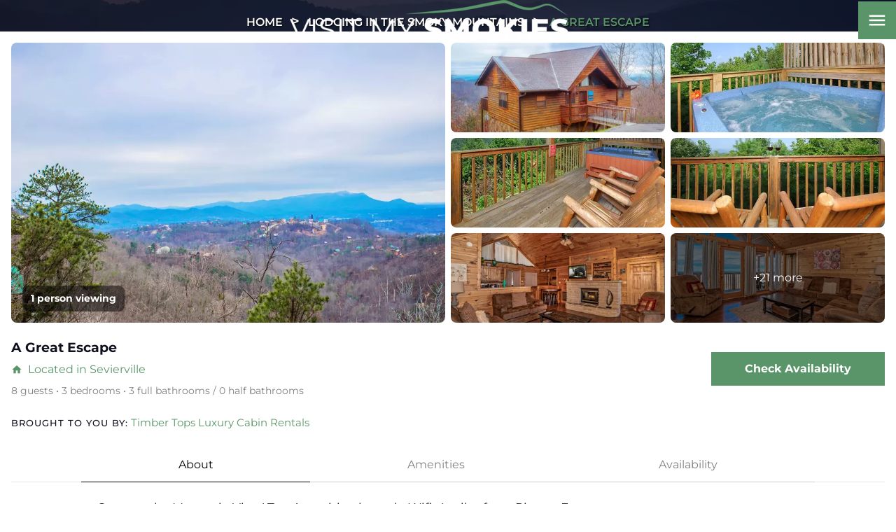

--- FILE ---
content_type: text/html; charset=utf-8
request_url: https://www.visitmysmokies.com/property-listings/a-great-escape-1/
body_size: 12865
content:
<!DOCTYPE html><html lang="en"><head><meta charset="utf-8"><title>A Great Escape - 3 bedroom Cabin in Sevierville - Timber Tops Luxury Cabin Rentals</title><link rel="canonical" href="https://www.visitmysmokies.com/property-listings/a-great-escape-1/"><link rel="prefetch" href="https://www.visitmysmokies.com"><style type="text/css">@font-face {font-family:Montserrat;font-style:normal;font-weight:100 900;src:url(/cf-fonts/v/montserrat/5.0.16/latin/wght/normal.woff2);unicode-range:U+0000-00FF,U+0131,U+0152-0153,U+02BB-02BC,U+02C6,U+02DA,U+02DC,U+0304,U+0308,U+0329,U+2000-206F,U+2074,U+20AC,U+2122,U+2191,U+2193,U+2212,U+2215,U+FEFF,U+FFFD;font-display:swap;}@font-face {font-family:Montserrat;font-style:normal;font-weight:100 900;src:url(/cf-fonts/v/montserrat/5.0.16/vietnamese/wght/normal.woff2);unicode-range:U+0102-0103,U+0110-0111,U+0128-0129,U+0168-0169,U+01A0-01A1,U+01AF-01B0,U+0300-0301,U+0303-0304,U+0308-0309,U+0323,U+0329,U+1EA0-1EF9,U+20AB;font-display:swap;}@font-face {font-family:Montserrat;font-style:normal;font-weight:100 900;src:url(/cf-fonts/v/montserrat/5.0.16/cyrillic-ext/wght/normal.woff2);unicode-range:U+0460-052F,U+1C80-1C88,U+20B4,U+2DE0-2DFF,U+A640-A69F,U+FE2E-FE2F;font-display:swap;}@font-face {font-family:Montserrat;font-style:normal;font-weight:100 900;src:url(/cf-fonts/v/montserrat/5.0.16/latin-ext/wght/normal.woff2);unicode-range:U+0100-02AF,U+0304,U+0308,U+0329,U+1E00-1E9F,U+1EF2-1EFF,U+2020,U+20A0-20AB,U+20AD-20CF,U+2113,U+2C60-2C7F,U+A720-A7FF;font-display:swap;}@font-face {font-family:Montserrat;font-style:normal;font-weight:100 900;src:url(/cf-fonts/v/montserrat/5.0.16/cyrillic/wght/normal.woff2);unicode-range:U+0301,U+0400-045F,U+0490-0491,U+04B0-04B1,U+2116;font-display:swap;}@font-face {font-family:Montserrat;font-style:italic;font-weight:100 900;src:url(/cf-fonts/v/montserrat/5.0.16/latin/wght/italic.woff2);unicode-range:U+0000-00FF,U+0131,U+0152-0153,U+02BB-02BC,U+02C6,U+02DA,U+02DC,U+0304,U+0308,U+0329,U+2000-206F,U+2074,U+20AC,U+2122,U+2191,U+2193,U+2212,U+2215,U+FEFF,U+FFFD;font-display:swap;}@font-face {font-family:Montserrat;font-style:italic;font-weight:100 900;src:url(/cf-fonts/v/montserrat/5.0.16/cyrillic-ext/wght/italic.woff2);unicode-range:U+0460-052F,U+1C80-1C88,U+20B4,U+2DE0-2DFF,U+A640-A69F,U+FE2E-FE2F;font-display:swap;}@font-face {font-family:Montserrat;font-style:italic;font-weight:100 900;src:url(/cf-fonts/v/montserrat/5.0.16/latin-ext/wght/italic.woff2);unicode-range:U+0100-02AF,U+0304,U+0308,U+0329,U+1E00-1E9F,U+1EF2-1EFF,U+2020,U+20A0-20AB,U+20AD-20CF,U+2113,U+2C60-2C7F,U+A720-A7FF;font-display:swap;}@font-face {font-family:Montserrat;font-style:italic;font-weight:100 900;src:url(/cf-fonts/v/montserrat/5.0.16/cyrillic/wght/italic.woff2);unicode-range:U+0301,U+0400-045F,U+0490-0491,U+04B0-04B1,U+2116;font-display:swap;}@font-face {font-family:Montserrat;font-style:italic;font-weight:100 900;src:url(/cf-fonts/v/montserrat/5.0.16/vietnamese/wght/italic.woff2);unicode-range:U+0102-0103,U+0110-0111,U+0128-0129,U+0168-0169,U+01A0-01A1,U+01AF-01B0,U+0300-0301,U+0303-0304,U+0308-0309,U+0323,U+0329,U+1EA0-1EF9,U+20AB;font-display:swap;}</style><link href="https://fonts.googleapis.com/icon?family=Material+Icons&amp;display=swap" rel="stylesheet"><script type="1480961bc09c389838ee7a74-text/javascript">function pmTrackEvents(action, category, label) {
  if (typeof gtag === 'function') {
    gtag('event', action, {
      event_category: category,
      event_label: label
    });
  } else {
    console.warn('gtag is not defined');
  }
}</script><script async src="https://www.googletagmanager.com/gtag/js?id=G-TYRDETDJZV" type="1480961bc09c389838ee7a74-text/javascript"></script><script type="1480961bc09c389838ee7a74-text/javascript">window.dataLayer = window.dataLayer || [];
  function gtag(){dataLayer.push(arguments);}
  gtag('js', new Date());

  gtag('config', 'G-TYRDETDJZV');</script><script type="1480961bc09c389838ee7a74-text/javascript">!function (g, s, q, r, d) {
    r = g[r] = g[r] || function () {
      (r.q = r.q || []).push(
        arguments)
    }; d = s.createElement(q); q = s.getElementsByTagName(q)[0];
    d.src = '//d1l6p2sc9645hc.cloudfront.net/tracker.js'; q.parentNode.
      insertBefore(d, q)
  }(window, document, 'script', '_gs');
  _gs('GSN-526654-K');</script><script type="1480961bc09c389838ee7a74-text/javascript">var _dcq = _dcq || [];
  var _dcs = _dcs || {};
  _dcs.account = '6436079';

  (function () {
    var dc = document.createElement('script');
    dc.type = 'text/javascript'; dc.async = true;
    dc.src = '//tag.getdrip.com/6436079.js';
    var s = document.getElementsByTagName('script')[0];
    s.parentNode.insertBefore(dc, s);
  })();</script><script type="1480961bc09c389838ee7a74-text/javascript">!function (f, b, e, v, n, t, s) {
    if (f.fbq) return; n = f.fbq = function () {
      n.callMethod ?
      n.callMethod.apply(n, arguments) : n.queue.push(arguments)
    };
    if (!f._fbq) f._fbq = n; n.push = n; n.loaded = !0; n.version = '2.0';
    n.queue = []; t = b.createElement(e); t.async = !0;
    t.src = v; s = b.getElementsByTagName(e)[0];
    s.parentNode.insertBefore(t, s)
  }(window, document, 'script',
    'https://connect.facebook.net/en_US/fbevents.js');
  fbq('init', '185148505723202');
  fbq('track', 'PageView');</script><noscript><img alt="facebook" height="1" width="1" style="display:none" src="https://www.facebook.com/tr?id=185148505723202&amp;ev=PageView&amp;noscript=1"></noscript><script type="1480961bc09c389838ee7a74-text/javascript">(function(){ var s = document.createElement('script'); var h = document.querySelector('head') || document.body; s.src = 'https://acsbapp.com/apps/app/dist/js/app.js'; s.async = true; s.onload = function(){ acsbJS.init({ statementLink : '', footerHtml : '', hideMobile : false, hideTrigger : false, disableBgProcess : false, language : 'en', position : 'left', leadColor : '#6c8933', triggerColor : '#6c8933', triggerRadius : '50%', triggerPositionX : 'right', triggerPositionY : 'bottom', triggerIcon : 'people', triggerSize : 'medium', triggerOffsetX : 20, triggerOffsetY : 20, mobile : { triggerSize : 'small', triggerPositionX : 'right', triggerPositionY : 'center', triggerOffsetX : 10, triggerOffsetY : 0, triggerRadius : '50%' } }); }; h.appendChild(s); })();</script><script type="1480961bc09c389838ee7a74-text/javascript">(function(w,d,t,r,u){var f,n,i;w[u]=w[u]||[],f=function(){var o={ti:"5549783"};o.q=w[u],w[u]=new UET(o),w[u].push("pageLoad")},n=d.createElement(t),n.src=r,n.async=1,n.onload=n.onreadystatechange=function(){var s=this.readyState;s&&s!=="loaded"&&s!=="complete"||(f(),n.onload=n.onreadystatechange=null)},i=d.getElementsByTagName(t)[0],i.parentNode.insertBefore(n,i)})(window,document,"script","//bat.bing.com/bat.js","uetq");</script><script src="https://cdn.debugbear.com/hHXpm1egNgEG.js" async type="1480961bc09c389838ee7a74-text/javascript"></script><script type="1480961bc09c389838ee7a74-text/javascript" async defer="defer" src="https://wvi.app/public/javascripts/185f6c23ebe0c87.js"></script><script async defer="defer" src="https://pagead2.googlesyndication.com/pagead/js/adsbygoogle.js" type="1480961bc09c389838ee7a74-text/javascript"></script><script async src="https://js.alpixtrack.com/alphpixel.js?cust=3824303-557-WBIR" type="1480961bc09c389838ee7a74-text/javascript"></script><meta name="p:domain_verify" content="766f31fcc80702cf74825f2de0acfeab"><meta name="google-site-verification" content="cr1H4T_4aLtxxlURsIcfImJ9pe8xm8kcpQuqkTJOj9Y"><meta name="google-site-verification" content="LCSbRZPcLGPuN0vHVfSK4AUOxlQqpID28MCpc-WZOR8"><script src="https://cdn.pagesense.io/js/imegonlinecom/534346e7437341dfaa164c14544fb16f.js" type="1480961bc09c389838ee7a74-text/javascript"></script><script type="1480961bc09c389838ee7a74-text/javascript">function trackOutboundLink(link, label) {

    try {
      _gaq.push(['_trackEvent', 'Outbound', 'Go To ', 'OB'.label, 1]);
    } catch (err) { }

    setTimeout(function () {
      window.open(link);
    }, 200);
  }</script><script type="1480961bc09c389838ee7a74-text/javascript">(function(){if(!window.chatbase||window.chatbase("getState")!=="initialized"){window.chatbase=(...arguments)=>{if(!window.chatbase.q){window.chatbase.q=[]}window.chatbase.q.push(arguments)};window.chatbase=new Proxy(window.chatbase,{get(target,prop){if(prop==="q"){return target.q}return(...args)=>target(prop,...args)}})}const onLoad=function(){const script=document.createElement("script");script.src="https://visitmysmokies.aiassistantchat.com/embed.min.js";script.id="elMggOJkDCo14tpgk6KCQ";script.domain="visitmysmokies.aiassistantchat.com";document.body.appendChild(script)};if(document.readyState==="complete"){onLoad()}else{window.addEventListener("load",onLoad)}})();</script><script type="1480961bc09c389838ee7a74-text/javascript">(function(w,d,s,l,i){w[l]=w[l]||[];w[l].push({'gtm.start':
new Date().getTime(),event:'gtm.js'});var f=d.getElementsByTagName(s)[0],
j=d.createElement(s),dl=l!='dataLayer'?'&l='+l:'';j.async=true;j.src=
'https://www.googletagmanager.com/gtm.js?id='+i+dl;f.parentNode.insertBefore(j,f);
})(window,document,'script','dataLayer','GTM-TZL42HS');</script><noscript><iframe src="https://www.googletagmanager.com/ns.html?id=GTM-TZL42HS" height="0" width="0" style="display:none;visibility:hidden"></iframe></noscript><script type="1480961bc09c389838ee7a74-text/javascript">(function() {
  var script = document.createElement('script');
  script.setAttribute('data-project-id', '94bf0b90-8b54-4c01-8bb6-ec5a554e7c3f');
  script.src = 'https://ingest.promptwatch.com/js/client.min.js';
  document.head.appendChild(script);
})();</script><script type="1480961bc09c389838ee7a74-text/javascript">!function () { if (window.t4hto4) console.log("WiserNotify pixel installed multiple time in this page"); else { window.t4hto4 = !0; var t = document, e = window, n = function () { var e = t.createElement("script"); e.type = "text/javascript", e.async = !0, e.src = "https://pt.wisernotify.com/pixel.js?ti=g84gkmf36scho", document.body.appendChild(e) }; "complete" === t.readyState ? n() : window.attachEvent ? e.attachEvent("onload", n) : e.addEventListener("load", n, !1) } }();</script><link href="https://fonts.googleapis.com/icon?family=Material+Icons&amp;display=swap" rel="stylesheet"><link rel="stylesheet" href="./style.css"><meta property="og:title" content="A Great Escape - 3 bedroom Cabin in Sevierville - Timber Tops Luxury Cabin Rentals"><meta property="og:type" content="website"><meta property="og:url" content="https://www.visitmysmokies.com/property-listings/a-great-escape-1/"><meta property="og:image" content="https://www.visitmysmokies.com/media/67870f532832fdcf7efd79f0/xxlarge.webp"><meta property="og:image" content="https://www.visitmysmokies.com/media/67870f542832fdcf7efd79f1/xxlarge.webp"><meta property="og:image" content="https://www.visitmysmokies.com/media/67870f542832fdcf7efd79f2/original.webp"><meta property="og:image" content="https://www.visitmysmokies.com/media/67870f542832fdcf7efd79f3/original.webp"><meta property="og:image" content="https://www.visitmysmokies.com/media/67870f542832fdcf7efd79f4/original.webp"><meta property="og:image" content="https://www.visitmysmokies.com/media/67870f552832fdcf7efd79f5/xxlarge.webp"><meta property="og:image" content="https://www.visitmysmokies.com/media/67870f552832fdcf7efd79f6/xxlarge.webp"><meta property="og:image" content="https://www.visitmysmokies.com/media/67870f562832fdcf7efd79f7/xxlarge.webp"><meta property="og:image" content="https://www.visitmysmokies.com/media/67870f562832fdcf7efd79f8/xxlarge.webp"><meta property="og:image" content="https://www.visitmysmokies.com/media/67870f572832fdcf7efd79f9/xxlarge.webp"><meta property="og:description" content="A Great Escape is a 3 bedroom Cabin offered by Timber Tops Luxury Cabin Rentals and located in Sevierville."><meta property="og:locale" content="en_US"><meta property="og:site_name" content="Visit My Smokies"><meta name="viewport" content="width=device-width,initial-scale=1"><script type="1480961bc09c389838ee7a74-text/javascript">let viewportMeta=document.head.querySelector('meta[name="viewport"]');if(!viewportMeta.content.match('maximum-scale')&&navigator.userAgent.match(/iPhone|iPad|iPod|iOS|mac/i)&&navigator.maxTouchPoints&&navigator.maxTouchPoints>1)viewportMeta.content+=',maximum-scale=1'</script><meta name="description" content="A Great Escape is a 3 bedroom Cabin offered by Timber Tops Luxury Cabin Rentals and located in Sevierville."><script type="application/ld+json">{"@context":"https://schema.org","@type":"BreadcrumbList","itemListElement":[{"@type":"ListItem","position":1,"item":{"@type":"WebPage","@id":"https://www.visitmysmokies.com/","name":"Home"}},{"@type":"ListItem","position":2,"item":{"@type":"WebPage","@id":"https://www.visitmysmokies.com/property-listings/a-great-escape-1/","name":"A Great Escape - 3 bedroom Cabin in Sevierville - Timber Tops Luxury Cabin Rentals"}}]}</script><script type="application/ld+json">{"@context":"https://schema.org","@type":["Product","Accommodation"],"name":"A Great Escape","description":"Spectacular Mountain View! Top Amenities, hot tub, Wifi, 4 miles from Pigeon Forge\n\n\n","image":["https://www.visitmysmokies.com/media/67870f532832fdcf7efd79f0/xxlarge.webp","https://www.visitmysmokies.com/media/67870f542832fdcf7efd79f1/xxlarge.webp","https://www.visitmysmokies.com/media/67870f542832fdcf7efd79f2/original.webp","https://www.visitmysmokies.com/media/67870f542832fdcf7efd79f3/original.webp","https://www.visitmysmokies.com/media/67870f542832fdcf7efd79f4/original.webp","https://www.visitmysmokies.com/media/67870f552832fdcf7efd79f5/xxlarge.webp","https://www.visitmysmokies.com/media/67870f552832fdcf7efd79f6/xxlarge.webp","https://www.visitmysmokies.com/media/67870f562832fdcf7efd79f7/xxlarge.webp","https://www.visitmysmokies.com/media/67870f562832fdcf7efd79f8/xxlarge.webp","https://www.visitmysmokies.com/media/67870f572832fdcf7efd79f9/xxlarge.webp"],"aggregateRating":{"ratingCount":"0","reviewCount":"0","ratingValue":"NaN","@type":"AggregateRating"},"address":{"@type":"PostalAddress","addressCountry":"US","streetAddress":"2860 Eagle Crest Way","addressLocality":"Sevierville","addressRegion":"TN","postalCode":"37876"},"geo":{"@type":"GeoCoordinates","latitude":"35.7966770","longitude":"-83.5009000"},"petsAllowed":true,"amenityFeature":[{"name":"Carbon monoxide detector","value":"True"},{"name":"Smoke Alarm","value":"True"},{"name":"Air Conditioning","value":"True"},{"name":"Ironing Board and Iron","value":"True"},{"name":"Rocking Chairs","value":"True"},{"name":"Best Value/Budget","value":"True"},{"name":"Balcony","value":"True"},{"name":"pets not allowed","value":"True"},{"name":"Deck","value":"True"},{"name":"Game Room","value":"True"},{"name":"Fire extinguisher","value":"True"},{"name":"Towels Provided","value":"True"},{"name":"Linens Provided","value":"True"},{"name":"Local Channels","value":"True"},{"name":"Mainfloor Bedroom","value":"True"},{"name":"children welcome","value":"True"},{"name":"Non-Smoking Rental","value":"True"},{"name":"Stories / Levels: 2","value":"True"},{"name":"Washer & Dryer","value":"True"},{"name":"Decorated during Christmas","value":"True"},{"name":"Internet/Wifi","value":"True"},{"name":"WiFi / Internet","value":"True"},{"name":"Pool Table","value":"True"},{"name":"Jacuzzi / Jetted Tub","value":"True"},{"name":"Hot Tub","value":"True"},{"name":"Grill/BBQ: Charcoal","value":"True"},{"name":"Fireplace","value":"True"},{"name":"Fireplace: Gas Fireplace","value":"True"},{"name":"Cable or Satellite","value":"True"},{"name":"Home Theatre","value":"True"},{"name":"Big Screen TV","value":"True"},{"name":"Flat Screen TV","value":"True"},{"name":"Air Hockey","value":"True"},{"name":"Dishes & Utensils","value":"True"},{"name":"Refrigerator","value":"True"},{"name":"Stove","value":"True"},{"name":"Toaster","value":"True"},{"name":"Oven","value":"True"},{"name":"Microwave","value":"True"},{"name":"Blender","value":"True"},{"name":"Dishwasher","value":"True"},{"name":"Cookware","value":"True"},{"name":"Full Kitchen","value":"True"},{"name":"Coffee Maker","value":"True"},{"name":"Pool Access","value":"True"},{"name":"Resort Pool Access","value":"True"},{"name":"Resort: Eagle Crest","value":"True"},{"name":"Extra Bedding: Sofa Sleeper","value":"True"},{"name":"King Size Bed","value":"True"},{"name":"Motorcycle Friendly","value":"True"},{"name":"Paved Road Access","value":"True"},{"name":"City / Area: Pigeon Forge","value":"True"},{"name":"General Area: Traffic Light #8 in Pigeon Forge","value":"True"},{"name":"Mountain View","value":"True"},{"name":"View: Spectacular/Mountain Views","value":"True"}],"numberOfBedrooms":"3","numberOfFullBathrooms":"3"}</script><script type="application/ld+json">{"@context":"https://schema.org","@type":"BreadcrumbList","itemListElement":[{"@type":"ListItem","position":1,"item":{"@type":"WebPage","@id":"https://www.visitmysmokies.com/","name":"Home"}},{"@type":"ListItem","position":2,"item":{"@type":"WebPage","@id":"https://www.visitmysmokies.com/properties/","name":"Properties"}},{"@type":"ListItem","position":3,"item":{"@type":"WebPage","@id":"https://www.visitmysmokies.com/property-listings/a-great-escape-1/","name":"A Great Escape - 3 bedroom Cabin in Sevierville - Timber Tops Luxury Cabin Rentals"}}]}</script><link rel="icon" href="/favicon_6723b678ae61a17736a6c53c.png"></head><body><header class="site-header nav_sec" data-cid-74><div class="container"><div class="nav mobile"><a class="nav_brand" href="/"><img src="/media/6824cd54210ee24e77e33520/medium.webp" alt="Visit_My_Smokies_logo_Color" loading="eager" decoding="async" height="57" width="398" class="mob static-media" data-cid-75></a><a class="nav_toggle" role="button"><span class="menu icon material-icons material-symbols-outlined" data-cid-76>menu</span></a><div class="navigation_collapse"><ul class="nav_links"><li><a href="/" target="_self">Home</a></li><li class="menu-has-children"><a href="/where-to-stay/" target="_self">Stay</a><i class="material-icons" onclick="if (!window.__cfRLUnblockHandlers) return false; toggleSubMenu(this)" data-cf-modified-1480961bc09c389838ee7a74-="">chevron_right</i><div class="dropdown_menu"><ul><li><a class="childlink dropdown-item" href="/where-to-stay/cabins-chalets/" target>Cabin Rentals</a></li></ul><ul><li><a class="childlink dropdown-item" href="/where-to-stay/pigeon-forge-cabins/" target>Pigeon Forge Cabins</a></li></ul><ul><li><a class="childlink dropdown-item" href="/where-to-stay/gatinburg-cabins-chalets/" target>Gatlinburg Cabin Rentals</a></li></ul><ul><li><a class="childlink dropdown-item" href="/where-to-stay/sevierville-cabins/" target>Sevierville Cabins</a></li></ul><ul><li><a class="childlink dropdown-item" href="/where-to-stay/condos/" target>Condo Rentals</a></li></ul><ul><li><a class="childlink dropdown-item" href="/where-to-stay/bed-breakfasts/" target>Bed and Breakfasts</a></li></ul><ul><li><a class="childlink dropdown-item" href="/where-to-stay/campgrounds-rv/" target>Campgrounds and RV Parks</a></li></ul><ul><li><a class="childlink dropdown-item" href="/where-to-stay/campgrounds-rv/glamping/" target>Glamping in the Smokies</a></li></ul><ul><li><a class="childlink dropdown-item" href="/where-to-stay/reunions-groups/" target>Large Cabins for Groups</a></li></ul></div></li><li class="menu-has-children"><a href="/smoky-mountain-coupons/" target="_self">Save</a><i class="material-icons" onclick="if (!window.__cfRLUnblockHandlers) return false; toggleSubMenu(this)" data-cf-modified-1480961bc09c389838ee7a74-="">chevron_right</i><div class="dropdown_menu"><ul><li><a class="childlink dropdown-item" href="/smoky-mountain-coupons/" target>Coupons &amp; Discounts</a></li></ul><ul><li><a class="childlink dropdown-item" href="/smoky-mountain-specials-list/" target>Cabin Specials</a></li></ul></div></li><li class="menu-has-children"><a href="/what-to-do/" target="_self">Play</a><i class="material-icons" onclick="if (!window.__cfRLUnblockHandlers) return false; toggleSubMenu(this)" data-cf-modified-1480961bc09c389838ee7a74-="">chevron_right</i><div class="dropdown_menu"><ul><li><a class="childlink dropdown-item" href="/what-to-do/smoky-mountain-events/" target>Calendar of Events</a></li></ul><ul><li><a class="childlink dropdown-item" href="/what-to-do/attractions/" target>Attractions</a></li></ul><ul><li><a class="childlink dropdown-item" href="/what-to-do/shopping/" target>Shopping</a></li></ul><ul><li><a class="childlink dropdown-item" href="/what-to-do/dining/" target>Restaurants</a></li></ul><ul><li><a class="childlink dropdown-item" href="/what-to-do/arts-culture/" target>Arts and Crafts</a></li></ul><ul><li><a class="childlink dropdown-item" href="/weddings/" target>Weddings &amp; Romance</a></li></ul><ul><li><a class="childlink dropdown-item" href="/smoky-mountain-weather-forecasts/" target>Smoky Mountain Weather</a></li></ul></div></li><li class="menu-has-children"><a href="/area-information/" target="_self">Places To Go</a><i class="material-icons" onclick="if (!window.__cfRLUnblockHandlers) return false; toggleSubMenu(this)" data-cf-modified-1480961bc09c389838ee7a74-="">chevron_right</i><div class="dropdown_menu"><ul><li><a class="childlink dropdown-item" href="/area-information/gatlinburg/" target>Gatlinburg</a></li></ul><ul><li><a class="childlink dropdown-item" href="/area-information/pigeon-forge/" target>Pigeon Forge</a></li></ul><ul><li><a class="childlink dropdown-item" href="/area-information/smoky-mountains/" target>The National Park</a></li></ul><ul><li><a class="childlink dropdown-item" href="/area-information/sevierville/" target>Sevierville</a></li></ul><ul><li><a class="childlink dropdown-item" href="/area-information/wears-valley/" target>Wears Valley</a></li></ul><ul><li><a class="childlink dropdown-item" href="/area-information/douglas-lake-tn/" target>Douglas Lake</a></li></ul><ul><li><a class="childlink dropdown-item" href="/area-information/sevier-county-tennessee/" target>Sevier County</a></li></ul><ul><li><a class="childlink dropdown-item" href="/area-information/maps-transportation/" target>Maps &amp; Transportation</a></li></ul><ul><li><a class="childlink dropdown-item" href="/smoky-mountains-photos/" target>Smoky Mountain Photos</a></li></ul></div></li><li><a href="/insiders-view/" target="_self">Insider&apos;s View</a></li><li><a href="/blog/" target="_self">Travel Tips</a></li></ul></div></div><div class="nav desktop"><a class="nav_brand" href="/"><img src="/media/6824cd54210ee24e77e33520/medium.webp" alt="Visit_My_Smokies_logo_Color" loading="eager" decoding="async" height="57" width="398" class="web static-media" data-cid-77></a><div class="menu-collapse closed"><i class="material-icons">menu</i></div></div></div><div class="menu-open"><div class="bg"><div id="image-placeholder"></div></div><div class="overlay"></div><div class="container"><div class="menu-parts"><div class="left"><ul class="nav_links right"><li><a href="/" target="_self">Home</a><div class="menu-image"><img src="/media/670d3822fb91998b7bda2ee3/xlarge.webp" alt="wildflowers in the smokies" loading="lazy" decoding="async" height="1066" width="1599" class="main_img static-media" data-cid-78></div></li><li class="menu-has-children"><a href="/where-to-stay/" target="_self">Stay</a><div class="menu-image"><img src="/media/67076f24fb91998b7bda269d/xlarge.webp" alt="breakfast in bed" loading="lazy" decoding="async" height="1067" width="1600" class="main_img static-media" data-cid-79></div><i class="material-icons" onclick="if (!window.__cfRLUnblockHandlers) return false; toggleSubMenu(this)" data-cf-modified-1480961bc09c389838ee7a74-="">chevron_right</i><div class="dropdown_menu"><ul><li><a class="childlink dropdown-item" href="/where-to-stay/cabins-chalets/" target>Cabin Rentals</a></li><li><a class="childlink dropdown-item" href="/where-to-stay/pigeon-forge-cabins/" target>Pigeon Forge Cabins</a></li><li><a class="childlink dropdown-item" href="/where-to-stay/gatinburg-cabins-chalets/" target>Gatlinburg Cabin Rentals</a></li><li><a class="childlink dropdown-item" href="/where-to-stay/sevierville-cabins/" target>Sevierville Cabins</a></li><li><a class="childlink dropdown-item" href="/where-to-stay/condos/" target>Condo Rentals</a></li><li><a class="childlink dropdown-item" href="/where-to-stay/bed-breakfasts/" target>Bed and Breakfasts</a></li><li><a class="childlink dropdown-item" href="/where-to-stay/campgrounds-rv/" target>Campgrounds and RV Parks</a></li><li><a class="childlink dropdown-item" href="/where-to-stay/campgrounds-rv/glamping/" target>Glamping in the Smokies</a></li><li><a class="childlink dropdown-item" href="/where-to-stay/reunions-groups/" target>Large Cabins for Groups</a></li></ul></div></li><li class="menu-has-children"><a href="/smoky-mountain-coupons/" target="_self">Save</a><div class="menu-image"><img src="/media/670d8840fb91998b7bda30c2/xlarge.webp" alt="family browses internet" loading="lazy" decoding="async" height="1071" width="1600" class="main_img static-media" data-cid-80></div><i class="material-icons" onclick="if (!window.__cfRLUnblockHandlers) return false; toggleSubMenu(this)" data-cf-modified-1480961bc09c389838ee7a74-="">chevron_right</i><div class="dropdown_menu"><ul><li><a class="childlink dropdown-item" href="/smoky-mountain-coupons/" target>Coupons &amp; Discounts</a></li><li><a class="childlink dropdown-item" href="/smoky-mountain-specials-list/" target>Cabin Specials</a></li></ul></div></li><li class="menu-has-children"><a href="/what-to-do/" target="_self">Play</a><div class="menu-image"><img src="/media/67095696fb91998b7bda2922/xlarge.webp" alt="downtown Gatlinburg" loading="lazy" decoding="async" height="1065" width="1599" class="main_img static-media" data-cid-81></div><i class="material-icons" onclick="if (!window.__cfRLUnblockHandlers) return false; toggleSubMenu(this)" data-cf-modified-1480961bc09c389838ee7a74-="">chevron_right</i><div class="dropdown_menu"><ul><li><a class="childlink dropdown-item" href="/what-to-do/smoky-mountain-events/" target>Calendar of Events</a></li><li><a class="childlink dropdown-item" href="/what-to-do/attractions/" target>Attractions</a></li><li><a class="childlink dropdown-item" href="/what-to-do/shopping/" target>Shopping</a></li><li><a class="childlink dropdown-item" href="/what-to-do/dining/" target>Restaurants</a></li><li><a class="childlink dropdown-item" href="/what-to-do/arts-culture/" target>Arts and Crafts</a></li><li><a class="childlink dropdown-item" href="/weddings/" target>Weddings &amp; Romance</a></li><li><a class="childlink dropdown-item" href="/smoky-mountain-weather-forecasts/" target>Smoky Mountain Weather</a></li></ul></div></li><li class="menu-has-children"><a href="/area-information/" target="_self">Places To Go</a><div class="menu-image"><img src="/media/67094111fb91998b7bda28e6/xlarge.webp" alt="woman relaxes by waterfall" loading="lazy" decoding="async" height="1067" width="1599" class="main_img static-media" data-cid-82></div><i class="material-icons" onclick="if (!window.__cfRLUnblockHandlers) return false; toggleSubMenu(this)" data-cf-modified-1480961bc09c389838ee7a74-="">chevron_right</i><div class="dropdown_menu"><ul><li><a class="childlink dropdown-item" href="/area-information/gatlinburg/" target="_self">Gatlinburg</a></li><li><a class="childlink dropdown-item" href="/area-information/pigeon-forge/" target="_self">Pigeon Forge</a></li><li><a class="childlink dropdown-item" href="/area-information/smoky-mountains/" target="_self">The National Park</a></li><li><a class="childlink dropdown-item" href="/area-information/sevierville/" target="_self">Sevierville</a></li><li><a class="childlink dropdown-item" href="/area-information/wears-valley/" target="_self">Wears Valley</a></li><li><a class="childlink dropdown-item" href="/area-information/douglas-lake-tn/" target="_self">Douglas Lake</a></li><li><a class="childlink dropdown-item" href="/area-information/sevier-county-tennessee/" target="_self">Sevier County</a></li><li><a class="childlink dropdown-item" href="/area-information/maps-transportation/" target="_self">Maps &amp; Transportation</a></li><li><a class="childlink dropdown-item" href="/smoky-mountains-photos/" target="_self">Smoky Mountain Photos</a></li></ul></div></li><li><a href="/insiders-view/" target="_self">Insider&apos;s View</a><div class="menu-image"><img src="/media/67095912fb91998b7bda2936/original.webp" alt="family enjoys view of the smokies" loading="lazy" decoding="async" height="1066" width="1599" class="main_img static-media" data-cid-83></div></li><li><a href="/blog/" target="_self">Travel Tips</a><div class="menu-image"><img src="/media/67094e61fb91998b7bda28f8/xlarge.webp" alt="woman enjoying Smokies view" loading="lazy" decoding="async" height="1066" width="1599" class="main_img static-media" data-cid-84></div></li></ul></div></div></div></div><script type="1480961bc09c389838ee7a74-text/javascript">window.toggleMenu = () => {
    var x = document.querySelector('.navigation_collapse');
    var body = document.body; // Reference to the body tag
    var menuIcon = document.querySelector(".nav_toggle .menu.icon");

    // Toggle the navigation menu visibility
    x.style.display = (x.style.display === "none" || x.style.display === "") ? "block" : "none";

    // Update the menu icon
    menuIcon.innerHTML = (x.style.display === "none" || x.style.display === "") ? "menu" : "close";

    // Add or remove the menu_show class on the body tag
    if (x.style.display === "block") {
        body.classList.add('menu_show'); // Add class when menu is open
    } else {
        body.classList.remove('menu_show'); // Remove class when menu is closed
        closeAllDropdowns();
    }
};

const toggle = document.querySelector(".nav_toggle .menu.icon")
if (toggle) {
    toggle.addEventListener("click", toggleMenu)
}

window.toggleSubMenu = function (item) {
    // Get the parent menu item
    const menuItem = item.parentNode;

    // Check if the clicked submenu is already open
    const isOpen = menuItem.classList.contains('open-nav');

    // Close all other submenus
    const allSubMenus = document.querySelectorAll('.open-nav');
    allSubMenus.forEach(subMenu => {
        // Remove 'open-nav' class from the submenu
        subMenu.classList.remove('open-nav');

        // Change the icon back to 'chevron_right'
        const icon = subMenu.querySelector('.material-icons');
        if (icon) {
            icon.innerHTML = "chevron_right"; // Reset icon
        }
    });

    // If it was not open, open it; otherwise, keep it closed
    if (!isOpen) {
        menuItem.classList.add('open-nav');
        item.innerHTML = "expand_more";
    } else {
        item.innerHTML = "chevron_right";
    }
}

// Function to close all dropdowns
function closeAllDropdowns() {
    let allDropdowns = document.querySelectorAll('.nav_links .menu-has-children ');
    allDropdowns.forEach((dropdown) => {
        //dropdown.querySelector('.dropdown_menu').style.display = "none";
        dropdown.classList.remove('open-nav');
        dropdown.querySelector('.material-icons').innerHTML = "chevron_right"; // Reset the icon
    });
}

const currentUrl = window.location.origin + window.location.pathname; // Get current URL

// Loop through all menu links and check if they match the current URL
document.querySelectorAll('.nav_links a').forEach(link => {
    const parentLi = link.closest('li a');

    if (link.href === currentUrl) {
        link.classList.add('active');
        parentLi.classList.add('active'); // Add active to the parent li

        // If the link is inside a dropdown, open it
        const dropdownMenu = parentLi.querySelector('.dropdown_menu');
        if (dropdownMenu) parentLi.classList.add('open-nav');
    }
});

// Check if any child inside the dropdown has 'active' class and add it to the parent li
document.querySelectorAll('.nav_links li').forEach(parentLi => {
    if (parentLi.querySelector('.dropdown_menu .active')) {
        parentLi.classList.add('active');
    }
});

window.addEventListener('resize', () => {
    document.querySelector('.navigation_collapse').style.display = (window.innerWidth > 991) ? "flex" : "none";
    document.querySelector(".nav_toggle .menu.icon").innerHTML = "menu";
})


document.querySelector('.menu-collapse').addEventListener('click', function () {
    const menu = document.querySelector('.menu-open');
    const icon = this.querySelector('i.material-icons');

    if (menu.classList.contains('open')) {
        menu.classList.remove('open');
        this.classList.add('closed');
        icon.textContent = 'menu'; // Switch back to menu icon
    } else {
        menu.classList.add('open');
        this.classList.remove('closed');
        icon.textContent = 'close'; // Switch to close icon
    }
});


const siteHeader = document.querySelector('.site-header');

if (document.querySelector('.interior.no-header')) {
    siteHeader.classList.add('header-sticky');
} else {
    window.addEventListener('scroll', () => {
        siteHeader.classList.toggle('header-sticky', window.scrollY > 0);
    });
}


// Select all top-level menu items excluding items inside .dropdown-menu
const menuItems = document.querySelectorAll('ul.nav_links > li:not(.dropdown-menu li)');

const imagePlaceholder = document.getElementById('image-placeholder');
let currentImage = null;
let hideTimeout; // Timeout for hiding content

// Function to show the image and apply transition
function showImage(imageSrc) {
    if (currentImage !== imageSrc) {
        currentImage = imageSrc;
        imagePlaceholder.innerHTML = '';
        const img = document.createElement('img');
        img.src = imageSrc;
        img.style.maxWidth = '100%';
        img.style.maxHeight = '100%';
        img.style.opacity = '0';
        img.style.transform = 'translateY(-10px)';
        img.style.transition = 'opacity 0.2s ease, transform 0.2s ease'; // Reduced transition time
        img.addEventListener('load', function () {
            imagePlaceholder.appendChild(img);
            // Apply transition immediately
            requestAnimationFrame(() => {
                img.style.opacity = '1';
                img.style.transform = 'translateY(0)';
            });
        });
    }
}


// Function to hide the image
function hideImage() {
    const img = imagePlaceholder.querySelector('img');
    if (img) {
        img.style.opacity = '0';
        img.style.transform = 'translateY(-20px)';
        setTimeout(() => {
            imagePlaceholder.innerHTML = '';
            currentImage = null;
        }, 1000);
    }
}

// Add hover event listeners to each top-level menu item (excluding those inside .dropdown-menu)
menuItems.forEach(item => {
    const imageElement = item.querySelector('.menu-image img');

    // Show the content on hover
    item.addEventListener('mouseenter', function () {
        clearTimeout(hideTimeout);
        if (imageElement && imageElement.src) {
            showImage(imageElement.src);
        }
    });

    // Delay hiding the content when leaving the item
    item.addEventListener('mouseleave', function () {
        hideTimeout = setTimeout(() => {
            if (!item.matches(':hover') && !imagePlaceholder.matches(':hover')) {
                hideImage();
            }
        }, 1000);
    });


    // Prevent disappearing when hovering over the image
    imagePlaceholder.addEventListener('mouseenter', function () {
        clearTimeout(hideTimeout);
    });

    imagePlaceholder.addEventListener('mouseleave', function () {
        hideTimeout = setTimeout(() => {
            hideImage();
        }, 1000);
    });
});</script></header><div class="page-body"><div class="header-block"><div class="site-hero inner_head" data-cid-1><div class="overlay"></div><img src="/media/677d49702832fdcf7efd1723/xlarge.webp" alt="foggy smoky mountains" loading="lazy" decoding="async" height="447" width="1599" autoplay="true" muted="true" loop="true" class="static-media" data-cid-2><div class="head_cap"><div class="container"><h1>A Great Escape - 3 bedroom Cabin in Sevierville - Timber Tops Luxury Cabin Rentals</h1><ul class="site-breadcrumb breadcrum" data-cid-3><li><a href="/">Home</a></li><li><a href="/where-to-stay/">Lodging in the Smoky Mountains</a></li><li>A Great Escape</li></ul></div></div></div></div><div class="property-listing-page"><div class="rezemotion-property-images with-view-count" unit-id="2283" show-view-count="true" data-cid-4><div class="image-grid"><div class="image" onclick="if (!window.__cfRLUnblockHandlers) return false; showRezEmotionPropertyImagesDialog(event, 0)" data-cf-modified-1480961bc09c389838ee7a74-=""><img src="/media/67870f532832fdcf7efd79f0/large.webp" alt="A Great Escape" loading="lazy" decoding="async" height="533" width="799" class="static-media" data-cid-5><div class="more-button" onclick="if (!window.__cfRLUnblockHandlers) return false; showRezEmotionPropertyImagesDialog(event, 0)" data-cf-modified-1480961bc09c389838ee7a74-="">View 27 images</div><div class="view-count" style="display:none"></div></div><div class="image" onclick="if (!window.__cfRLUnblockHandlers) return false; showRezEmotionPropertyImagesDialog(event, 1)" data-cf-modified-1480961bc09c389838ee7a74-=""><img src="/media/67870f542832fdcf7efd79f1/medium.webp" alt="A Great Escape" loading="lazy" decoding="async" height="266" width="399" class="static-media" data-cid-6></div><div class="image" onclick="if (!window.__cfRLUnblockHandlers) return false; showRezEmotionPropertyImagesDialog(event, 2)" data-cf-modified-1480961bc09c389838ee7a74-=""><img src="/media/67870f542832fdcf7efd79f2/medium.webp" alt="700" loading="lazy" decoding="async" height="267" width="399" class="static-media" data-cid-7></div><div class="image" onclick="if (!window.__cfRLUnblockHandlers) return false; showRezEmotionPropertyImagesDialog(event, 3)" data-cf-modified-1480961bc09c389838ee7a74-=""><img src="/media/67870f542832fdcf7efd79f3/medium.webp" alt="30" loading="lazy" decoding="async" height="267" width="399" class="static-media" data-cid-8><div class="more-scrim small">+24 more</div></div><div class="image" onclick="if (!window.__cfRLUnblockHandlers) return false; showRezEmotionPropertyImagesDialog(event, 4)" data-cf-modified-1480961bc09c389838ee7a74-=""><img src="/media/67870f542832fdcf7efd79f4/medium.webp" alt="600" loading="lazy" decoding="async" height="267" width="399" class="static-media" data-cid-9></div><div class="image" onclick="if (!window.__cfRLUnblockHandlers) return false; showRezEmotionPropertyImagesDialog(event, 5)" data-cf-modified-1480961bc09c389838ee7a74-=""><img src="/media/67870f552832fdcf7efd79f5/medium.webp" alt="A Great Escape" loading="lazy" decoding="async" height="266" width="399" class="static-media" data-cid-10></div><div class="image" onclick="if (!window.__cfRLUnblockHandlers) return false; showRezEmotionPropertyImagesDialog(event, 6)" data-cf-modified-1480961bc09c389838ee7a74-=""><img src="/media/67870f552832fdcf7efd79f6/medium.webp" alt="A Great Escape" loading="lazy" decoding="async" height="266" width="399" class="static-media" data-cid-11><div class="more-scrim">+21 more</div></div></div><div class="images-dialog"><div class="scrim" onclick="if (!window.__cfRLUnblockHandlers) return false; hideRezEmotionPropertyImagesDialog(event)" data-cf-modified-1480961bc09c389838ee7a74-=""></div><div class="dialog"><div class="top-bar"><div class="close-button" onclick="if (!window.__cfRLUnblockHandlers) return false; hideRezEmotionPropertyImagesDialog(event)" data-cf-modified-1480961bc09c389838ee7a74-=""><i class="material-icons">close</i></div></div><div class="images"><div class="image"><img src="/media/67870f532832fdcf7efd79f0/large.webp" alt="A Great Escape" loading="lazy" decoding="async" height="533" width="799" onclick="if (!window.__cfRLUnblockHandlers) return false; showRezEmotionPropertyImagesSlider(event, 0)" class="static-media" data-cid-12 data-cf-modified-1480961bc09c389838ee7a74-=""></div><div class="image"><img src="/media/67870f542832fdcf7efd79f1/large.webp" alt="A Great Escape" loading="lazy" decoding="async" height="533" width="799" onclick="if (!window.__cfRLUnblockHandlers) return false; showRezEmotionPropertyImagesSlider(event, 1)" class="static-media" data-cid-13 data-cf-modified-1480961bc09c389838ee7a74-=""></div><div class="image"><img src="/media/67870f542832fdcf7efd79f2/large.webp" alt="700" loading="lazy" decoding="async" height="535" width="799" onclick="if (!window.__cfRLUnblockHandlers) return false; showRezEmotionPropertyImagesSlider(event, 2)" class="static-media" data-cid-14 data-cf-modified-1480961bc09c389838ee7a74-=""></div><div class="image"><img src="/media/67870f542832fdcf7efd79f3/large.webp" alt="30" loading="lazy" decoding="async" height="535" width="799" onclick="if (!window.__cfRLUnblockHandlers) return false; showRezEmotionPropertyImagesSlider(event, 3)" class="static-media" data-cid-15 data-cf-modified-1480961bc09c389838ee7a74-=""></div><div class="image"><img src="/media/67870f542832fdcf7efd79f4/large.webp" alt="600" loading="lazy" decoding="async" height="535" width="799" onclick="if (!window.__cfRLUnblockHandlers) return false; showRezEmotionPropertyImagesSlider(event, 4)" class="static-media" data-cid-16 data-cf-modified-1480961bc09c389838ee7a74-=""></div><div class="image"><img src="/media/67870f552832fdcf7efd79f5/large.webp" alt="A Great Escape" loading="lazy" decoding="async" height="533" width="800" onclick="if (!window.__cfRLUnblockHandlers) return false; showRezEmotionPropertyImagesSlider(event, 5)" class="static-media" data-cid-17 data-cf-modified-1480961bc09c389838ee7a74-=""></div><div class="image"><img src="/media/67870f552832fdcf7efd79f6/large.webp" alt="A Great Escape" loading="lazy" decoding="async" height="533" width="800" onclick="if (!window.__cfRLUnblockHandlers) return false; showRezEmotionPropertyImagesSlider(event, 6)" class="static-media" data-cid-18 data-cf-modified-1480961bc09c389838ee7a74-=""></div><div class="image"><img src="/media/67870f562832fdcf7efd79f7/large.webp" alt="A Great Escape" loading="lazy" decoding="async" height="533" width="800" onclick="if (!window.__cfRLUnblockHandlers) return false; showRezEmotionPropertyImagesSlider(event, 7)" class="static-media" data-cid-19 data-cf-modified-1480961bc09c389838ee7a74-=""></div><div class="image"><img src="/media/67870f562832fdcf7efd79f8/large.webp" alt="A Great Escape" loading="lazy" decoding="async" height="533" width="800" onclick="if (!window.__cfRLUnblockHandlers) return false; showRezEmotionPropertyImagesSlider(event, 8)" class="static-media" data-cid-20 data-cf-modified-1480961bc09c389838ee7a74-=""></div><div class="image"><img src="/media/67870f572832fdcf7efd79f9/large.webp" alt="A Great Escape" loading="lazy" decoding="async" height="533" width="800" onclick="if (!window.__cfRLUnblockHandlers) return false; showRezEmotionPropertyImagesSlider(event, 9)" class="static-media" data-cid-21 data-cf-modified-1480961bc09c389838ee7a74-=""></div><div class="image"><img src="/media/67870f572832fdcf7efd79fa/large.webp" alt="A Great Escape" loading="lazy" decoding="async" height="533" width="799" onclick="if (!window.__cfRLUnblockHandlers) return false; showRezEmotionPropertyImagesSlider(event, 10)" class="static-media" data-cid-22 data-cf-modified-1480961bc09c389838ee7a74-=""></div><div class="image"><img src="/media/67870f572832fdcf7efd79fb/large.webp" alt="A Great Escape" loading="lazy" decoding="async" height="533" width="799" onclick="if (!window.__cfRLUnblockHandlers) return false; showRezEmotionPropertyImagesSlider(event, 11)" class="static-media" data-cid-23 data-cf-modified-1480961bc09c389838ee7a74-=""></div><div class="image"><img src="/media/67870f582832fdcf7efd79fc/large.webp" alt="A Great Escape" loading="lazy" decoding="async" height="533" width="799" onclick="if (!window.__cfRLUnblockHandlers) return false; showRezEmotionPropertyImagesSlider(event, 12)" class="static-media" data-cid-24 data-cf-modified-1480961bc09c389838ee7a74-=""></div><div class="image"><img src="/media/67870f582832fdcf7efd79fd/large.webp" alt="A Great Escape" loading="lazy" decoding="async" height="533" width="799" onclick="if (!window.__cfRLUnblockHandlers) return false; showRezEmotionPropertyImagesSlider(event, 13)" class="static-media" data-cid-25 data-cf-modified-1480961bc09c389838ee7a74-=""></div><div class="image"><img src="/media/67870f582832fdcf7efd79fe/large.webp" alt="A Great Escape" loading="lazy" decoding="async" height="533" width="799" onclick="if (!window.__cfRLUnblockHandlers) return false; showRezEmotionPropertyImagesSlider(event, 14)" class="static-media" data-cid-26 data-cf-modified-1480961bc09c389838ee7a74-=""></div><div class="image"><img src="/media/67870f592832fdcf7efd79ff/large.webp" alt="A Great Escape" loading="lazy" decoding="async" height="533" width="799" onclick="if (!window.__cfRLUnblockHandlers) return false; showRezEmotionPropertyImagesSlider(event, 15)" class="static-media" data-cid-27 data-cf-modified-1480961bc09c389838ee7a74-=""></div><div class="image"><img src="/media/67870f592832fdcf7efd7a00/large.webp" alt="A Great Escape" loading="lazy" decoding="async" height="533" width="799" onclick="if (!window.__cfRLUnblockHandlers) return false; showRezEmotionPropertyImagesSlider(event, 16)" class="static-media" data-cid-28 data-cf-modified-1480961bc09c389838ee7a74-=""></div><div class="image"><img src="/media/67870f592832fdcf7efd7a01/large.webp" alt="A Great Escape" loading="lazy" decoding="async" height="533" width="799" onclick="if (!window.__cfRLUnblockHandlers) return false; showRezEmotionPropertyImagesSlider(event, 17)" class="static-media" data-cid-29 data-cf-modified-1480961bc09c389838ee7a74-=""></div><div class="image"><img src="/media/67870f5a2832fdcf7efd7a02/large.webp" alt="A Great Escape" loading="lazy" decoding="async" height="533" width="799" onclick="if (!window.__cfRLUnblockHandlers) return false; showRezEmotionPropertyImagesSlider(event, 18)" class="static-media" data-cid-30 data-cf-modified-1480961bc09c389838ee7a74-=""></div><div class="image"><img src="/media/67870f5a2832fdcf7efd7a03/large.webp" alt="A Great Escape" loading="lazy" decoding="async" height="533" width="800" onclick="if (!window.__cfRLUnblockHandlers) return false; showRezEmotionPropertyImagesSlider(event, 19)" class="static-media" data-cid-31 data-cf-modified-1480961bc09c389838ee7a74-=""></div><div class="image"><img src="/media/67870f5a2832fdcf7efd7a04/large.webp" alt="A Great Escape" loading="lazy" decoding="async" height="533" width="800" onclick="if (!window.__cfRLUnblockHandlers) return false; showRezEmotionPropertyImagesSlider(event, 20)" class="static-media" data-cid-32 data-cf-modified-1480961bc09c389838ee7a74-=""></div><div class="image"><img src="/media/67870f5a2832fdcf7efd7a05/large.webp" alt="A Great Escape" loading="lazy" decoding="async" height="533" width="799" onclick="if (!window.__cfRLUnblockHandlers) return false; showRezEmotionPropertyImagesSlider(event, 21)" class="static-media" data-cid-33 data-cf-modified-1480961bc09c389838ee7a74-=""></div><div class="image"><img src="/media/67870f5b2832fdcf7efd7a06/large.webp" alt="A Great Escape" loading="lazy" decoding="async" height="533" width="800" onclick="if (!window.__cfRLUnblockHandlers) return false; showRezEmotionPropertyImagesSlider(event, 22)" class="static-media" data-cid-34 data-cf-modified-1480961bc09c389838ee7a74-=""></div><div class="image"><img src="/media/67870f5b2832fdcf7efd7a07/large.webp" alt="1000" loading="lazy" decoding="async" height="535" width="799" onclick="if (!window.__cfRLUnblockHandlers) return false; showRezEmotionPropertyImagesSlider(event, 23)" class="static-media" data-cid-35 data-cf-modified-1480961bc09c389838ee7a74-=""></div><div class="image"><img src="/media/67870f5b2832fdcf7efd7a08/large.webp" alt="1100" loading="lazy" decoding="async" height="535" width="799" onclick="if (!window.__cfRLUnblockHandlers) return false; showRezEmotionPropertyImagesSlider(event, 24)" class="static-media" data-cid-36 data-cf-modified-1480961bc09c389838ee7a74-=""></div><div class="image"><img src="/media/67870f5b2832fdcf7efd7a09/large.webp" alt="A Great Escape" loading="lazy" decoding="async" height="490" width="800" onclick="if (!window.__cfRLUnblockHandlers) return false; showRezEmotionPropertyImagesSlider(event, 25)" class="static-media" data-cid-37 data-cf-modified-1480961bc09c389838ee7a74-=""></div><div class="image"><img src="/media/67870f5c2832fdcf7efd7a0a/large.webp" alt="A Great Escape" loading="lazy" decoding="async" height="272" width="798" onclick="if (!window.__cfRLUnblockHandlers) return false; showRezEmotionPropertyImagesSlider(event, 26)" class="static-media" data-cid-38 data-cf-modified-1480961bc09c389838ee7a74-=""></div><div class="image"><img src="/media/67870f5c2832fdcf7efd7a0b/large.webp" alt="A Great Escape" loading="lazy" decoding="async" height="323" width="799" onclick="if (!window.__cfRLUnblockHandlers) return false; showRezEmotionPropertyImagesSlider(event, 27)" class="static-media" data-cid-39 data-cf-modified-1480961bc09c389838ee7a74-=""></div></div></div></div><div class="images-slider dark"><div class="count"><div class="number">1 / 28</div></div><div class="image visible"><img src="/media/67870f532832fdcf7efd79f0/xlarge.webp" alt="A Great Escape" loading="lazy" decoding="async" height="1066" width="1599" class="static-media" data-cid-40></div><div class="caption visible"></div><div class="image preloading"><img src="/media/67870f542832fdcf7efd79f1/xlarge.webp" alt="A Great Escape" loading="lazy" decoding="async" height="1066" width="1599" class="static-media" data-cid-41></div><div class="caption"></div><div class="image"><img src="/media/67870f542832fdcf7efd79f2/original.webp" alt="700" loading="lazy" decoding="async" height="542" width="809" class="static-media" data-cid-42></div><div class="caption"></div><div class="image"><img src="/media/67870f542832fdcf7efd79f3/original.webp" alt="30" loading="lazy" decoding="async" height="542" width="809" class="static-media" data-cid-43></div><div class="caption"></div><div class="image"><img src="/media/67870f542832fdcf7efd79f4/original.webp" alt="600" loading="lazy" decoding="async" height="542" width="809" class="static-media" data-cid-44></div><div class="caption"></div><div class="image"><img src="/media/67870f552832fdcf7efd79f5/xlarge.webp" alt="A Great Escape" loading="lazy" decoding="async" height="1066" width="1599" class="static-media" data-cid-45></div><div class="caption"></div><div class="image"><img src="/media/67870f552832fdcf7efd79f6/xlarge.webp" alt="A Great Escape" loading="lazy" decoding="async" height="1066" width="1599" class="static-media" data-cid-46></div><div class="caption"></div><div class="image"><img src="/media/67870f562832fdcf7efd79f7/xlarge.webp" alt="A Great Escape" loading="lazy" decoding="async" height="1066" width="1599" class="static-media" data-cid-47></div><div class="caption"></div><div class="image"><img src="/media/67870f562832fdcf7efd79f8/xlarge.webp" alt="A Great Escape" loading="lazy" decoding="async" height="1066" width="1599" class="static-media" data-cid-48></div><div class="caption"></div><div class="image"><img src="/media/67870f572832fdcf7efd79f9/xlarge.webp" alt="A Great Escape" loading="lazy" decoding="async" height="1066" width="1599" class="static-media" data-cid-49></div><div class="caption"></div><div class="image"><img src="/media/67870f572832fdcf7efd79fa/xlarge.webp" alt="A Great Escape" loading="lazy" decoding="async" height="1066" width="1599" class="static-media" data-cid-50></div><div class="caption"></div><div class="image"><img src="/media/67870f572832fdcf7efd79fb/xlarge.webp" alt="A Great Escape" loading="lazy" decoding="async" height="1066" width="1599" class="static-media" data-cid-51></div><div class="caption"></div><div class="image"><img src="/media/67870f582832fdcf7efd79fc/xlarge.webp" alt="A Great Escape" loading="lazy" decoding="async" height="1066" width="1599" class="static-media" data-cid-52></div><div class="caption"></div><div class="image"><img src="/media/67870f582832fdcf7efd79fd/xlarge.webp" alt="A Great Escape" loading="lazy" decoding="async" height="1066" width="1599" class="static-media" data-cid-53></div><div class="caption"></div><div class="image"><img src="/media/67870f582832fdcf7efd79fe/xlarge.webp" alt="A Great Escape" loading="lazy" decoding="async" height="1066" width="1599" class="static-media" data-cid-54></div><div class="caption"></div><div class="image"><img src="/media/67870f592832fdcf7efd79ff/xlarge.webp" alt="A Great Escape" loading="lazy" decoding="async" height="1066" width="1599" class="static-media" data-cid-55></div><div class="caption"></div><div class="image"><img src="/media/67870f592832fdcf7efd7a00/xlarge.webp" alt="A Great Escape" loading="lazy" decoding="async" height="1066" width="1599" class="static-media" data-cid-56></div><div class="caption"></div><div class="image"><img src="/media/67870f592832fdcf7efd7a01/xlarge.webp" alt="A Great Escape" loading="lazy" decoding="async" height="1066" width="1599" class="static-media" data-cid-57></div><div class="caption"></div><div class="image"><img src="/media/67870f5a2832fdcf7efd7a02/xlarge.webp" alt="A Great Escape" loading="lazy" decoding="async" height="1066" width="1599" class="static-media" data-cid-58></div><div class="caption"></div><div class="image"><img src="/media/67870f5a2832fdcf7efd7a03/xlarge.webp" alt="A Great Escape" loading="lazy" decoding="async" height="1066" width="1599" class="static-media" data-cid-59></div><div class="caption"></div><div class="image"><img src="/media/67870f5a2832fdcf7efd7a04/xlarge.webp" alt="A Great Escape" loading="lazy" decoding="async" height="1066" width="1599" class="static-media" data-cid-60></div><div class="caption"></div><div class="image"><img src="/media/67870f5a2832fdcf7efd7a05/xlarge.webp" alt="A Great Escape" loading="lazy" decoding="async" height="1066" width="1599" class="static-media" data-cid-61></div><div class="caption"></div><div class="image"><img src="/media/67870f5b2832fdcf7efd7a06/xlarge.webp" alt="A Great Escape" loading="lazy" decoding="async" height="1066" width="1599" class="static-media" data-cid-62></div><div class="caption"></div><div class="image"><img src="/media/67870f5b2832fdcf7efd7a07/original.webp" alt="1000" loading="lazy" decoding="async" height="542" width="809" class="static-media" data-cid-63></div><div class="caption"></div><div class="image"><img src="/media/67870f5b2832fdcf7efd7a08/original.webp" alt="1100" loading="lazy" decoding="async" height="542" width="809" class="static-media" data-cid-64></div><div class="caption"></div><div class="image"><img src="/media/67870f5b2832fdcf7efd7a09/xlarge.webp" alt="A Great Escape" loading="lazy" decoding="async" height="980" width="1600" class="static-media" data-cid-65></div><div class="caption"></div><div class="image"><img src="/media/67870f5c2832fdcf7efd7a0a/xlarge.webp" alt="A Great Escape" loading="lazy" decoding="async" height="545" width="1599" class="static-media" data-cid-66></div><div class="caption"></div><div class="image"><img src="/media/67870f5c2832fdcf7efd7a0b/xlarge.webp" alt="A Great Escape" loading="lazy" decoding="async" height="646" width="1599" class="static-media" data-cid-67></div><div class="caption"></div><div class="arrow left" onclick="if (!window.__cfRLUnblockHandlers) return false; changeRezEmotionSliderImage(event, -1)" data-cf-modified-1480961bc09c389838ee7a74-=""><i class="material-icons">chevron_left</i></div><div class="arrow right" onclick="if (!window.__cfRLUnblockHandlers) return false; changeRezEmotionSliderImage(event, 1)" data-cf-modified-1480961bc09c389838ee7a74-=""><i class="material-icons">chevron_right</i></div><div class="close-button" onclick="if (!window.__cfRLUnblockHandlers) return false; hideRezEmotionPropertyImagesSlider(event)" data-cf-modified-1480961bc09c389838ee7a74-=""><i class="material-icons">close</i></div></div></div><div class="rezemotion-property-basic-info" data-cid-68><div class="info"><h2 class="name">A Great Escape</h2><div class="location"><i class="material-icons">home</i><div class="city">Located in Sevierville</div></div><div class="beds-and-baths">8 guests &#x2022; 3 bedrooms &#x2022; 3 full bathrooms / 0 half bathrooms</div></div><div class="rate-and-reserve"><div class="reserve-button" onclick="if (!window.__cfRLUnblockHandlers) return false; goToRezEmotionPropertyAvailability(&apos;.site-header&apos;)" data-cf-modified-1480961bc09c389838ee7a74-="">Check Availability</div></div></div><div class="brought-by"><div class="label">Brought to you by:</div><a href="/company/timber-tops-luxury-cabin-rentals/">Timber Tops Luxury Cabin Rentals</a></div><div class="rezemotion-property-details-tabs" data-cid-69><div class="tabs"><div class="tab selected" onclick="if (!window.__cfRLUnblockHandlers) return false; goToRezEmotionPropertyDetails(&apos;About&apos;, &apos;.site-header&apos;, this)" data-cf-modified-1480961bc09c389838ee7a74-="">About</div><div class="tab" onclick="if (!window.__cfRLUnblockHandlers) return false; goToRezEmotionPropertyDetails(&apos;Amenities&apos;, &apos;.site-header&apos;, this)" data-cf-modified-1480961bc09c389838ee7a74-="">Amenities</div><div class="tab" onclick="if (!window.__cfRLUnblockHandlers) return false; goToRezEmotionPropertyDetails(&apos;Availability&apos;, &apos;.site-header&apos;, this)" data-cf-modified-1480961bc09c389838ee7a74-="">Availability</div></div></div><div class="rezemotion-property-details-about" data-cid-70><div class="about"><p>Spectacular Mountain View! Top Amenities, hot tub, Wifi, 4 miles from Pigeon Forge</p><p>A Great Escape is a lovely, 1008 sqftt 2-story log cabin nestled in the mountains above Pigeon Forge in Eagle Crest Resort! This scenic cabin community is famous for offering guests a prime location close to Dollywood and the thrilling attractions along the Pigeon Forge Parkway. A newly constructed (seasonal) resort pool is available as well!</p><p>After a fun-filled day spent exploring the Smoky Mountain&apos;s top attractions, you&apos;ll love retiring to your comfortable cabin in the mountains. Luxurious amenities and features make sure the vacation fun doesn&apos;t stop when you return to your quality mountain cabin.</p><p>Main Level:<br>The main level of this rental boasts an open floor plan that&apos;s perfect for enjoying time with friends and family. This level features the living room, granite countertop kitchen, a dining area and two bedrooms as well as deck access.</p><p>From comfortable furnishings, you can watch your favorite shows or movies while you curl up by the fireside on the large flat screen television with Encore. The living room also comes with a sleeper sofa. The nearby kitchen, with granite counter tops, and dining area is an excellent place for making home-cooked meals in the comfort of your rental. After a satisfying dinner, you&apos;ll love stepping out to the covered deck that provides impressive views.</p><p>The two bedrooms on this level come with king beds, HDTVs as well as full bathrooms.</p><p>Step out onto the deck and take a dip in the steaming waters of the 6-person hot tub, and let all your cares and worries melt away or just sit back in a porch chair to take in the scenery.</p><p>Lower Level:<br>The lower level features a game room and the remaining bedroom.</p><p>In the game room, you can enjoy hours of entertainment playing air hockey or billiards while you watch the big game on the large television. This room also features a mini-fridge for storing extra snacks and beverages.</p><p>The bedroom on this level comes with a queen, HDTV and a shared bathroom.</p><p>A charcoal grill, High-Speed WiFi Internet access, and a washer and dryer are other fine features of this cabin that can help to make your trip simple and care-free.</p><p><i>Guests are provided with a complimentary Luxury Pass, offering a free ticket daily to several of the area&#x2019;s most popular attractions.<br>See under AREA INFO for more details, rules, &amp; restrictions.</i></p><p>Be sure to explore other nearby attractions including Ober Gatlinburg, The Arts &amp; Crafts Community in Gatlinburg, Anakeesta Gatlinburg, Dollywood, Splash Country, and The Island!</p><p>Best of all, you can experience a cabin vacation only minutes away from Dollywood for a great nightly rate! Check this cabin&apos;s availability and book A Great Escape today!</p></div></div><div class="details-divider"></div><div class="rezemotion-property-details-amenities" data-cid-71><h2 class="rezemotion-property-details-heading">Amenities</h2><div class="amenities"><div class="amenity"><i class="material-icons">air</i><div class="name">Air Conditioning</div></div><div class="amenity"><i class="material-icons">table_restaurant</i><div class="name">Air Hockey</div></div><div class="amenity"><i class="material-icons">star_border</i><div class="name">Balcony</div></div><div class="amenity"><i class="material-icons">star_border</i><div class="name">Best Value/Budget</div></div><div class="amenity"><i class="material-icons">tv</i><div class="name">Big Screen TV</div></div><div class="amenity"><i class="material-icons">star_border</i><div class="name">Blender</div></div><div class="amenity"><i class="material-icons">tv</i><div class="name">Cable or Satellite</div></div><div class="amenity"><i class="material-icons">star_border</i><div class="name">Carbon monoxide detector</div></div><div class="amenity"><i class="material-icons">star_border</i><div class="name">City / Area: Pigeon Forge</div></div><div class="amenity"><i class="material-icons">coffee_maker</i><div class="name">Coffee Maker</div></div><div class="amenity"><i class="material-icons">kitchen</i><div class="name">Cookware</div></div><div class="amenity"><i class="material-icons">star_border</i><div class="name">Deck</div></div><div class="amenity"><i class="material-icons">card_giftcard</i><div class="name">Decorated during Christmas</div></div><div class="amenity"><i class="material-icons">kitchen</i><div class="name">Dishes &amp; Utensils</div></div><div class="amenity"><i class="material-icons">local_laundry_service</i><div class="name">Dishwasher</div></div><div class="amenity"><i class="material-icons">bed</i><div class="name">Extra Bedding: Sofa Sleeper</div></div><div class="amenity"><i class="material-icons">star_border</i><div class="name">Fire extinguisher</div></div><div class="amenity"><i class="material-icons">fireplace</i><div class="name">Fireplace</div></div><div class="amenity"><i class="material-icons">fireplace</i><div class="name">Fireplace: Gas Fireplace</div></div><div class="amenity"><i class="material-icons">tv</i><div class="name">Flat Screen TV</div></div><div class="amenity"><i class="material-icons">kitchen</i><div class="name">Full Kitchen</div></div><div class="amenity"><i class="material-icons">games</i><div class="name">Game Room</div></div><div class="amenity"><i class="material-icons">star_border</i><div class="name">General Area: Traffic Light #8 in Pigeon Forge</div></div><div class="amenity"><i class="material-icons">outdoor_grill</i><div class="name">Grill/BBQ: Charcoal</div></div><div class="amenity"><i class="material-icons">tv</i><div class="name">Home Theatre</div></div><div class="amenity"><i class="material-icons">hot_tub</i><div class="name">Hot Tub</div></div><div class="amenity"><i class="material-icons">wifi</i><div class="name">Internet/Wifi</div></div><div class="amenity"><i class="material-icons">star_border</i><div class="name">Ironing Board and Iron</div></div><div class="amenity"><i class="material-icons">hot_tub</i><div class="name">Jacuzzi / Jetted Tub</div></div><div class="amenity"><i class="material-icons">bed</i><div class="name">King Size Bed</div></div><div class="amenity"><i class="material-icons">star_border</i><div class="name">Linens Provided</div></div><div class="amenity"><i class="material-icons">tv</i><div class="name">Local Channels</div></div><div class="amenity"><i class="material-icons">bed</i><div class="name">Mainfloor Bedroom</div></div><div class="amenity"><i class="material-icons">microwave</i><div class="name">Microwave</div></div><div class="amenity"><i class="material-icons">star_border</i><div class="name">Motorcycle Friendly</div></div><div class="amenity"><i class="material-icons">landscape</i><div class="name">Mountain View</div></div><div class="amenity"><i class="material-icons">star_border</i><div class="name">Non-Smoking Rental</div></div><div class="amenity"><i class="material-icons">star_rate</i><div class="name">Oven</div></div><div class="amenity"><i class="material-icons">star_border</i><div class="name">Paved Road Access</div></div><div class="amenity"><i class="material-icons">pool</i><div class="name">Pool Access</div></div><div class="amenity"><i class="material-icons">table_restaurant</i><div class="name">Pool Table</div></div><div class="amenity"><i class="material-icons">kitchen</i><div class="name">Refrigerator</div></div><div class="amenity"><i class="material-icons">pool</i><div class="name">Resort Pool Access</div></div><div class="amenity"><i class="material-icons">star_border</i><div class="name">Resort: Eagle Crest</div></div><div class="amenity"><i class="material-icons">star_border</i><div class="name">Rocking Chairs</div></div><div class="amenity"><i class="material-icons">star_border</i><div class="name">Smoke Alarm</div></div><div class="amenity"><i class="material-icons">star_border</i><div class="name">Stories / Levels: 2</div></div><div class="amenity"><i class="material-icons">kitchen</i><div class="name">Stove</div></div><div class="amenity"><i class="material-icons">star_border</i><div class="name">Toaster</div></div><div class="amenity"><i class="material-icons">star_border</i><div class="name">Towels Provided</div></div><div class="amenity"><i class="material-icons">photo_camera</i><div class="name">View: Spectacular/Mountain Views</div></div><div class="amenity"><i class="material-icons">local_laundry_service</i><div class="name">Washer &amp; Dryer</div></div><div class="amenity"><i class="material-icons">wifi</i><div class="name">WiFi / Internet</div></div><div class="amenity"><i class="material-icons">star_border</i><div class="name">children welcome</div></div><div class="amenity"><i class="material-icons">pets</i><div class="name">pets not allowed</div></div></div></div><div class="details-divider"></div><rezemotion-property-details-availability class="rezemotion-property-details-availability" data-cid-72></rezemotion-property-details-availability><div class="rezemotion-view-count-trigger" unit-id="2283" ttl="600" data-cid-73></div></div></div><footer class="site-footer footer_sec" data-cid-85><div class="container xxl"><div class="grid"><div class="block"><a href="/"><img src="/media/6824cd54210ee24e77e33520/original.webp" alt="Visit_My_Smokies_logo_Color" loading="lazy" decoding="async" height="249" width="1739" class="logo static-media" data-cid-86></a><ul class="social_links"><li><a href="https://www.facebook.com/VisitMySmokies/" target="_blank"><img src="/media/63f31542734daba85a84f5b1/original.webp" alt="Facebook icon" loading="lazy" decoding="async" height="32" width="32" class="static-media" data-cid-87></a></li><li><a href="https://www.instagram.com/visitmysmokies/" target="_blank"><img src="/media/63f31542734daba85a84f5b2/original.webp" alt="Instagram icon" loading="lazy" decoding="async" height="32" width="32" class="static-media" data-cid-88></a></li><li><a href="https://www.youtube.com/@VisitMySmokies" target="_blank"><img src="/media/6729fc61ae61a17736a6c6a5/original.webp" alt="youtube icon" loading="lazy" decoding="async" height="32" width="32" class="static-media" data-cid-89></a></li></ul></div><div class="block"><ul class="footer_links"><li><a href="/where-to-stay/" target="_self">Where to Stay</a></li><li><a href="/where-to-stay/pigeon-forge-cabins/" target="_self">Pigeon Forge Cabins</a></li><li><a href="/where-to-stay/gatinburg-cabins-chalets/" target="_self">Gatlinburg Cabins</a></li><li><a href="/smoky-mountain-specials-list/" target="_self">Cabin Specials</a></li></ul></div><div class="block"><ul class="footer_links"><li><a href="/blog/" target="_self">Travel Tips</a></li><li><a href="/smoky-mountain-coupons/" target="_self">Coupons &amp; Discounts</a></li><li><a href="/what-to-do/" target="_self">Things To Do</a></li><li><a href="/area-information/" target="_self">Places to Visit</a></li></ul></div></div><div class="copyright"><nav class="submenu"><a class="submenuItem" href="/about-us/">About</a><a class="submenuItem" href="/about-us/privacy-policy/">Privacy Policy</a><a class="submenuItem" href="/partners/">Business Resources</a><a class="submenuItem" href="/sitemap/">Sitemap</a></nav><div class="sim_txt copyright_text">&#xA9; [copywrite] Visit My Smokies. All Rights Reserved.</div><div class="sim_txt made_by">Made with <span class="heart">&#x2665;</span> by <a href="https://imegonline.com" target="_blank">IMEG</a></div></div></div><a class="scroll-to-top rounded" role="button" onclick="if (!window.__cfRLUnblockHandlers) return false; scrollToTop()" data-cid-90 data-cf-modified-1480961bc09c389838ee7a74-=""><span class="material-icons outlined">expand_less</span></a></footer><script src="//rum-static.pingdom.net/pa-5e5f2e4466850900080005c8.js" async type="1480961bc09c389838ee7a74-text/javascript"></script><script type="1480961bc09c389838ee7a74-text/javascript">await new Promise(resolve => setTimeout(resolve, 1500));</script><script src="https://capturetool.com/data/I5jACUHVJO.js" type="1480961bc09c389838ee7a74-text/javascript" charset="utf-8" async="async"></script><script src="https://cdnjs.cloudflare.com/ajax/libs/dayjs/1.11.0/dayjs.min.js" integrity="sha512-KTFpdbCb05CY4l242bLjyaPhoL9vAy4erP1Wkn7Rji0AG6jx6zzGtKkdHc7jUOYOVSmbMbTg728u260CA/Qugg==" crossorigin="anonymous" referrerpolicy="no-referrer" type="1480961bc09c389838ee7a74-text/javascript"></script><script src="https://cdn.jsdelivr.net/npm/dayjs@1/plugin/utc.js" type="1480961bc09c389838ee7a74-text/javascript"></script><script src="https://cdn.jsdelivr.net/npm/axios/dist/axios.min.js" type="1480961bc09c389838ee7a74-text/javascript"></script><script src="https://cdn.jsdelivr.net/npm/dayjs@1/plugin/timezone.js" type="1480961bc09c389838ee7a74-text/javascript"></script><script type="1480961bc09c389838ee7a74-module" src="./script.js"></script><script src="/cdn-cgi/scripts/7d0fa10a/cloudflare-static/rocket-loader.min.js" data-cf-settings="1480961bc09c389838ee7a74-|49" defer></script><script defer src="https://static.cloudflareinsights.com/beacon.min.js/vcd15cbe7772f49c399c6a5babf22c1241717689176015" integrity="sha512-ZpsOmlRQV6y907TI0dKBHq9Md29nnaEIPlkf84rnaERnq6zvWvPUqr2ft8M1aS28oN72PdrCzSjY4U6VaAw1EQ==" data-cf-beacon='{"version":"2024.11.0","token":"0e7cf04680854859a6e95ff9b6a35e50","server_timing":{"name":{"cfCacheStatus":true,"cfEdge":true,"cfExtPri":true,"cfL4":true,"cfOrigin":true,"cfSpeedBrain":true},"location_startswith":null}}' crossorigin="anonymous"></script>
</body></html>

--- FILE ---
content_type: text/html; charset=UTF-8
request_url: https://wvi.app/api/jslinkstatus
body_size: -273
content:
{"status":1,"ip":"3.16.67.188"}

--- FILE ---
content_type: text/javascript; charset=utf-8
request_url: https://api.getdrip.com/client/track?url=https%3A%2F%2Fwww.visitmysmokies.com%2Fproperty-listings%2Fa-great-escape-1%2F&visitor_uuid=f045c3d0363146a48adbc69fc1a3984d&_action=Started%20a%20new%20session&source=drip&drip_account_id=6436079&callback=Drip_534596647
body_size: -166
content:
Drip_534596647({ success: true, visitor_uuid: "f045c3d0363146a48adbc69fc1a3984d", anonymous: true });

--- FILE ---
content_type: text/javascript; charset=utf-8
request_url: https://api.getdrip.com/client/events/visit?drip_account_id=6436079&referrer=&url=https%3A%2F%2Fwww.visitmysmokies.com%2Fproperty-listings%2Fa-great-escape-1%2F&domain=www.visitmysmokies.com&time_zone=UTC&enable_third_party_cookies=f&callback=Drip_497041368
body_size: -181
content:
Drip_497041368({ success: true, visitor_uuid: "f045c3d0363146a48adbc69fc1a3984d" });

--- FILE ---
content_type: application/javascript
request_url: https://tag.getdrip.com/6436079.js
body_size: 57649
content:
/* af29b3f75bbea0d76a290582eaba7bb58d6ba53a / 2026-01-29 05:17:53 +0000 */

if (window._dcfg && window._dcfg.account_uid) {
  console.error(`Double Drip script detected. Account '6436079' is overwriting account '${window._dcfg.account_uid}'.`);
}

var _dcq = _dcq || [];
var _dcs = _dcs || {};
_dcs.account = '6436079';
window._dcfg = {"account_id":37774,"account_uid":6436079,"success":true,"env":"production","url":"www.visitmysmokies.com","domain":"visitmysmokies.com","enable_third_party_cookies":false,"eu_consent_check_timezone":false,"pond_id":"drip-production","campaigns":[{"id":198659,"public_id":482739521},{"id":190121,"public_id":695453006},{"id":382834,"public_id":878983037},{"id":288363,"public_id":695908452},{"id":385615,"public_id":271057777},{"id":206056,"public_id":402363483},{"id":486441,"public_id":876937224},{"id":174977,"public_id":669223797}],"forms":[{"account_id":37774,"blacklisted_urls":"","button_text":"Submit","description":"","headline":"Enter the giveaway with your email below:","hide_on_mobile":false,"id":162749,"is_blacklist_enabled":false,"is_whitelist_enabled":false,"is_widget_enabled":false,"public_id":712738568,"teaser":null,"submit_text":"Submitting...","whitelisted_urls":"","blacklist":[],"whitelist":[]},{"account_id":37774,"blacklisted_urls":"","button_text":"Get Updates","description":"Get the latest updates when available about Smoky Mountain tourism regaurding COVID-19.\u0026nbsp;","headline":"COVID-19 Updates from the Smoky Mountains","hide_on_mobile":false,"id":169978,"is_blacklist_enabled":false,"is_whitelist_enabled":false,"is_widget_enabled":false,"public_id":898129495,"teaser":null,"submit_text":"Submitting...","whitelisted_urls":"","blacklist":[],"whitelist":[]},{"account_id":37774,"blacklisted_urls":"","button_text":"Sign Up","description":"","headline":"Enter to Win with email","hide_on_mobile":false,"id":50350,"is_blacklist_enabled":false,"is_whitelist_enabled":false,"is_widget_enabled":false,"public_id":35291002,"teaser":null,"submit_text":"Submitting...","whitelisted_urls":"","blacklist":[],"whitelist":[]},{"account_id":37774,"blacklisted_urls":"","button_text":"Sign Up","description":"","headline":"Sign up for special offers and area information!","hide_on_mobile":false,"id":114024,"is_blacklist_enabled":false,"is_whitelist_enabled":false,"is_widget_enabled":false,"public_id":745000145,"teaser":null,"submit_text":"Submitting...","whitelisted_urls":"","blacklist":[],"whitelist":[]},{"account_id":37774,"blacklisted_urls":"","button_text":"Submit","description":"","headline":"Enter the giveaway with your email below:","hide_on_mobile":false,"id":165197,"is_blacklist_enabled":false,"is_whitelist_enabled":false,"is_widget_enabled":false,"public_id":498152415,"teaser":null,"submit_text":"Submitting...","whitelisted_urls":"","blacklist":[],"whitelist":[]},{"account_id":37774,"blacklisted_urls":"","button_text":"Sign Up","description":"","headline":"Enter the giveaway with your email below:","hide_on_mobile":false,"id":166451,"is_blacklist_enabled":false,"is_whitelist_enabled":false,"is_widget_enabled":false,"public_id":506979520,"teaser":null,"submit_text":"Submitting...","whitelisted_urls":"","blacklist":[],"whitelist":[]},{"account_id":37774,"blacklisted_urls":"","button_text":"Sign Up","description":"","headline":"Hey, Alexa Visit My Smokies","hide_on_mobile":false,"id":158734,"is_blacklist_enabled":false,"is_whitelist_enabled":false,"is_widget_enabled":false,"public_id":276926922,"teaser":null,"submit_text":"Submitting...","whitelisted_urls":"","blacklist":[],"whitelist":[]}],"goals":[],"url_triggers":[{"rule_id":85791,"trigger_type":"visited_page","action":"Visited a page","id":588662536,"properties":{"url":"http://www.visitmysmokies.com/blog/smoky-mountains/8-shocking-secrets-cades-cove-wont-believe/","trigger_id":588662536}},{"rule_id":85791,"trigger_type":"visited_page","action":"Visited a page","id":562509722,"properties":{"url":"http://www.visitmysmokies.com/blog/smoky-mountains/cades-cove-hours/","trigger_id":562509722}},{"rule_id":85791,"trigger_type":"visited_page","action":"Visited a page","id":770958512,"properties":{"url":"http://www.visitmysmokies.com/attractions/cades-cove/","trigger_id":770958512}},{"rule_id":85791,"trigger_type":"visited_page","action":"Visited a page","id":992281826,"properties":{"url":"http://www.visitmysmokies.com/blog/smoky-mountains/step-step-guide-cades-cove-loop-road/","trigger_id":992281826}},{"rule_id":85791,"trigger_type":"visited_page","action":"Visited a page","id":230888748,"properties":{"url":"http://www.visitmysmokies.com/blog/smoky-mountains/history-of-cades-cove/","trigger_id":230888748}},{"rule_id":85791,"trigger_type":"visited_page","action":"Visited a page","id":239386539,"properties":{"url":"http://www.visitmysmokies.com/blog/smoky-mountains/everything-need-know-planning-trip-cades-cove-summer/","trigger_id":239386539}},{"rule_id":85791,"trigger_type":"visited_page","action":"Visited a page","id":380526031,"properties":{"url":"http://www.visitmysmokies.com/blog/pigeon-forge/attractions-pigeon-forge/trails-for-night-hikes-at-cades-cove/","trigger_id":380526031}},{"rule_id":85791,"trigger_type":"visited_page","action":"Visited a page","id":768629889,"properties":{"url":"http://www.visitmysmokies.com/blog/smoky-mountains/cades-cove-stargazing-event-this-fall/","trigger_id":768629889}},{"rule_id":85791,"trigger_type":"visited_page","action":"Visited a page","id":30779226,"properties":{"url":"http://www.visitmysmokies.com/blog/smoky-mountains/howling-coyotes-spotted-cades-cove/","trigger_id":30779226}},{"rule_id":85791,"trigger_type":"visited_page","action":"Visited a page","id":255677438,"properties":{"url":"http://www.visitmysmokies.com/blog/smoky-mountains/cades-cove-of-the-great-smoky-mountains/","trigger_id":255677438}},{"rule_id":85791,"trigger_type":"visited_page","action":"Visited a page","id":309101012,"properties":{"url":"http://www.visitmysmokies.com/blog/smoky-mountains/things-not-to-do-in-cades-cove/","trigger_id":309101012}},{"rule_id":85791,"trigger_type":"visited_page","action":"Visited a page","id":630846111,"properties":{"url":"http://www.visitmysmokies.com/blog/smoky-mountains/family-friendly-things-to-do-at-cades-cove/","trigger_id":630846111}},{"rule_id":85791,"trigger_type":"visited_page","action":"Visited a page","id":454736484,"properties":{"url":"http://www.visitmysmokies.com/blog/smoky-mountains/frogs-take-over-cades-cove/","trigger_id":454736484}},{"rule_id":85791,"trigger_type":"visited_page","action":"Visited a page","id":313245635,"properties":{"url":"http://www.visitmysmokies.com/blog/smoky-mountains/events/cades-cove-event-showcase-full-moon-smokies/","trigger_id":313245635}},{"rule_id":93607,"trigger_type":"visited_page","action":"Visited a page","id":863652215,"properties":{"url":"http://www.visitmysmokies.com/blog/gatlinburg/dining-gatlinburg/best-known-restaurants-in-gatlinburg-tn/","trigger_id":863652215}},{"rule_id":93607,"trigger_type":"visited_page","action":"Visited a page","id":707238206,"properties":{"url":"http://www.visitmysmokies.com/blog/gatlinburg/dining-gatlinburg/crystelle-creek-restaurant-gatlinburg/","trigger_id":707238206}},{"rule_id":93607,"trigger_type":"visited_page","action":"Visited a page","id":642953172,"properties":{"url":"http://www.visitmysmokies.com/blog/gatlinburg/dining-gatlinburg/gluten-free-restaurants-in-pigeon-forge-and-gatlinburg/","trigger_id":642953172}},{"rule_id":93607,"trigger_type":"visited_page","action":"Visited a page","id":405923924,"properties":{"url":"http://www.visitmysmokies.com/blog/gatlinburg/dining-gatlinburg/restaurants-in-gatlinburg-perfect-for-a-romantic-evening/","trigger_id":405923924}},{"rule_id":93607,"trigger_type":"visited_page","action":"Visited a page","id":786374649,"properties":{"url":"http://www.visitmysmokies.com/blog/gatlinburg/dining-gatlinburg/restaurants-in-great-smoky-arts-and-crafts-community/","trigger_id":786374649}},{"rule_id":93607,"trigger_type":"visited_page","action":"Visited a page","id":665240968,"properties":{"url":"http://www.visitmysmokies.com/blog/gatlinburg/dining-gatlinburg/romantic-restaurants-in-gatlinburg-tn-for-couples-getaway/","trigger_id":665240968}},{"rule_id":93607,"trigger_type":"visited_page","action":"Visited a page","id":56517987,"properties":{"url":"http://www.visitmysmokies.com/blog/gatlinburg/dining-gatlinburg/scenic-gatlinburg-restaurants/","trigger_id":56517987}},{"rule_id":93607,"trigger_type":"visited_page","action":"Visited a page","id":52329793,"properties":{"url":"http://www.visitmysmokies.com/blog/gatlinburg/dining-gatlinburg/smoky-mountains-restaurants-open-thanksgiving/","trigger_id":52329793}},{"rule_id":93607,"trigger_type":"visited_page","action":"Visited a page","id":273285856,"properties":{"url":"http://www.visitmysmokies.com/blog/gatlinburg/dining-gatlinburg/two-new-restaurants-in-gatlinburg/","trigger_id":273285856}},{"rule_id":93607,"trigger_type":"visited_page","action":"Visited a page","id":537458777,"properties":{"url":"http://www.visitmysmokies.com/blog/gatlinburg/dining-gatlinburg/wild-plum-tea-room-ranked-among-best-restaurants-in-tennessee/","trigger_id":537458777}},{"rule_id":93607,"trigger_type":"visited_page","action":"Visited a page","id":597493935,"properties":{"url":"http://www.visitmysmokies.com/blog/pigeon-forge/attractions-pigeon-forge/margaritaville-to-be-new-restaurant-in-pigeon-forge/","trigger_id":597493935}},{"rule_id":93607,"trigger_type":"visited_page","action":"Visited a page","id":974565901,"properties":{"url":"http://www.visitmysmokies.com/blog/pigeon-forge/attractions-pigeon-forge/restaurants-of-the-island-in-pigeon-forge-new-attraction-opening-2013/","trigger_id":974565901}},{"rule_id":93607,"trigger_type":"visited_page","action":"Visited a page","id":211740928,"properties":{"url":"http://www.visitmysmokies.com/blog/pigeon-forge/dining-pigeon-forge/christmas-dennys-new-pigeon-forge-restaurant/","trigger_id":211740928}},{"rule_id":93607,"trigger_type":"visited_page","action":"Visited a page","id":740263408,"properties":{"url":"http://www.visitmysmokies.com/blog/pigeon-forge/dining-pigeon-forge/guide-to-the-old-mill-restaurant-in-pigeon-forge/","trigger_id":740263408}},{"rule_id":93607,"trigger_type":"visited_page","action":"Visited a page","id":226961951,"properties":{"url":"http://www.visitmysmokies.com/blog/pigeon-forge/dining-pigeon-forge/old-mill-restaurant-manager-helps-hurricane-evacuees/","trigger_id":226961951}},{"rule_id":93607,"trigger_type":"visited_page","action":"Visited a page","id":52213301,"properties":{"url":"http://www.visitmysmokies.com/blog/pigeon-forge/dining-pigeon-forge/pigeon-forge-restaurants/","trigger_id":52213301}},{"rule_id":93607,"trigger_type":"visited_page","action":"Visited a page","id":858879771,"properties":{"url":"http://www.visitmysmokies.com/blog/pigeon-forge/dining-pigeon-forge/top-pigeon-forge-restaurants-fine-dining/","trigger_id":858879771}},{"rule_id":93607,"trigger_type":"visited_page","action":"Visited a page","id":568333935,"properties":{"url":"http://www.visitmysmokies.com/blog/sevierville/dining-sevierville/holstons-kitchen-sevierville-restaurant/","trigger_id":568333935}},{"rule_id":93607,"trigger_type":"visited_page","action":"Visited a page","id":768425135,"properties":{"url":"http://www.visitmysmokies.com/blog/smoky-mountains/5-wears-valley-restaurants-didnt-know/","trigger_id":768425135}},{"rule_id":93607,"trigger_type":"visited_page","action":"Visited a page","id":8971137,"properties":{"url":"http://www.visitmysmokies.com/blog/smoky-mountains/smoky-mountain-black-bear-eats-dinner-at-gatlinburg-restaurant/","trigger_id":8971137}},{"rule_id":93613,"trigger_type":"visited_page","action":"Visited a page","id":892409336,"properties":{"url":"http://www.visitmysmokies.com/attractions/wahoo-ziplines/","trigger_id":892409336}},{"rule_id":93607,"trigger_type":"visited_page","action":"Visited a page","id":214993042,"properties":{"url":"http://www.visitmysmokies.com/area-information/gatlinburg/dining-gatlinburg/","trigger_id":214993042}},{"rule_id":93607,"trigger_type":"visited_page","action":"Visited a page","id":321221868,"properties":{"url":"http://www.visitmysmokies.com/area-information/pigeon-forge/dining-pigeon-forge/","trigger_id":321221868}},{"rule_id":93607,"trigger_type":"visited_page","action":"Visited a page","id":184086463,"properties":{"url":"http://www.visitmysmokies.com/area-information/sevierville/dining-sevierville/","trigger_id":184086463}},{"rule_id":93607,"trigger_type":"visited_page","action":"Visited a page","id":423037269,"properties":{"url":"http://www.visitmysmokies.com/blog/category/gatlinburg/dining-gatlinburg/","trigger_id":423037269}},{"rule_id":93607,"trigger_type":"visited_page","action":"Visited a page","id":103295892,"properties":{"url":"http://www.visitmysmokies.com/blog/category/pigeon-forge/dining-pigeon-forge/","trigger_id":103295892}},{"rule_id":93607,"trigger_type":"visited_page","action":"Visited a page","id":882708296,"properties":{"url":"http://www.visitmysmokies.com/blog/category/sevierville/dining-sevierville/","trigger_id":882708296}},{"rule_id":93607,"trigger_type":"visited_page","action":"Visited a page","id":870123501,"properties":{"url":"http://www.visitmysmokies.com/what-to-do/dining/","trigger_id":870123501}},{"rule_id":93607,"trigger_type":"visited_page","action":"Visited a page","id":443349862,"properties":{"url":"http://www.visitmysmokies.com/blog/gatlinburg/dining-gatlinburg/alamo-steakhouse-in-gatlinburg-now-open/","trigger_id":443349862}},{"rule_id":93607,"trigger_type":"visited_page","action":"Visited a page","id":300213418,"properties":{"url":"http://www.visitmysmokies.com/blog/gatlinburg/dining-gatlinburg/best-places-to-eat-pancakes-in-gatlinburg/","trigger_id":300213418}},{"rule_id":93607,"trigger_type":"visited_page","action":"Visited a page","id":573847507,"properties":{"url":"http://www.visitmysmokies.com/blog/gatlinburg/dining-gatlinburg/blake-shelton-ole-red-gatlinburg/","trigger_id":573847507}},{"rule_id":93607,"trigger_type":"visited_page","action":"Visited a page","id":269103520,"properties":{"url":"http://www.visitmysmokies.com/blog/gatlinburg/dining-gatlinburg/jimmy-buffetts-landshark-bar-grill-in-gatlinburg/","trigger_id":269103520}},{"rule_id":93607,"trigger_type":"visited_page","action":"Visited a page","id":749189851,"properties":{"url":"http://www.visitmysmokies.com/blog/gatlinburg/dining-gatlinburg/pancakes-anyone/","trigger_id":749189851}},{"rule_id":93607,"trigger_type":"visited_page","action":"Visited a page","id":205007644,"properties":{"url":"http://www.visitmysmokies.com/blog/gatlinburg/dining-gatlinburg/ruin-your-diet-at-best-places-to-eat-in-the-smoky-mountains/","trigger_id":205007644}},{"rule_id":93607,"trigger_type":"visited_page","action":"Visited a page","id":535261956,"properties":{"url":"http://www.visitmysmokies.com/blog/gatlinburg/dining-gatlinburg/smoky-mountain-shakes-n-dawgs-profiled-on-tv/","trigger_id":535261956}},{"rule_id":93607,"trigger_type":"visited_page","action":"Visited a page","id":437386619,"properties":{"url":"http://www.visitmysmokies.com/blog/gatlinburg/dining-gatlinburg/starbucks-opening-brand-new-gatlinburg-coffee-shop/","trigger_id":437386619}},{"rule_id":93607,"trigger_type":"visited_page","action":"Visited a page","id":219026654,"properties":{"url":"http://www.visitmysmokies.com/blog/pigeon-forge/dining-pigeon-forge/apple-barn-pigeon-forge/","trigger_id":219026654}},{"rule_id":93607,"trigger_type":"visited_page","action":"Visited a page","id":911074166,"properties":{"url":"http://www.visitmysmokies.com/blog/pigeon-forge/dining-pigeon-forge/best-pigeon-forge-buffet-breakfasts/","trigger_id":911074166}},{"rule_id":93607,"trigger_type":"visited_page","action":"Visited a page","id":32551196,"properties":{"url":"http://www.visitmysmokies.com/blog/pigeon-forge/dining-pigeon-forge/brunch-with-the-easter-bunny-old-mill-square/","trigger_id":32551196}},{"rule_id":93607,"trigger_type":"visited_page","action":"Visited a page","id":201509879,"properties":{"url":"http://www.visitmysmokies.com/blog/pigeon-forge/dining-pigeon-forge/dicks-last-resort-opening-island-pigeon-forge/","trigger_id":201509879}},{"rule_id":93607,"trigger_type":"visited_page","action":"Visited a page","id":145871014,"properties":{"url":"http://www.visitmysmokies.com/blog/pigeon-forge/dining-pigeon-forge/dinner-served-timberwood-grill-pigeon-forge/","trigger_id":145871014}},{"rule_id":93607,"trigger_type":"visited_page","action":"Visited a page","id":123116304,"properties":{"url":"http://www.visitmysmokies.com/blog/pigeon-forge/dining-pigeon-forge/dollywood-cinnamon-bread-recipe/","trigger_id":123116304}},{"rule_id":93607,"trigger_type":"visited_page","action":"Visited a page","id":813292638,"properties":{"url":"http://www.visitmysmokies.com/blog/pigeon-forge/dining-pigeon-forge/food-network-champions-cupcake-shop-in-pigeon-forge/","trigger_id":813292638}},{"rule_id":93607,"trigger_type":"visited_page","action":"Visited a page","id":493092961,"properties":{"url":"http://www.visitmysmokies.com/blog/pigeon-forge/dining-pigeon-forge/man-tries-all-the-food-at-dollywood-in-one-day/","trigger_id":493092961}},{"rule_id":93607,"trigger_type":"visited_page","action":"Visited a page","id":194531273,"properties":{"url":"http://www.visitmysmokies.com/blog/pigeon-forge/dining-pigeon-forge/margaritaville-joining-popular-pigeon-forge-attraction/","trigger_id":194531273}},{"rule_id":93607,"trigger_type":"visited_page","action":"Visited a page","id":105800526,"properties":{"url":"http://www.visitmysmokies.com/blog/pigeon-forge/dining-pigeon-forge/mellow-mushroom-select-the-island/","trigger_id":105800526}},{"rule_id":93607,"trigger_type":"visited_page","action":"Visited a page","id":962206046,"properties":{"url":"http://www.visitmysmokies.com/blog/pigeon-forge/dining-pigeon-forge/old-mill-pigeon-forge-menu-and-recipes/","trigger_id":962206046}},{"rule_id":93607,"trigger_type":"visited_page","action":"Visited a page","id":607791164,"properties":{"url":"http://www.visitmysmokies.com/blog/pigeon-forge/dining-pigeon-forge/paula-deen-bag-lady/","trigger_id":607791164}},{"rule_id":93607,"trigger_type":"visited_page","action":"Visited a page","id":885256615,"properties":{"url":"http://www.visitmysmokies.com/blog/pigeon-forge/dining-pigeon-forge/paula-deen-coming-pigeon-forge/","trigger_id":885256615}},{"rule_id":93607,"trigger_type":"visited_page","action":"Visited a page","id":284452722,"properties":{"url":"http://www.visitmysmokies.com/blog/pigeon-forge/dining-pigeon-forge/rolled-ice-cream-in-pigeon-forge-at-curl-de-la-creme/","trigger_id":284452722}},{"rule_id":93607,"trigger_type":"visited_page","action":"Visited a page","id":898581597,"properties":{"url":"http://www.visitmysmokies.com/blog/pigeon-forge/dining-pigeon-forge/satisfy-your-sweet-tooth-in-the-smokies/","trigger_id":898581597}},{"rule_id":93607,"trigger_type":"visited_page","action":"Visited a page","id":797753180,"properties":{"url":"http://www.visitmysmokies.com/blog/pigeon-forge/dining-pigeon-forge/southern-cooking-at-its-best-in-the-great-smoky-mountains/","trigger_id":797753180}},{"rule_id":93607,"trigger_type":"visited_page","action":"Visited a page","id":934492339,"properties":{"url":"http://www.visitmysmokies.com/blog/pigeon-forge/dining-pigeon-forge/top-4-places-find-fall-food-smoky-mountains/","trigger_id":934492339}},{"rule_id":93607,"trigger_type":"visited_page","action":"Visited a page","id":446635485,"properties":{"url":"http://www.visitmysmokies.com/blog/pigeon-forge/dining-pigeon-forge/visitors-are-hooked-on-huck-finns/","trigger_id":446635485}},{"rule_id":93607,"trigger_type":"visited_page","action":"Visited a page","id":842164462,"properties":{"url":"http://www.visitmysmokies.com/blog/pigeon-forge/dining-pigeon-forge/what-to-expect-paula-deens-family-kitchen-pigeon-forge/","trigger_id":842164462}},{"rule_id":93607,"trigger_type":"visited_page","action":"Visited a page","id":476824682,"properties":{"url":"http://www.visitmysmokies.com/blog/pigeon-forge/dining-pigeon-forge/where-the-locals-eat-in-pigeon-forge-tn/","trigger_id":476824682}},{"rule_id":93607,"trigger_type":"visited_page","action":"Visited a page","id":156856833,"properties":{"url":"http://www.visitmysmokies.com/blog/sevierville/dining-sevierville/eleven-year-old-girl-launches-hot-dog-business-in-sevierville/","trigger_id":156856833}},{"rule_id":93607,"trigger_type":"visited_page","action":"Visited a page","id":927671963,"properties":{"url":"http://www.visitmysmokies.com/blog/sevierville/dining-sevierville/getting-cheesy-in-the-smokies/","trigger_id":927671963}},{"rule_id":93607,"trigger_type":"visited_page","action":"Visited a page","id":830467035,"properties":{"url":"http://www.visitmysmokies.com/blog/sevierville/dining-sevierville/where-the-locals-go-for-good-food/","trigger_id":830467035}},{"rule_id":93613,"trigger_type":"visited_page","action":"Visited a page","id":39115461,"properties":{"url":"http://www.visitmysmokies.com/attractions/legacy-mountain-ziplines/","trigger_id":39115461}},{"rule_id":93613,"trigger_type":"visited_page","action":"Visited a page","id":794718498,"properties":{"url":"http://www.visitmysmokies.com/attractions/wears-valley-zipline-adventures/","trigger_id":794718498}},{"rule_id":93613,"trigger_type":"visited_page","action":"Visited a page","id":744163255,"properties":{"url":"http://www.visitmysmokies.com/attractions/smoky-mountain-ziplines/","trigger_id":744163255}},{"rule_id":93613,"trigger_type":"visited_page","action":"Visited a page","id":42640964,"properties":{"url":"http://www.visitmysmokies.com/attractions/zipline-adventures/","trigger_id":42640964}},{"rule_id":93613,"trigger_type":"visited_page","action":"Visited a page","id":926458302,"properties":{"url":"http://www.visitmysmokies.com/attractions/ziplines-of-the-smokies/","trigger_id":926458302}},{"rule_id":93613,"trigger_type":"visited_page","action":"Visited a page","id":124344234,"properties":{"url":"http://www.visitmysmokies.com/attractions/adventure-park-ziplines-at-five-oaks/","trigger_id":124344234}},{"rule_id":93613,"trigger_type":"visited_page","action":"Visited a page","id":227638366,"properties":{"url":"http://www.visitmysmokies.com/attractions/adventure-ziplines-sevierville/","trigger_id":227638366}},{"rule_id":93613,"trigger_type":"visited_page","action":"Visited a page","id":859077508,"properties":{"url":"http://www.visitmysmokies.com/blog/gatlinburg/attractions-gatlinburg/4-reasons-drop-everything-go-ziplining-wears-valley/","trigger_id":859077508}},{"rule_id":93613,"trigger_type":"visited_page","action":"Visited a page","id":889264492,"properties":{"url":"http://www.visitmysmokies.com/blog/smoky-mountains/exciting-adventures-on-zip-lines-in-the-smokies/","trigger_id":889264492}},{"rule_id":93779,"trigger_type":"visited_page","action":"Visited a page","id":216533463,"properties":{"url":"http://www.visitmysmokies.com/blog/pigeon-forge/horses-escape-from-pigeon-forge-horseback-riding-stables/","trigger_id":216533463}},{"rule_id":93779,"trigger_type":"visited_page","action":"Visited a page","id":860683451,"properties":{"url":"http://www.visitmysmokies.com/blog/pigeon-forge/attractions-pigeon-forge/take-inside-view-horseback-riding-smoky-mountains/","trigger_id":860683451}},{"rule_id":93779,"trigger_type":"visited_page","action":"Visited a page","id":841786668,"properties":{"url":"http://www.visitmysmokies.com/attractions/sugarlands-riding-stables/","trigger_id":841786668}},{"rule_id":93779,"trigger_type":"visited_page","action":"Visited a page","id":163294239,"properties":{"url":"http://www.visitmysmokies.com/attractions/five-oaks-riding-stables/","trigger_id":163294239}},{"rule_id":93779,"trigger_type":"visited_page","action":"Visited a page","id":989501633,"properties":{"url":"http://www.visitmysmokies.com/attractions/walden-creek-riding-stables/","trigger_id":989501633}},{"rule_id":93781,"trigger_type":"visited_page","action":"Visited a page","id":892797814,"properties":{"url":"http://www.visitmysmokies.com/blog/pigeon-forge/attractions-pigeon-forge/best-places-to-go-kart-in-pigeon-forge-tn/","trigger_id":892797814}},{"rule_id":93781,"trigger_type":"visited_page","action":"Visited a page","id":61893573,"properties":{"url":"http://www.visitmysmokies.com/blog/pigeon-forge/attractions-pigeon-forge/xtreme-racing-center-pigeon-forge-go-karts/","trigger_id":61893573}},{"rule_id":93781,"trigger_type":"visited_page","action":"Visited a page","id":684658279,"properties":{"url":"http://www.visitmysmokies.com/blog/pigeon-forge/attractions-pigeon-forge/pigeon-forge-go-kart-attraction-makes-national-top-10-list/","trigger_id":684658279}},{"rule_id":93781,"trigger_type":"visited_page","action":"Visited a page","id":84293538,"properties":{"url":"http://www.visitmysmokies.com/video-thumbnail-for-youtube-video-pigeon-forge-go-kart-attraction-makes-national-top-10-list/","trigger_id":84293538}},{"rule_id":93782,"trigger_type":"visited_page","action":"Visited a page","id":899531103,"properties":{"url":"http://www.visitmysmokies.com/attractions/ripleys-davy-crockett-mini-golf/","trigger_id":899531103}},{"rule_id":93782,"trigger_type":"visited_page","action":"Visited a page","id":943725577,"properties":{"url":"http://www.visitmysmokies.com/blog/pigeon-forge/attractions-pigeon-forge/pigeon-forge-mini-golf/","trigger_id":943725577}},{"rule_id":93782,"trigger_type":"visited_page","action":"Visited a page","id":258159329,"properties":{"url":"http://www.visitmysmokies.com/attractions/ripleys-old-macdonald-mini-golf/","trigger_id":258159329}},{"rule_id":93782,"trigger_type":"visited_page","action":"Visited a page","id":720558958,"properties":{"url":"http://www.visitmysmokies.com/blog/pigeon-forge/attractions-pigeon-forge/crave-golf-club-in-pigeon-forge-now-open/","trigger_id":720558958}},{"rule_id":93782,"trigger_type":"visited_page","action":"Visited a page","id":716876432,"properties":{"url":"http://www.visitmysmokies.com/attractions/fantasy-golf/","trigger_id":716876432}},{"rule_id":93782,"trigger_type":"visited_page","action":"Visited a page","id":685056668,"properties":{"url":"http://www.visitmysmokies.com/attractions/hillbilly-golf/","trigger_id":685056668}},{"rule_id":93782,"trigger_type":"visited_page","action":"Visited a page","id":866289735,"properties":{"url":"http://www.visitmysmokies.com/attractions/circus-golf-in-3d/","trigger_id":866289735}},{"rule_id":93782,"trigger_type":"visited_page","action":"Visited a page","id":896004156,"properties":{"url":"http://www.visitmysmokies.com/attractions/waldens-landing-firehouse-golf/","trigger_id":896004156}},{"rule_id":93782,"trigger_type":"visited_page","action":"Visited a page","id":535378271,"properties":{"url":"http://www.visitmysmokies.com/attractions/adventure-golf/","trigger_id":535378271}},{"rule_id":93782,"trigger_type":"visited_page","action":"Visited a page","id":832070847,"properties":{"url":"http://www.visitmysmokies.com/attractions/treasure-quest-golf/","trigger_id":832070847}},{"rule_id":93907,"trigger_type":"visited_page","action":"Visited a page","id":407007839,"properties":{"url":"http://www.visitmysmokies.com/blog/dolly-parton/dolly-parton-and-kenny-rogers-to-sing-final-duet/","trigger_id":407007839}},{"rule_id":93907,"trigger_type":"visited_page","action":"Visited a page","id":251728383,"properties":{"url":"http://www.visitmysmokies.com/blog/dolly-parton/dolly-parton-anniversary/","trigger_id":251728383}},{"rule_id":93907,"trigger_type":"visited_page","action":"Visited a page","id":124648392,"properties":{"url":"http://www.visitmysmokies.com/blog/dolly-parton/dolly-parton-donates-her-one-hundred-millionth-book/","trigger_id":124648392}},{"rule_id":93907,"trigger_type":"visited_page","action":"Visited a page","id":965429739,"properties":{"url":"http://www.visitmysmokies.com/blog/dolly-parton/dolly-parton-ranked-among-top-country-artists-of-all-time/","trigger_id":965429739}},{"rule_id":93907,"trigger_type":"visited_page","action":"Visited a page","id":321484260,"properties":{"url":"http://www.visitmysmokies.com/blog/dolly-parton/dolly-parton-sings-duet-on-keshas-new-album/","trigger_id":321484260}},{"rule_id":93907,"trigger_type":"visited_page","action":"Visited a page","id":271678255,"properties":{"url":"http://www.visitmysmokies.com/blog/dolly-parton/dolly-parton-smoky-mountains-rise-telethon-details/","trigger_id":271678255}},{"rule_id":93907,"trigger_type":"visited_page","action":"Visited a page","id":463782897,"properties":{"url":"http://www.visitmysmokies.com/blog/dolly-parton/dolly-parton-statue-turns-30/","trigger_id":463782897}},{"rule_id":93907,"trigger_type":"visited_page","action":"Visited a page","id":695322556,"properties":{"url":"http://www.visitmysmokies.com/blog/dolly-parton/dolly-parton-steps-down-from-parade-in-pigeon-forge/","trigger_id":695322556}},{"rule_id":93907,"trigger_type":"visited_page","action":"Visited a page","id":563945582,"properties":{"url":"http://www.visitmysmokies.com/blog/dolly-parton/dolly-parton-to-release-new-album-for-children/","trigger_id":563945582}},{"rule_id":93907,"trigger_type":"visited_page","action":"Visited a page","id":161735224,"properties":{"url":"http://www.visitmysmokies.com/blog/dolly-parton/dolly-partons-christmas-of-many-colors-nominated-for-emmy/","trigger_id":161735224}},{"rule_id":93907,"trigger_type":"visited_page","action":"Visited a page","id":50129303,"properties":{"url":"http://www.visitmysmokies.com/blog/dolly-parton/happy-birthday-dolly-parton/","trigger_id":50129303}},{"rule_id":93907,"trigger_type":"visited_page","action":"Visited a page","id":72748200,"properties":{"url":"http://www.visitmysmokies.com/blog/dolly-parton/university-of-tennessee-offering-course-about-dolly-parton/","trigger_id":72748200}},{"rule_id":93907,"trigger_type":"visited_page","action":"Visited a page","id":425119990,"properties":{"url":"http://www.visitmysmokies.com/blog/gatlinburg/beyonce-dolly-parton-grammy-award/","trigger_id":425119990}},{"rule_id":93907,"trigger_type":"visited_page","action":"Visited a page","id":223467675,"properties":{"url":"http://www.visitmysmokies.com/blog/pigeon-forge/attractions-pigeon-forge/dolly-parton-builds-a-time-machine/","trigger_id":223467675}},{"rule_id":93907,"trigger_type":"visited_page","action":"Visited a page","id":934218426,"properties":{"url":"http://www.visitmysmokies.com/blog/pigeon-forge/attractions-pigeon-forge/dolly-parton-hallmark-home-and-family-show/","trigger_id":934218426}},{"rule_id":93907,"trigger_type":"visited_page","action":"Visited a page","id":150236053,"properties":{"url":"http://www.visitmysmokies.com/blog/pigeon-forge/events-pigeon-forge/dolly-parton-returning-home-annual-pigeon-forge-parade/","trigger_id":150236053}},{"rule_id":93907,"trigger_type":"visited_page","action":"Visited a page","id":22902456,"properties":{"url":"http://www.visitmysmokies.com/blog/sevierville/dolly-parton-statue-at-sevier-county-tn-court-house/","trigger_id":22902456}},{"rule_id":93907,"trigger_type":"visited_page","action":"Visited a page","id":547634388,"properties":{"url":"http://www.visitmysmokies.com/blog/sevierville/miley-cyrus-to-replace-iconic-statue-of-dolly-parton-at-sevier-county-courthouse-in-tenn/","trigger_id":547634388}},{"rule_id":93907,"trigger_type":"visited_page","action":"Visited a page","id":520196250,"properties":{"url":"http://www.visitmysmokies.com/blog/smoky-mountains/dolly-parton-husband-on-stage-for-50th-anniversary/","trigger_id":520196250}},{"rule_id":93907,"trigger_type":"visited_page","action":"Visited a page","id":213400478,"properties":{"url":"http://www.visitmysmokies.com/blog/smoky-mountains/dolly-parton-movies-nbc/","trigger_id":213400478}},{"rule_id":93907,"trigger_type":"visited_page","action":"Visited a page","id":797113298,"properties":{"url":"http://www.visitmysmokies.com/blog/smoky-mountains/dolly-parton-sustains-minor-injuries-nashville-car-accident/","trigger_id":797113298}},{"rule_id":93907,"trigger_type":"visited_page","action":"Visited a page","id":169055691,"properties":{"url":"http://www.visitmysmokies.com/blog/smoky-mountains/woman-fighting-for-life-meet-dolly-parton/","trigger_id":169055691}},{"rule_id":93907,"trigger_type":"visited_page","action":"Visited a page","id":283825250,"properties":{"url":"http://www.visitmysmokies.com/dolly-parton-and-carl-dean-from-the-1960s/","trigger_id":283825250}},{"rule_id":93956,"trigger_type":"visited_page","action":"Visited a page","id":593639750,"properties":{"url":"http://www.visitmysmokies.com/blog/pigeon-forge/attractions-pigeon-forge/see-black-bear-without-hiking-mountains/","trigger_id":593639750}},{"rule_id":93956,"trigger_type":"visited_page","action":"Visited a page","id":449146826,"properties":{"url":"http://www.visitmysmokies.com/blog/smoky-mountains/baby-bear-breaks-into-car-in-gatlinburg/","trigger_id":449146826}},{"rule_id":93956,"trigger_type":"visited_page","action":"Visited a page","id":61784231,"properties":{"url":"http://www.visitmysmokies.com/blog/smoky-mountains/bears-really-hibernate/","trigger_id":61784231}},{"rule_id":93956,"trigger_type":"visited_page","action":"Visited a page","id":122278022,"properties":{"url":"http://www.visitmysmokies.com/blog/smoky-mountains/black-bears-play-in-swimming-pool/","trigger_id":122278022}},{"rule_id":93956,"trigger_type":"visited_page","action":"Visited a page","id":668468454,"properties":{"url":"http://www.visitmysmokies.com/blog/smoky-mountains/blackberries-keep-black-bears-in-the-smoky-mountains-on-best-behavior/","trigger_id":668468454}},{"rule_id":93956,"trigger_type":"visited_page","action":"Visited a page","id":867894045,"properties":{"url":"http://www.visitmysmokies.com/blog/smoky-mountains/cute-bear-really-waves-hello-tips-for-spotting-bears-in-the-smoky-mountains/","trigger_id":867894045}},{"rule_id":93956,"trigger_type":"visited_page","action":"Visited a page","id":893537914,"properties":{"url":"http://www.visitmysmokies.com/blog/smoky-mountains/not-your-average-beary-tale/","trigger_id":893537914}},{"rule_id":93956,"trigger_type":"visited_page","action":"Visited a page","id":835491218,"properties":{"url":"http://www.visitmysmokies.com/blog/smoky-mountains/polar-bears-great-smoky-mountains-national-park/","trigger_id":835491218}},{"rule_id":93956,"trigger_type":"visited_page","action":"Visited a page","id":28526887,"properties":{"url":"http://www.visitmysmokies.com/blog/smoky-mountains/smoky-mountain-bear-invades-car/","trigger_id":28526887}},{"rule_id":93956,"trigger_type":"visited_page","action":"Visited a page","id":594675238,"properties":{"url":"http://www.visitmysmokies.com/blog/smoky-mountains/smoky-mountain-bear-steals-dog-food-from-porch/","trigger_id":594675238}},{"rule_id":93956,"trigger_type":"visited_page","action":"Visited a page","id":516399359,"properties":{"url":"http://www.visitmysmokies.com/blog/smoky-mountains/smoky-mountain-black-bear-climbs-down-gatlinburg-condo-building/","trigger_id":516399359}},{"rule_id":93956,"trigger_type":"visited_page","action":"Visited a page","id":726895013,"properties":{"url":"http://www.visitmysmokies.com/blog/smoky-mountains/smoky-mountain-black-bear-eats-dinner-at-gatlinburg-restaurant/","trigger_id":726895013}},{"rule_id":93956,"trigger_type":"visited_page","action":"Visited a page","id":838559708,"properties":{"url":"http://www.visitmysmokies.com/blog/smoky-mountains/smoky-mountain-black-bear-swims-in-backyard-pool/","trigger_id":838559708}},{"rule_id":93956,"trigger_type":"visited_page","action":"Visited a page","id":797179309,"properties":{"url":"http://www.visitmysmokies.com/blog/smoky-mountains/spotting-a-black-bear-in-great-smoky-mountains-national-park/","trigger_id":797179309}},{"rule_id":93956,"trigger_type":"visited_page","action":"Visited a page","id":116042575,"properties":{"url":"http://www.visitmysmokies.com/blog/smoky-mountains/where-bears-hibernate-great-smoky-mountains-national-park/","trigger_id":116042575}},{"rule_id":93960,"trigger_type":"visited_page","action":"Visited a page","id":449570046,"properties":{"url":"http://www.visitmysmokies.com/attractions/baskins-creek-falls-hiking-trail/","trigger_id":449570046}},{"rule_id":93960,"trigger_type":"visited_page","action":"Visited a page","id":889331903,"properties":{"url":"http://www.visitmysmokies.com/attractions/brushy-mountain-hiking-trail/","trigger_id":889331903}},{"rule_id":93960,"trigger_type":"visited_page","action":"Visited a page","id":649591202,"properties":{"url":"http://www.visitmysmokies.com/attractions/chimney-tops-hiking-trail/","trigger_id":649591202}},{"rule_id":93960,"trigger_type":"visited_page","action":"Visited a page","id":76758348,"properties":{"url":"http://www.visitmysmokies.com/attractions/gregory-bald-hiking-trail/","trigger_id":76758348}},{"rule_id":93960,"trigger_type":"visited_page","action":"Visited a page","id":634313555,"properties":{"url":"http://www.visitmysmokies.com/attractions/grotto-falls-hiking-trail/","trigger_id":634313555}},{"rule_id":93960,"trigger_type":"visited_page","action":"Visited a page","id":125120693,"properties":{"url":"http://www.visitmysmokies.com/attractions/husky-gap-hiking-trail/","trigger_id":125120693}},{"rule_id":93960,"trigger_type":"visited_page","action":"Visited a page","id":774444819,"properties":{"url":"http://www.visitmysmokies.com/attractions/middle-prong-hiking-trail/","trigger_id":774444819}},{"rule_id":93960,"trigger_type":"visited_page","action":"Visited a page","id":811634924,"properties":{"url":"http://www.visitmysmokies.com/attractions/rocky-top-hiking-trail-to-thunderhead-mountain/","trigger_id":811634924}},{"rule_id":93960,"trigger_type":"visited_page","action":"Visited a page","id":127878207,"properties":{"url":"http://www.visitmysmokies.com/attractions/the-jumpoff-hiking-trail/","trigger_id":127878207}},{"rule_id":93960,"trigger_type":"visited_page","action":"Visited a page","id":501664681,"properties":{"url":"http://www.visitmysmokies.com/blog/gatlinburg/attractions-gatlinburg/smoky-mountain-hiking-trails-waterfalls/","trigger_id":501664681}},{"rule_id":93960,"trigger_type":"visited_page","action":"Visited a page","id":427566473,"properties":{"url":"http://www.visitmysmokies.com/blog/pigeon-forge/attractions-pigeon-forge/trails-for-night-hikes-at-cades-cove/","trigger_id":427566473}},{"rule_id":93960,"trigger_type":"visited_page","action":"Visited a page","id":432151259,"properties":{"url":"http://www.visitmysmokies.com/blog/smoky-mountains/best-hiking-trails-of-the-great-smoky-mountains/","trigger_id":432151259}},{"rule_id":93960,"trigger_type":"visited_page","action":"Visited a page","id":796966512,"properties":{"url":"http://www.visitmysmokies.com/blog/smoky-mountains/must-visit-historical-hiking-trails-smoky-mountains/","trigger_id":796966512}},{"rule_id":93960,"trigger_type":"visited_page","action":"Visited a page","id":435564557,"properties":{"url":"http://www.visitmysmokies.com/blog/smoky-mountains/popular-hiking-trail-great-smoky-mountains-reopens-winter/","trigger_id":435564557}},{"rule_id":93960,"trigger_type":"visited_page","action":"Visited a page","id":183363101,"properties":{"url":"http://www.visitmysmokies.com/blog/smoky-mountains/top-5-fall-smoky-mountain-hiking-trails-in-wears-valley/","trigger_id":183363101}},{"rule_id":93960,"trigger_type":"visited_page","action":"Visited a page","id":335781923,"properties":{"url":"http://www.visitmysmokies.com/attractions/baskins-creek-falls-hiking-trail/ http://www.visitmysmokies.com/attractions/brushy-mountain-hiking-trail/ http://www.visitmysmokies.com/attractions/chimney-tops-hiking-trail/ http://www.visitmysmokies.com/attractions/gregory-bald-hiking-trail/ http://www.visitmysmokies.com/attractions/grotto-falls-hiking-trail/ http://www.visitmysmokies.com/attractions/husky-gap-hiking-trail/ http://www.visitmysmokies.com/attractions/middle-prong-hiking-trail/ http://www.visitmysmokies.com/attractions/rocky-top-hiking-trail-to-thunderhead-mountain/ http://www.visitmysmokies.com/attractions/the-jumpoff-hiking-trail/ http://www.visitmysmokies.com/blog/gatlinburg/attractions-gatlinburg/smoky-mountain-hiking-trails-waterfalls/ http://www.visitmysmokies.com/blog/pigeon-forge/attractions-pigeon-forge/trails-for-night-hikes-at-cades-cove/ http://www.visitmysmokies.com/blog/smoky-mountains/best-hiking-trails-of-the-great-smoky-mountains/ http://www.visitmysmokies.com/blog/smoky-mountains/must-visit-historical-hiking-trails-smoky-mountains/ http://www.visitmysmokies.com/blog/smoky-mountains/popular-hiking-trail-great-smoky-mountains-reopens-winter/ http://www.visitmysmokies.com/blog/smoky-mountains/top-5-fall-smoky-mountain-hiking-trails-in-wears-valley/ http://www.visitmysmokies.com/blog/smoky-mountains/easy-hikes-in-the-smoky-mountains/ http://www.visitmysmokies.com/blog/smoky-mountains/smoky-mountain-day-hikes-with-mountain-views/ http://www.visitmysmokies.com/blog/pigeon-forge/attractions-pigeon-forge/trails-for-night-hikes-at-cades-cove/ http://www.visitmysmokies.com/blog/smoky-mountain-guides/spring-hikes-in-the-smoky-mountains/ http://www.visitmysmokies.com/blog/smoky-mountains/best-smoky-mountain-guided-hikes/","trigger_id":335781923}},{"rule_id":93960,"trigger_type":"visited_page","action":"Visited a page","id":366081653,"properties":{"url":"http://www.visitmysmokies.com/blog/pigeon-forge/attractions-pigeon-forge/the-new-face-of-hiking-in-the-smokies/","trigger_id":366081653}},{"rule_id":93960,"trigger_type":"visited_page","action":"Visited a page","id":783914222,"properties":{"url":"http://www.visitmysmokies.com/blog/smoky-mountain-guides/night-hiking-in-the-smoky-mountains/","trigger_id":783914222}},{"rule_id":93960,"trigger_type":"visited_page","action":"Visited a page","id":92537144,"properties":{"url":"http://www.visitmysmokies.com/blog/smoky-mountain-guides/spring-hikes-in-the-smoky-mountains/","trigger_id":92537144}},{"rule_id":93960,"trigger_type":"visited_page","action":"Visited a page","id":382661697,"properties":{"url":"http://www.visitmysmokies.com/blog/smoky-mountains/alum-cave-trail-to-reopen-after-restoration-project/","trigger_id":382661697}},{"rule_id":93960,"trigger_type":"visited_page","action":"Visited a page","id":731679666,"properties":{"url":"http://www.visitmysmokies.com/blog/smoky-mountains/best-smoky-mountain-guided-hikes/","trigger_id":731679666}},{"rule_id":93960,"trigger_type":"visited_page","action":"Visited a page","id":128395552,"properties":{"url":"http://www.visitmysmokies.com/blog/smoky-mountains/easy-hikes-in-the-smoky-mountains/","trigger_id":128395552}},{"rule_id":93960,"trigger_type":"visited_page","action":"Visited a page","id":48428468,"properties":{"url":"http://www.visitmysmokies.com/blog/smoky-mountains/fun-facts-about-smoky-mountains-appalachian-trail/","trigger_id":48428468}},{"rule_id":93960,"trigger_type":"visited_page","action":"Visited a page","id":948077967,"properties":{"url":"http://www.visitmysmokies.com/blog/smoky-mountains/great-smoky-mountains-national-park-hiking-challenge/","trigger_id":948077967}},{"rule_id":93960,"trigger_type":"visited_page","action":"Visited a page","id":288725025,"properties":{"url":"http://www.visitmysmokies.com/blog/smoky-mountains/hiker-discovers-real-life-wonderland-great-smoky-mountains-national-park/","trigger_id":288725025}},{"rule_id":93960,"trigger_type":"visited_page","action":"Visited a page","id":636646554,"properties":{"url":"http://www.visitmysmokies.com/blog/smoky-mountains/hiking-in-the-smokies-rich-mountain-loop/","trigger_id":636646554}},{"rule_id":93960,"trigger_type":"visited_page","action":"Visited a page","id":311356210,"properties":{"url":"http://www.visitmysmokies.com/blog/smoky-mountains/rainbow-falls-trail-getting-a-makeover/","trigger_id":311356210}},{"rule_id":93960,"trigger_type":"visited_page","action":"Visited a page","id":370879511,"properties":{"url":"http://www.visitmysmokies.com/blog/smoky-mountains/restored-chimney-tops-trail-more-accessible-for-families/","trigger_id":370879511}},{"rule_id":93960,"trigger_type":"visited_page","action":"Visited a page","id":150538494,"properties":{"url":"http://www.visitmysmokies.com/blog/smoky-mountains/smoky-mountain-day-hikes-with-mountain-views/","trigger_id":150538494}},{"rule_id":93960,"trigger_type":"visited_page","action":"Visited a page","id":150115924,"properties":{"url":"http://www.visitmysmokies.com/blog/smoky-mountains/smoky-mountain-day-hikes-with-mountain-views/","trigger_id":150115924}},{"rule_id":93960,"trigger_type":"visited_page","action":"Visited a page","id":134541459,"properties":{"url":"http://www.visitmysmokies.com/blog/smoky-mountains/winter-hiking-in-the-smoky-mountains/","trigger_id":134541459}},{"rule_id":93960,"trigger_type":"visited_page","action":"Visited a page","id":440352326,"properties":{"url":"http://www.visitmysmokies.com/blog/smoky-mountains/smoky-mountain-hiking-changes-our-brains/","trigger_id":440352326}},{"rule_id":93960,"trigger_type":"visited_page","action":"Visited a page","id":613768596,"properties":{"url":"http://www.visitmysmokies.com/blog/smoky-mountain-guides/6-life-saving-hiking-smoky-mountains-national-park-tips-need-read-right-now/","trigger_id":613768596}},{"rule_id":93960,"trigger_type":"visited_page","action":"Visited a page","id":582176282,"properties":{"url":"http://www.visitmysmokies.com/blog/smoky-mountains/who-created-trails-great-smoky-mountains-national-park/","trigger_id":582176282}},{"rule_id":93960,"trigger_type":"visited_page","action":"Visited a page","id":172977730,"properties":{"url":"http://www.visitmysmokies.com/blog/smoky-mountains/highest-point-in-the-smoky-mountains/","trigger_id":172977730}},{"rule_id":93960,"trigger_type":"visited_page","action":"Visited a page","id":536494204,"properties":{"url":"http://www.visitmysmokies.com/blog/smoky-mountains/man-breaks-smoky-mountain-hiking-record/","trigger_id":536494204}},{"rule_id":93960,"trigger_type":"visited_page","action":"Visited a page","id":79133386,"properties":{"url":"http://www.visitmysmokies.com/blog/smoky-mountains/5-things-need-know-stay-safe-hiking-in-the-smoky-mountains-winter/","trigger_id":79133386}},{"rule_id":93960,"trigger_type":"visited_page","action":"Visited a page","id":661095880,"properties":{"url":"http://www.visitmysmokies.com/blog/smoky-mountains/predict-temperature-winter-hiking-in-the-smoky-mountains/","trigger_id":661095880}},{"rule_id":93960,"trigger_type":"visited_page","action":"Visited a page","id":515425979,"properties":{"url":"http://www.visitmysmokies.com/blog/smoky-mountains/earn-rewards-hiking-smokies/","trigger_id":515425979}},{"rule_id":93960,"trigger_type":"visited_page","action":"Visited a page","id":380215182,"properties":{"url":"http://www.visitmysmokies.com/blog/smoky-mountains/900-mile-club/","trigger_id":380215182}},{"rule_id":93960,"trigger_type":"visited_page","action":"Visited a page","id":995149306,"properties":{"url":"http://www.visitmysmokies.com/blog/smoky-mountains/tips-hiking-smokies-colder-weather/","trigger_id":995149306}},{"rule_id":93960,"trigger_type":"visited_page","action":"Visited a page","id":36396000,"properties":{"url":"http://www.visitmysmokies.com/blog/smoky-mountains/2015-classic-hikes-smokies-schedule/","trigger_id":36396000}},{"rule_id":94107,"trigger_type":"visited_page","action":"Visited a page","id":88738818,"properties":{"url":"http://www.visitmysmokies.com/blog/smoky-mountains/clingmans-dome-observation-tower-closed-for-repairs/","trigger_id":88738818}},{"rule_id":94107,"trigger_type":"visited_page","action":"Visited a page","id":595996788,"properties":{"url":"http://www.visitmysmokies.com/blog/smoky-mountains/temporary-clingmans-dome-closure/","trigger_id":595996788}},{"rule_id":94107,"trigger_type":"visited_page","action":"Visited a page","id":439932734,"properties":{"url":"http://www.visitmysmokies.com/blog/smoky-mountains/revealed-5-secret-places-see-clingmans-dome-in-the-smoky-mountains/","trigger_id":439932734}},{"rule_id":94107,"trigger_type":"visited_page","action":"Visited a page","id":371032309,"properties":{"url":"http://www.visitmysmokies.com/blog/smoky-mountains/vote-to-restore-clingmans-dome-tower/","trigger_id":371032309}},{"rule_id":94107,"trigger_type":"visited_page","action":"Visited a page","id":305411507,"properties":{"url":"http://www.visitmysmokies.com/blog/smoky-mountains/highest-point-in-the-smoky-mountains/","trigger_id":305411507}},{"rule_id":94112,"trigger_type":"visited_page","action":"Visited a page","id":932344783,"properties":{"url":"http://www.visitmysmokies.com/attractions/mt-leconte-hiking-trail-from-rainbow-falls/","trigger_id":932344783}},{"rule_id":94112,"trigger_type":"visited_page","action":"Visited a page","id":55828716,"properties":{"url":"http://www.visitmysmokies.com/attractions/mt-leconte-hiking-trail-from-boulevard-trail/","trigger_id":55828716}},{"rule_id":94112,"trigger_type":"visited_page","action":"Visited a page","id":972689354,"properties":{"url":"http://www.visitmysmokies.com/attractions/mt-leconte-hiking-trail-from-alum-cave/","trigger_id":972689354}},{"rule_id":94112,"trigger_type":"visited_page","action":"Visited a page","id":820682767,"properties":{"url":"http://www.visitmysmokies.com/attractions/mt-leconte-hiking-trail-from-trillium-gap/","trigger_id":820682767}},{"rule_id":94112,"trigger_type":"visited_page","action":"Visited a page","id":96027468,"properties":{"url":"http://www.visitmysmokies.com/attractions/mt-leconte-hiking-trail-from-bullhead/","trigger_id":96027468}},{"rule_id":94119,"trigger_type":"visited_page","action":"Visited a page","id":860312761,"properties":{"url":"http://www.visitmysmokies.com/blog/smoky-mountains/elk-wanders-from-smoky-mountains-to-south-carolina/","trigger_id":860312761}},{"rule_id":94119,"trigger_type":"visited_page","action":"Visited a page","id":983277730,"properties":{"url":"http://www.visitmysmokies.com/blog/smoky-mountains/details-inside-how-safely-view-elk-in-the-great-smoky-mountains-national-park/","trigger_id":983277730}},{"rule_id":94124,"trigger_type":"visited_page","action":"Visited a page","id":671017364,"properties":{"url":"http://www.visitmysmokies.com/blog/gatlinburg/attractions-gatlinburg/gatlinburg-scenic-overlook-open-to-see-fall-colors/","trigger_id":671017364}},{"rule_id":94125,"trigger_type":"visited_page","action":"Visited a page","id":16753402,"properties":{"url":"http://www.visitmysmokies.com/attractions/dollywood-1/","trigger_id":16753402}},{"rule_id":94124,"trigger_type":"visited_page","action":"Visited a page","id":878492206,"properties":{"url":"http://www.visitmysmokies.com/blog/smoky-mountains/6-scenic-smoky-mountain-fall-drives-near-wears-valley/","trigger_id":878492206}},{"rule_id":94124,"trigger_type":"visited_page","action":"Visited a page","id":189678138,"properties":{"url":"http://www.visitmysmokies.com/blog/smoky-mountains/country-roads-and-smoky-mountain-scenic-drives/","trigger_id":189678138}},{"rule_id":94124,"trigger_type":"visited_page","action":"Visited a page","id":22538081,"properties":{"url":"http://www.visitmysmokies.com/blog/smoky-mountains/help-newfound-gap-road-become-national-scenic-byway/","trigger_id":22538081}},{"rule_id":94124,"trigger_type":"visited_page","action":"Visited a page","id":945953853,"properties":{"url":"http://www.visitmysmokies.com/blog/smoky-mountains/most-scenic-drive-through-smoky-mountains-in-spring/","trigger_id":945953853}},{"rule_id":94124,"trigger_type":"visited_page","action":"Visited a page","id":992790915,"properties":{"url":"http://www.visitmysmokies.com/blog/smoky-mountains/scenic-ride-great-smoky-mountains/","trigger_id":992790915}},{"rule_id":94124,"trigger_type":"visited_page","action":"Visited a page","id":707259349,"properties":{"url":"http://www.visitmysmokies.com/blog/smoky-mountains/smoky-mountains-named-driver-friendly-destination-for-road-trips/","trigger_id":707259349}},{"rule_id":94124,"trigger_type":"visited_page","action":"Visited a page","id":443265090,"properties":{"url":"http://www.visitmysmokies.com/blog/smoky-mountains/things-know-before-drive-smoky-mountains/","trigger_id":443265090}},{"rule_id":94124,"trigger_type":"visited_page","action":"Visited a page","id":887263985,"properties":{"url":"http://www.visitmysmokies.com/blog/smoky-mountains/great-smoky-mountains-named-one-americas-best-winter-drives/","trigger_id":887263985}},{"rule_id":94124,"trigger_type":"visited_page","action":"Visited a page","id":209971159,"properties":{"url":"http://www.visitmysmokies.com/blog/smoky-mountains/revealed-5-secret-places-see-clingmans-dome-in-the-smoky-mountains/","trigger_id":209971159}},{"rule_id":94124,"trigger_type":"visited_page","action":"Visited a page","id":390305376,"properties":{"url":"http://www.visitmysmokies.com/blog/smoky-mountains/travel-information/truth-about-newfound-gap-road-smoky-mountains/","trigger_id":390305376}},{"rule_id":94124,"trigger_type":"visited_page","action":"Visited a page","id":676924186,"properties":{"url":"http://www.visitmysmokies.com/blog/smoky-mountains/great-smoky-mountains-named-one-americas-best-winter-drives/","trigger_id":676924186}},{"rule_id":94124,"trigger_type":"visited_page","action":"Visited a page","id":2244809,"properties":{"url":"http://www.visitmysmokies.com/blog/smoky-mountains/tail-of-the-dragon-in-the-smoky-mountains/","trigger_id":2244809}},{"rule_id":94125,"trigger_type":"visited_page","action":"Visited a page","id":435940467,"properties":{"url":"http://www.visitmysmokies.com/attractions/dollywoodadventuremountain/","trigger_id":435940467}},{"rule_id":94125,"trigger_type":"visited_page","action":"Visited a page","id":984201223,"properties":{"url":"http://www.visitmysmokies.com/attractions/dollywoods-splash-country/","trigger_id":984201223}},{"rule_id":94125,"trigger_type":"visited_page","action":"Visited a page","id":843978717,"properties":{"url":"http://www.visitmysmokies.com/blog/dolly-parton/dolly-parton-and-tv-movie-cast-coming-to-dollywood/","trigger_id":843978717}},{"rule_id":94125,"trigger_type":"visited_page","action":"Visited a page","id":359878689,"properties":{"url":"http://www.visitmysmokies.com/blog/dolly-parton/dollywood-performer-heidi-parton-to-release-album/","trigger_id":359878689}},{"rule_id":94125,"trigger_type":"visited_page","action":"Visited a page","id":962060466,"properties":{"url":"http://www.visitmysmokies.com/blog/dolly-parton/things-at-dollywood-inspired-by-dolly-partons-life/","trigger_id":962060466}},{"rule_id":94125,"trigger_type":"visited_page","action":"Visited a page","id":522350368,"properties":{"url":"http://www.visitmysmokies.com/blog/pigeon-forge/attractions-pigeon-forge/about-dollywood-ticket-prices/","trigger_id":522350368}},{"rule_id":94125,"trigger_type":"visited_page","action":"Visited a page","id":90061212,"properties":{"url":"http://www.visitmysmokies.com/blog/pigeon-forge/attractions-pigeon-forge/basic-facts-about-dollywood/","trigger_id":90061212}},{"rule_id":94125,"trigger_type":"visited_page","action":"Visited a page","id":639529610,"properties":{"url":"http://www.visitmysmokies.com/blog/pigeon-forge/attractions-pigeon-forge/behind-scenes-christmas-dollywood-pictures/","trigger_id":639529610}},{"rule_id":94125,"trigger_type":"visited_page","action":"Visited a page","id":817036273,"properties":{"url":"http://www.visitmysmokies.com/blog/pigeon-forge/attractions-pigeon-forge/dollywood-2013-spring-events-festival-of-nations/","trigger_id":817036273}},{"rule_id":94125,"trigger_type":"visited_page","action":"Visited a page","id":229751415,"properties":{"url":"http://www.visitmysmokies.com/blog/pigeon-forge/attractions-pigeon-forge/dollywood-announces-new-festival-and-entertainment/","trigger_id":229751415}},{"rule_id":94125,"trigger_type":"visited_page","action":"Visited a page","id":428991538,"properties":{"url":"http://www.visitmysmokies.com/blog/pigeon-forge/attractions-pigeon-forge/dollywood-christmas-parade-of-many-colors/","trigger_id":428991538}},{"rule_id":94125,"trigger_type":"visited_page","action":"Visited a page","id":13872988,"properties":{"url":"http://www.visitmysmokies.com/blog/pigeon-forge/attractions-pigeon-forge/dollywood-christmas/","trigger_id":13872988}},{"rule_id":94125,"trigger_type":"visited_page","action":"Visited a page","id":904200825,"properties":{"url":"http://www.visitmysmokies.com/blog/pigeon-forge/attractions-pigeon-forge/dollywood-coupons/","trigger_id":904200825}},{"rule_id":94125,"trigger_type":"visited_page","action":"Visited a page","id":981046444,"properties":{"url":"http://www.visitmysmokies.com/blog/pigeon-forge/attractions-pigeon-forge/dollywood-named-great-for-little-tykes/","trigger_id":981046444}},{"rule_id":94125,"trigger_type":"visited_page","action":"Visited a page","id":134388171,"properties":{"url":"http://www.visitmysmokies.com/blog/pigeon-forge/attractions-pigeon-forge/dollywood-new-additions-planned-in-2013-and-2014/","trigger_id":134388171}},{"rule_id":94125,"trigger_type":"visited_page","action":"Visited a page","id":272410107,"properties":{"url":"http://www.visitmysmokies.com/blog/pigeon-forge/attractions-pigeon-forge/dollywood-opens-with-big-changes-2014-season/","trigger_id":272410107}},{"rule_id":94125,"trigger_type":"visited_page","action":"Visited a page","id":674984502,"properties":{"url":"http://www.visitmysmokies.com/blog/pigeon-forge/attractions-pigeon-forge/dollywood-photos-are-most-popular-on-instagram/","trigger_id":674984502}},{"rule_id":94125,"trigger_type":"visited_page","action":"Visited a page","id":363383902,"properties":{"url":"http://www.visitmysmokies.com/blog/pigeon-forge/attractions-pigeon-forge/dollywood-pigeon-forge-attraction/","trigger_id":363383902}},{"rule_id":94125,"trigger_type":"visited_page","action":"Visited a page","id":324149470,"properties":{"url":"http://www.visitmysmokies.com/blog/pigeon-forge/attractions-pigeon-forge/dollywood-pigeon-forge-tn/","trigger_id":324149470}},{"rule_id":94125,"trigger_type":"visited_page","action":"Visited a page","id":675121013,"properties":{"url":"http://www.visitmysmokies.com/blog/pigeon-forge/attractions-pigeon-forge/dollywood-planning-major-expansion/","trigger_id":675121013}},{"rule_id":94125,"trigger_type":"visited_page","action":"Visited a page","id":368259373,"properties":{"url":"http://www.visitmysmokies.com/blog/pigeon-forge/attractions-pigeon-forge/dollywood-ranked-among-best-amusement-parks-in-world/","trigger_id":368259373}},{"rule_id":94125,"trigger_type":"visited_page","action":"Visited a page","id":769065141,"properties":{"url":"http://www.visitmysmokies.com/blog/pigeon-forge/attractions-pigeon-forge/dollywood-roller-coaster-mayfield-ice-cream-flavor/","trigger_id":769065141}},{"rule_id":94125,"trigger_type":"visited_page","action":"Visited a page","id":158359496,"properties":{"url":"http://www.visitmysmokies.com/blog/pigeon-forge/attractions-pigeon-forge/dollywood-schedule-and-hours/","trigger_id":158359496}},{"rule_id":94125,"trigger_type":"visited_page","action":"Visited a page","id":971727725,"properties":{"url":"http://www.visitmysmokies.com/blog/pigeon-forge/attractions-pigeon-forge/dollywood-shows-and-rides-win-golden-ticket-awards/","trigger_id":971727725}},{"rule_id":94125,"trigger_type":"visited_page","action":"Visited a page","id":820338101,"properties":{"url":"http://www.visitmysmokies.com/blog/pigeon-forge/attractions-pigeon-forge/dollywood-special-needs-autism-calming-room/","trigger_id":820338101}},{"rule_id":94125,"trigger_type":"visited_page","action":"Visited a page","id":473085847,"properties":{"url":"http://www.visitmysmokies.com/blog/pigeon-forge/attractions-pigeon-forge/dollywood-splash-country-coupons-discounts-didnt-know-existed/","trigger_id":473085847}},{"rule_id":94125,"trigger_type":"visited_page","action":"Visited a page","id":289257722,"properties":{"url":"http://www.visitmysmokies.com/blog/pigeon-forge/attractions-pigeon-forge/dollywood-splash-country-waterpark-new-ride-2017/","trigger_id":289257722}},{"rule_id":94125,"trigger_type":"visited_page","action":"Visited a page","id":944073945,"properties":{"url":"http://www.visitmysmokies.com/blog/pigeon-forge/attractions-pigeon-forge/dollywood-theme-park-turns-30/","trigger_id":944073945}},{"rule_id":94125,"trigger_type":"visited_page","action":"Visited a page","id":275712241,"properties":{"url":"http://www.visitmysmokies.com/blog/pigeon-forge/attractions-pigeon-forge/dollywood-tips-for-saving-money-at-the-amusement-park/","trigger_id":275712241}},{"rule_id":94125,"trigger_type":"visited_page","action":"Visited a page","id":754959743,"properties":{"url":"http://www.visitmysmokies.com/blog/pigeon-forge/attractions-pigeon-forge/dollywood-tips-to-avoid-lines-at-amusement-park/","trigger_id":754959743}},{"rule_id":94125,"trigger_type":"visited_page","action":"Visited a page","id":705476160,"properties":{"url":"http://www.visitmysmokies.com/blog/pigeon-forge/attractions-pigeon-forge/dollywood-unveils-new-roller-coaster-ride/","trigger_id":705476160}},{"rule_id":94125,"trigger_type":"visited_page","action":"Visited a page","id":186188855,"properties":{"url":"http://www.visitmysmokies.com/blog/pigeon-forge/attractions-pigeon-forge/dollywood-voted-number-two-attraction-in-tennessee/","trigger_id":186188855}},{"rule_id":94125,"trigger_type":"visited_page","action":"Visited a page","id":198001921,"properties":{"url":"http://www.visitmysmokies.com/blog/pigeon-forge/attractions-pigeon-forge/dollywoods-splash-country-adds-resources-for-guests-with-disabilities/","trigger_id":198001921}},{"rule_id":94125,"trigger_type":"visited_page","action":"Visited a page","id":203948634,"properties":{"url":"http://www.visitmysmokies.com/blog/pigeon-forge/attractions-pigeon-forge/dollywoods-splash-country-new-ride-for-summer-2013/","trigger_id":203948634}},{"rule_id":94125,"trigger_type":"visited_page","action":"Visited a page","id":262692300,"properties":{"url":"http://www.visitmysmokies.com/blog/pigeon-forge/attractions-pigeon-forge/gazillion-bubble-show-at-dollywood/","trigger_id":262692300}},{"rule_id":94125,"trigger_type":"visited_page","action":"Visited a page","id":332204349,"properties":{"url":"http://www.visitmysmokies.com/blog/pigeon-forge/attractions-pigeon-forge/google-street-view-comes-dollywoods-pigeon-forge-amusement-park/","trigger_id":332204349}},{"rule_id":94125,"trigger_type":"visited_page","action":"Visited a page","id":589105533,"properties":{"url":"http://www.visitmysmokies.com/blog/pigeon-forge/attractions-pigeon-forge/kacey-musgraves-throws-bachelorette-party-at-dollywood/","trigger_id":589105533}},{"rule_id":94125,"trigger_type":"visited_page","action":"Visited a page","id":783300614,"properties":{"url":"http://www.visitmysmokies.com/blog/pigeon-forge/attractions-pigeon-forge/know-before-you-go-dollywoods-splash-country/","trigger_id":783300614}},{"rule_id":94125,"trigger_type":"visited_page","action":"Visited a page","id":194696368,"properties":{"url":"http://www.visitmysmokies.com/blog/pigeon-forge/attractions-pigeon-forge/new-dollywood-rides-shows-2017-season/","trigger_id":194696368}},{"rule_id":94125,"trigger_type":"visited_page","action":"Visited a page","id":99742544,"properties":{"url":"http://www.visitmysmokies.com/blog/pigeon-forge/attractions-pigeon-forge/new-dollywood-roller-coaster-2016/","trigger_id":99742544}},{"rule_id":94125,"trigger_type":"visited_page","action":"Visited a page","id":894491261,"properties":{"url":"http://www.visitmysmokies.com/blog/pigeon-forge/attractions-pigeon-forge/pop-artist-makes-unexpected-visit-dollywood-pigeon-forge/","trigger_id":894491261}},{"rule_id":94125,"trigger_type":"visited_page","action":"Visited a page","id":326123347,"properties":{"url":"http://www.visitmysmokies.com/blog/pigeon-forge/attractions-pigeon-forge/secret-history-of-dollywood-trains-during-wwii/","trigger_id":326123347}},{"rule_id":94125,"trigger_type":"visited_page","action":"Visited a page","id":204192526,"properties":{"url":"http://www.visitmysmokies.com/blog/pigeon-forge/attractions-pigeon-forge/sneak-peek-new-dollywood-rides-and-changes/","trigger_id":204192526}},{"rule_id":94125,"trigger_type":"visited_page","action":"Visited a page","id":325965610,"properties":{"url":"http://www.visitmysmokies.com/blog/pigeon-forge/attractions-pigeon-forge/the-festival-of-nations-at-dollywood/","trigger_id":325965610}},{"rule_id":94125,"trigger_type":"visited_page","action":"Visited a page","id":371598301,"properties":{"url":"http://www.visitmysmokies.com/blog/pigeon-forge/attractions-pigeon-forge/tips-for-enjoying-one-day-at-dollywood/","trigger_id":371598301}},{"rule_id":94125,"trigger_type":"visited_page","action":"Visited a page","id":173129370,"properties":{"url":"http://www.visitmysmokies.com/blog/pigeon-forge/attractions-pigeon-forge/top-5-secrets-saving-money-dollywood/","trigger_id":173129370}},{"rule_id":94125,"trigger_type":"visited_page","action":"Visited a page","id":451319617,"properties":{"url":"http://www.visitmysmokies.com/blog/pigeon-forge/attractions-pigeon-forge/what-to-know-before-you-go-to-dollywood/","trigger_id":451319617}},{"rule_id":94125,"trigger_type":"visited_page","action":"Visited a page","id":718945449,"properties":{"url":"http://www.visitmysmokies.com/blog/pigeon-forge/dining-pigeon-forge/dollywood-cinnamon-bread-recipe/","trigger_id":718945449}},{"rule_id":94125,"trigger_type":"visited_page","action":"Visited a page","id":28227400,"properties":{"url":"http://www.visitmysmokies.com/blog/pigeon-forge/dining-pigeon-forge/man-tries-all-the-food-at-dollywood-in-one-day/","trigger_id":28227400}},{"rule_id":94125,"trigger_type":"visited_page","action":"Visited a page","id":298749794,"properties":{"url":"http://www.visitmysmokies.com/blog/pigeon-forge/dollywoods-turning-30-wont-believe-pigeon-forge-amusement-park-plans-celebrating/","trigger_id":298749794}},{"rule_id":94125,"trigger_type":"visited_page","action":"Visited a page","id":723278480,"properties":{"url":"http://www.visitmysmokies.com/blog/pigeon-forge/events-pigeon-forge/dollywood-harvest-festival/","trigger_id":723278480}},{"rule_id":94125,"trigger_type":"visited_page","action":"Visited a page","id":623460495,"properties":{"url":"http://www.visitmysmokies.com/blog/pigeon-forge/events-pigeon-forge/dollywood-showcase-of-stars-concert-series/","trigger_id":623460495}},{"rule_id":94125,"trigger_type":"visited_page","action":"Visited a page","id":578743078,"properties":{"url":"http://www.visitmysmokies.com/blog/pigeon-forge/events-pigeon-forge/dollywood-spring-mix-festival-lineup/","trigger_id":578743078}},{"rule_id":94125,"trigger_type":"visited_page","action":"Visited a page","id":275611996,"properties":{"url":"http://www.visitmysmokies.com/blog/pigeon-forge/events-pigeon-forge/rudolph-friends-join-smoky-mountain-christmas-festival-dollywood/","trigger_id":275611996}},{"rule_id":94125,"trigger_type":"visited_page","action":"Visited a page","id":234830036,"properties":{"url":"http://www.visitmysmokies.com/blog/pigeon-forge/events-pigeon-forge/songwriting-and-storytelling-event-at-dollywood/","trigger_id":234830036}},{"rule_id":94125,"trigger_type":"visited_page","action":"Visited a page","id":659151908,"properties":{"url":"http://www.visitmysmokies.com/blog/smoky-mountains/dollywood-cheaper-than-disney/","trigger_id":659151908}},{"rule_id":94125,"trigger_type":"visited_page","action":"Visited a page","id":296015969,"properties":{"url":"http://www.visitmysmokies.com/blog/smoky-mountains/events/2015-dollywood-festival-schedule/","trigger_id":296015969}},{"rule_id":94125,"trigger_type":"visited_page","action":"Visited a page","id":181427756,"properties":{"url":"http://www.visitmysmokies.com/events/dollywood-rock-the-smokies/","trigger_id":181427756}},{"rule_id":94428,"trigger_type":"visited_page","action":"Visited a page","id":620434473,"properties":{"url":"http://www.visitmysmokies.com/attractions/the-island-in-pigeon-forge/","trigger_id":620434473}},{"rule_id":94428,"trigger_type":"visited_page","action":"Visited a page","id":260668372,"properties":{"url":"http://www.visitmysmokies.com/blog/pigeon-forge/attractions-pigeon-forge/great-smoky-mountain-wheel-at-the-island-in-pigeon-forge/","trigger_id":260668372}},{"rule_id":94428,"trigger_type":"visited_page","action":"Visited a page","id":846164872,"properties":{"url":"http://www.visitmysmokies.com/blog/pigeon-forge/attractions-pigeon-forge/island-in-pigeon-forge-developers-announce-grand-opening/","trigger_id":846164872}},{"rule_id":94428,"trigger_type":"visited_page","action":"Visited a page","id":969231597,"properties":{"url":"http://www.visitmysmokies.com/blog/pigeon-forge/attractions-pigeon-forge/new-shop-opens-island-in-pigeon-forge/","trigger_id":969231597}},{"rule_id":94428,"trigger_type":"visited_page","action":"Visited a page","id":793995688,"properties":{"url":"http://www.visitmysmokies.com/blog/pigeon-forge/attractions-pigeon-forge/restaurants-of-the-island-in-pigeon-forge-new-attraction-opening-2013/","trigger_id":793995688}},{"rule_id":94428,"trigger_type":"visited_page","action":"Visited a page","id":393392559,"properties":{"url":"http://www.visitmysmokies.com/blog/pigeon-forge/attractions-pigeon-forge/the-island-at-pigeon-forge-tn-opening-summer-2013/","trigger_id":393392559}},{"rule_id":94428,"trigger_type":"visited_page","action":"Visited a page","id":468015465,"properties":{"url":"http://www.visitmysmokies.com/blog/pigeon-forge/attractions-pigeon-forge/the-island-in-pigeon-forge-tn/","trigger_id":468015465}},{"rule_id":94428,"trigger_type":"visited_page","action":"Visited a page","id":842436612,"properties":{"url":"http://www.visitmysmokies.com/blog/pigeon-forge/dining-pigeon-forge/dicks-last-resort-opening-island-pigeon-forge/","trigger_id":842436612}},{"rule_id":94428,"trigger_type":"visited_page","action":"Visited a page","id":199240334,"properties":{"url":"http://www.visitmysmokies.com/blog/pigeon-forge/dining-pigeon-forge/mellow-mushroom-select-the-island/","trigger_id":199240334}},{"rule_id":94428,"trigger_type":"visited_page","action":"Visited a page","id":592952326,"properties":{"url":"http://www.visitmysmokies.com/blog/pigeon-forge/events-pigeon-forge/celebrate-halloween-island-pigeon-forge/","trigger_id":592952326}},{"rule_id":94428,"trigger_type":"visited_page","action":"Visited a page","id":756196319,"properties":{"url":"http://www.visitmysmokies.com/blog/pigeon-forge/events-pigeon-forge/danica-patrick-to-visit-the-island-in-pigeon-forge/","trigger_id":756196319}},{"rule_id":94428,"trigger_type":"visited_page","action":"Visited a page","id":471694176,"properties":{"url":"http://www.visitmysmokies.com/blog/pigeon-forge/what-is-the-island-in-pigeon-forge/","trigger_id":471694176}},{"rule_id":94428,"trigger_type":"visited_page","action":"Visited a page","id":899158590,"properties":{"url":"http://www.visitmysmokies.com/dining/dicks-last-resort-on-the-island-in-pigeon-forge/","trigger_id":899158590}},{"rule_id":94428,"trigger_type":"visited_page","action":"Visited a page","id":551626588,"properties":{"url":"http://www.visitmysmokies.com/dining/mellow-mushroom-at-the-island-in-pigeon-forge/","trigger_id":551626588}},{"rule_id":94428,"trigger_type":"visited_page","action":"Visited a page","id":223802936,"properties":{"url":"http://www.visitmysmokies.com/dining/timberwood-grill-at-the-island-in-pigeon-forge/","trigger_id":223802936}},{"rule_id":94428,"trigger_type":"visited_page","action":"Visited a page","id":374830245,"properties":{"url":"http://www.visitmysmokies.com/attractions/arcade-city-at-the-island/","trigger_id":374830245}},{"rule_id":94428,"trigger_type":"visited_page","action":"Visited a page","id":890379003,"properties":{"url":"http://www.visitmysmokies.com/attractions/island-mirror-maze/","trigger_id":890379003}},{"rule_id":94428,"trigger_type":"visited_page","action":"Visited a page","id":429226983,"properties":{"url":"http://www.visitmysmokies.com/blog/pigeon-forge/attractions-pigeon-forge/fun-filled-attractions-in-pigeon-forge-at-the-island/","trigger_id":429226983}},{"rule_id":94428,"trigger_type":"visited_page","action":"Visited a page","id":82888431,"properties":{"url":"http://www.visitmysmokies.com/blog/pigeon-forge/attractions-pigeon-forge/island-time-pigeon-forge/","trigger_id":82888431}},{"rule_id":94433,"trigger_type":"visited_page","action":"Visited a page","id":356632343,"properties":{"url":"http://www.visitmysmokies.com/attractions/titanicmuseum/","trigger_id":356632343}},{"rule_id":94433,"trigger_type":"visited_page","action":"Visited a page","id":430112300,"properties":{"url":"http://www.visitmysmokies.com/blog/pigeon-forge/attraction-in-pigeon-forge-titanic-museum-to-showcase-historic-violin/","trigger_id":430112300}},{"rule_id":94433,"trigger_type":"visited_page","action":"Visited a page","id":665573149,"properties":{"url":"http://www.visitmysmokies.com/blog/pigeon-forge/attractions-pigeon-forge/all-aboard-the-titanic-pigeon-forge/","trigger_id":665573149}},{"rule_id":94433,"trigger_type":"visited_page","action":"Visited a page","id":20930635,"properties":{"url":"http://www.visitmysmokies.com/blog/pigeon-forge/attractions-pigeon-forge/february-1-28-sweetheart-month-at-titanic-pigeon-forge/","trigger_id":20930635}},{"rule_id":94433,"trigger_type":"visited_page","action":"Visited a page","id":783180222,"properties":{"url":"http://www.visitmysmokies.com/blog/pigeon-forge/attractions-pigeon-forge/inside-look-titanic-museum-pigeon-forge-tn/","trigger_id":783180222}},{"rule_id":94433,"trigger_type":"visited_page","action":"Visited a page","id":429022328,"properties":{"url":"http://www.visitmysmokies.com/blog/pigeon-forge/attractions-pigeon-forge/irish-month-at-titanic/","trigger_id":429022328}},{"rule_id":94433,"trigger_type":"visited_page","action":"Visited a page","id":719379822,"properties":{"url":"http://www.visitmysmokies.com/blog/pigeon-forge/attractions-pigeon-forge/jim-camerons-titanic-pigeon-forge-tn/","trigger_id":719379822}},{"rule_id":94433,"trigger_type":"visited_page","action":"Visited a page","id":518450645,"properties":{"url":"http://www.visitmysmokies.com/blog/pigeon-forge/attractions-pigeon-forge/lego-replica-of-titanic-on-display-in-pigeon-forge/","trigger_id":518450645}},{"rule_id":94433,"trigger_type":"visited_page","action":"Visited a page","id":105635938,"properties":{"url":"http://www.visitmysmokies.com/blog/pigeon-forge/attractions-pigeon-forge/secret-dinner-party-at-titanic-museum-in-pigeon-forge/","trigger_id":105635938}},{"rule_id":94433,"trigger_type":"visited_page","action":"Visited a page","id":120154277,"properties":{"url":"http://www.visitmysmokies.com/blog/pigeon-forge/attractions-pigeon-forge/titanic-movie-costumes-on-display-in-pigeon-forge/","trigger_id":120154277}},{"rule_id":94433,"trigger_type":"visited_page","action":"Visited a page","id":83865189,"properties":{"url":"http://www.visitmysmokies.com/blog/pigeon-forge/attractions-pigeon-forge/titanic-museum-pigeon-forge-unsinkable-molly-brown/","trigger_id":83865189}},{"rule_id":94433,"trigger_type":"visited_page","action":"Visited a page","id":682493856,"properties":{"url":"http://www.visitmysmokies.com/blog/pigeon-forge/attractions-pigeon-forge/titanic-pigeon-forge-coupons/","trigger_id":682493856}},{"rule_id":94433,"trigger_type":"visited_page","action":"Visited a page","id":463255050,"properties":{"url":"http://www.visitmysmokies.com/blog/pigeon-forge/attractions-pigeon-forge/titanic-pigeon-forge-museum-hosts-3rd-annual-ice-carving-contest/","trigger_id":463255050}},{"rule_id":94433,"trigger_type":"visited_page","action":"Visited a page","id":617437563,"properties":{"url":"http://www.visitmysmokies.com/blog/pigeon-forge/attractions-pigeon-forge/trex-titanic-pigeon-forge-attractions/","trigger_id":617437563}},{"rule_id":94433,"trigger_type":"visited_page","action":"Visited a page","id":681421400,"properties":{"url":"http://www.visitmysmokies.com/blog/pigeon-forge/attractions-pigeon-forge/video-tour-of-titanic-museum-in-pigeon-forge-tn/","trigger_id":681421400}},{"rule_id":94433,"trigger_type":"visited_page","action":"Visited a page","id":48877210,"properties":{"url":"http://www.visitmysmokies.com/blog/pigeon-forge/events-pigeon-forge/days-of-our-lives-visits-titanic-museum-in-pigeon-forge/","trigger_id":48877210}},{"rule_id":94433,"trigger_type":"visited_page","action":"Visited a page","id":314229309,"properties":{"url":"http://www.visitmysmokies.com/blog/smoky-mountains/titanic-museum-attraction-pigeon-forge-host-2nd-annual-authors-week/","trigger_id":314229309}},{"rule_id":94433,"trigger_type":"visited_page","action":"Visited a page","id":870266379,"properties":{"url":"http://www.visitmysmokies.com/blog/pigeon-forge/attractions-pigeon-forge/lego-replica-of-titanic-on-display-in-pigeon-forge/","trigger_id":870266379}},{"rule_id":94433,"trigger_type":"visited_page","action":"Visited a page","id":137629203,"properties":{"url":"http://www.visitmysmokies.com/blog/pigeon-forge/attractions-pigeon-forge/titanic-museum-pigeon-forge-tn/","trigger_id":137629203}},{"rule_id":94433,"trigger_type":"visited_page","action":"Visited a page","id":487541643,"properties":{"url":"http://www.visitmysmokies.com/blog/pigeon-forge/events-pigeon-forge/dive-history-special-titanic-museum-event/","trigger_id":487541643}},{"rule_id":94439,"trigger_type":"visited_page","action":"Visited a page","id":446045764,"properties":{"url":"http://www.visitmysmokies.com/attractions/biblical-times-dinner-theater/","trigger_id":446045764}},{"rule_id":94439,"trigger_type":"visited_page","action":"Visited a page","id":263343131,"properties":{"url":"http://www.visitmysmokies.com/attractions/dixie-stampede-christmas-dinner-show/","trigger_id":263343131}},{"rule_id":94439,"trigger_type":"visited_page","action":"Visited a page","id":890469946,"properties":{"url":"http://www.visitmysmokies.com/attractions/hatfield-and-mccoy-christmas-dinner-disaster/","trigger_id":890469946}},{"rule_id":94439,"trigger_type":"visited_page","action":"Visited a page","id":360304378,"properties":{"url":"http://www.visitmysmokies.com/attractions/hatfield-mccoy-dinner-show/","trigger_id":360304378}},{"rule_id":94439,"trigger_type":"visited_page","action":"Visited a page","id":856212472,"properties":{"url":"http://www.visitmysmokies.com/attractions/murder-mystery-dinner-show/","trigger_id":856212472}},{"rule_id":94439,"trigger_type":"visited_page","action":"Visited a page","id":323378321,"properties":{"url":"http://www.visitmysmokies.com/blog/pigeon-forge/attractions-pigeon-forge/hatfield-and-mccoy-dinner-show-flooding/","trigger_id":323378321}},{"rule_id":94439,"trigger_type":"visited_page","action":"Visited a page","id":970344986,"properties":{"url":"http://www.visitmysmokies.com/blog/pigeon-forge/attractions-pigeon-forge/new-pigeon-forge-dinner-show-replace-lumberjack-adventure/","trigger_id":970344986}},{"rule_id":94439,"trigger_type":"visited_page","action":"Visited a page","id":625017841,"properties":{"url":"http://www.visitmysmokies.com/blog/pigeon-forge/attractions-pigeon-forge/pigeon-forge-coupons-for-dinner-show-tickets/","trigger_id":625017841}},{"rule_id":94439,"trigger_type":"visited_page","action":"Visited a page","id":115351300,"properties":{"url":"http://www.visitmysmokies.com/blog/pigeon-forge/attractions-pigeon-forge/pigeon-forge-dinner-shows-top-5-ranking/","trigger_id":115351300}},{"rule_id":94439,"trigger_type":"visited_page","action":"Visited a page","id":38640277,"properties":{"url":"http://www.visitmysmokies.com/blog/pigeon-forge/attractions-pigeon-forge/squirrels-may-join-the-hatfield-and-mccoy-dinner-show-in-pigeon-forge-tn/","trigger_id":38640277}},{"rule_id":94439,"trigger_type":"visited_page","action":"Visited a page","id":54478873,"properties":{"url":"http://www.visitmysmokies.com/blog/pigeon-forge/attractions-pigeon-forge/top-pigeon-forge-christmas-shows/","trigger_id":54478873}},{"rule_id":94439,"trigger_type":"visited_page","action":"Visited a page","id":625233209,"properties":{"url":"http://www.visitmysmokies.com/blog/pigeon-forge/dixie-stampede-dinner-show-in-pigeon-forge-in-2015/","trigger_id":625233209}},{"rule_id":94439,"trigger_type":"visited_page","action":"Visited a page","id":390881487,"properties":{"url":"http://www.visitmysmokies.com/blog/pigeon-forge/events-pigeon-forge/christmas-shows-in-pigeon-forge-2012/","trigger_id":390881487}},{"rule_id":94439,"trigger_type":"visited_page","action":"Visited a page","id":467285160,"properties":{"url":"http://www.visitmysmokies.com/blog/pigeon-forge/voice-contestant-got-start-at-pigeon-forge-tn-dinner-shows/","trigger_id":467285160}},{"rule_id":94439,"trigger_type":"visited_page","action":"Visited a page","id":72811555,"properties":{"url":"http://www.visitmysmokies.com/blog/pigeon-forge/attractions-pigeon-forge/paula-deens-lumberjack-feud-in-pigeon-forge/","trigger_id":72811555}},{"rule_id":94439,"trigger_type":"visited_page","action":"Visited a page","id":668499417,"properties":{"url":"http://www.visitmysmokies.com/blog/pigeon-forge/attractions-pigeon-forge/dixie-stampede-coupons-and-tips-for-visiting/","trigger_id":668499417}},{"rule_id":94439,"trigger_type":"visited_page","action":"Visited a page","id":164785639,"properties":{"url":"http://www.visitmysmokies.com/blog/pigeon-forge/attractions-pigeon-forge/everything-need-to-know-dixie-stampede-menu/","trigger_id":164785639}},{"rule_id":94439,"trigger_type":"visited_page","action":"Visited a page","id":722284593,"properties":{"url":"http://www.visitmysmokies.com/blog/pigeon-forge/attractions-pigeon-forge/pigeon-forge-shows-february/","trigger_id":722284593}},{"rule_id":94439,"trigger_type":"visited_page","action":"Visited a page","id":654593363,"properties":{"url":"http://www.visitmysmokies.com/blog/pigeon-forge/attractions-pigeon-forge/christmas-show-at-dolly-parton-smoky-mountain-adventures/","trigger_id":654593363}},{"rule_id":94439,"trigger_type":"visited_page","action":"Visited a page","id":165843817,"properties":{"url":"http://www.visitmysmokies.com/blog/pigeon-forge/attractions-pigeon-forge/family-friendly-pigeon-forge-shows/","trigger_id":165843817}},{"rule_id":94439,"trigger_type":"visited_page","action":"Visited a page","id":352294964,"properties":{"url":"http://www.visitmysmokies.com/blog/pigeon-forge/attractions-pigeon-forge/pigs-fly-in-pigeon-forge/","trigger_id":352294964}},{"rule_id":95211,"trigger_type":"visited_page","action":"Visited a page","id":878516413,"properties":{"url":"http://www.visitmysmokies.com/area-information/gatlinburg/ober-gatlinburg-ski-resort/","trigger_id":878516413}},{"rule_id":95211,"trigger_type":"visited_page","action":"Visited a page","id":48967171,"properties":{"url":"http://www.visitmysmokies.com/attractions/ober-gatlinburg/","trigger_id":48967171}},{"rule_id":95211,"trigger_type":"visited_page","action":"Visited a page","id":675771513,"properties":{"url":"http://www.visitmysmokies.com/blog/gatlinburg/attractions-gatlinburg/ober-gatlinburg-season-passes-sale-now/","trigger_id":675771513}},{"rule_id":95211,"trigger_type":"visited_page","action":"Visited a page","id":54536109,"properties":{"url":"http://www.visitmysmokies.com/blog/gatlinburg/attractions-gatlinburg/ober-gatlinburg-ski-resort-announces-2014-open-date/","trigger_id":54536109}},{"rule_id":95211,"trigger_type":"visited_page","action":"Visited a page","id":945418136,"properties":{"url":"http://www.visitmysmokies.com/blog/gatlinburg/attractions-gatlinburg/ober-gatlinburg-snow-tubing/","trigger_id":945418136}},{"rule_id":95211,"trigger_type":"visited_page","action":"Visited a page","id":862823373,"properties":{"url":"http://www.visitmysmokies.com/blog/gatlinburg/attractions-gatlinburg/ober-gatlinburg-welcomes-winter-weather/","trigger_id":862823373}},{"rule_id":95211,"trigger_type":"visited_page","action":"Visited a page","id":414444580,"properties":{"url":"http://www.visitmysmokies.com/blog/gatlinburg/attractions-gatlinburg/opening-soon-new-attractions-at-ober-gatlinburg-ski-resort/","trigger_id":414444580}},{"rule_id":95211,"trigger_type":"visited_page","action":"Visited a page","id":818541801,"properties":{"url":"http://www.visitmysmokies.com/blog/gatlinburg/attractions-gatlinburg/snowy-ober-gatlinburg-enjoy-it-without-four-wheel-drive/","trigger_id":818541801}},{"rule_id":95211,"trigger_type":"visited_page","action":"Visited a page","id":127501821,"properties":{"url":"http://www.visitmysmokies.com/blog/gatlinburg/events-gatlinburg/everything-need-know-oktoberfest-in-gatlinburg/","trigger_id":127501821}},{"rule_id":95211,"trigger_type":"visited_page","action":"Visited a page","id":562424277,"properties":{"url":"http://www.visitmysmokies.com/blog/gatlinburg/events-gatlinburg/oktoberfest-in-gatlinburg/","trigger_id":562424277}},{"rule_id":95211,"trigger_type":"visited_page","action":"Visited a page","id":416360751,"properties":{"url":"http://www.visitmysmokies.com/blog/gatlinburg/attractions-gatlinburg/record-breaking-smoky-mountain-coaster-opening-soon-gatlinburg/","trigger_id":416360751}},{"rule_id":95211,"trigger_type":"visited_page","action":"Visited a page","id":49717599,"properties":{"url":"http://www.visitmysmokies.com/blog/gatlinburg/attractions-gatlinburg/gatlinburg-ski-resort-open-new-slope/","trigger_id":49717599}},{"rule_id":95211,"trigger_type":"visited_page","action":"Visited a page","id":758190581,"properties":{"url":"http://www.visitmysmokies.com/blog/gatlinburg/attractions-gatlinburg/ober-gatlinburg-ammusment-all-year-long/","trigger_id":758190581}},{"rule_id":95211,"trigger_type":"visited_page","action":"Visited a page","id":675089866,"properties":{"url":"http://www.visitmysmokies.com/blog/gatlinburg/events-gatlinburg/smoky-mountains-chosen-host-2014-winter-olympics/","trigger_id":675089866}},{"rule_id":95211,"trigger_type":"visited_page","action":"Visited a page","id":376775635,"properties":{"url":"http://www.visitmysmokies.com/blog/gatlinburg/attractions-gatlinburg/night-magic-skiing-in-gatlinburg-tn/","trigger_id":376775635}},{"rule_id":95215,"trigger_type":"visited_page","action":"Visited a page","id":509430788,"properties":{"url":"http://www.visitmysmokies.com/blog/pigeon-forge/attractions-pigeon-forge/margaritaville-to-be-new-restaurant-in-pigeon-forge/","trigger_id":509430788}},{"rule_id":95215,"trigger_type":"visited_page","action":"Visited a page","id":800003180,"properties":{"url":"http://www.visitmysmokies.com/blog/pigeon-forge/dining-pigeon-forge/margaritaville-joining-popular-pigeon-forge-attraction/","trigger_id":800003180}},{"rule_id":95215,"trigger_type":"visited_page","action":"Visited a page","id":379130154,"properties":{"url":"http://www.visitmysmokies.com/blog/smoky-mountains/complete-guide-brand-new-jimmy-buffetts-margaritaville-pigeon-forge/","trigger_id":379130154}},{"rule_id":95215,"trigger_type":"visited_page","action":"Visited a page","id":990807326,"properties":{"url":"http://www.visitmysmokies.com/blog/pigeon-forge/attractions-pigeon-forge/island-time-pigeon-forge/","trigger_id":990807326}},{"rule_id":95219,"trigger_type":"visited_page","action":"Visited a page","id":15524214,"properties":{"url":"http://www.visitmysmokies.com/blog/gatlinburg/anakeesta-gatlinburg/","trigger_id":15524214}},{"rule_id":95219,"trigger_type":"visited_page","action":"Visited a page","id":675130611,"properties":{"url":"http://www.visitmysmokies.com/attractions/anakeesta/","trigger_id":675130611}},{"rule_id":95219,"trigger_type":"visited_page","action":"Visited a page","id":452995291,"properties":{"url":"http://www.visitmysmokies.com/blog/gatlinburg/events-gatlinburg/see-santa-in-gatlinburg-tn-on-the-strip/","trigger_id":452995291}},{"rule_id":95378,"trigger_type":"visited_page","action":"Visited a page","id":903595216,"properties":{"url":"http://www.visitmysmokies.com/blog/gatlinburg/gatlinburg-shopping-village/","trigger_id":903595216}},{"rule_id":95378,"trigger_type":"visited_page","action":"Visited a page","id":695702978,"properties":{"url":"http://www.visitmysmokies.com/what-to-do/shopping-smoky-mountains/gatlinburg-tn-shopping/","trigger_id":695702978}},{"rule_id":95379,"trigger_type":"visited_page","action":"Visited a page","id":999061456,"properties":{"url":"http://www.visitmysmokies.com/area-information/gatlinburg/ripleys-aquarium/","trigger_id":999061456}},{"rule_id":95379,"trigger_type":"visited_page","action":"Visited a page","id":204525586,"properties":{"url":"http://www.visitmysmokies.com/attractions/ripleys-aquarium/","trigger_id":204525586}},{"rule_id":95379,"trigger_type":"visited_page","action":"Visited a page","id":412553275,"properties":{"url":"http://www.visitmysmokies.com/attractions/ripleys-penguin-playhouse/","trigger_id":412553275}},{"rule_id":95379,"trigger_type":"visited_page","action":"Visited a page","id":385047046,"properties":{"url":"http://www.visitmysmokies.com/blog/gatlinburg/attractions-gatlinburg/about-pearl-harbor-ripleys-aquarium-exhibit/","trigger_id":385047046}},{"rule_id":95379,"trigger_type":"visited_page","action":"Visited a page","id":815154500,"properties":{"url":"http://www.visitmysmokies.com/blog/gatlinburg/attractions-gatlinburg/baby-penguins-introduced-at-ripleys-aquarium-of-the-smokies/","trigger_id":815154500}},{"rule_id":95379,"trigger_type":"visited_page","action":"Visited a page","id":413409746,"properties":{"url":"http://www.visitmysmokies.com/blog/gatlinburg/attractions-gatlinburg/gatlinburg-aquarium-ripleys-glass-bottom-boat-adventure/","trigger_id":413409746}},{"rule_id":95379,"trigger_type":"visited_page","action":"Visited a page","id":866381098,"properties":{"url":"http://www.visitmysmokies.com/blog/gatlinburg/attractions-gatlinburg/gatlinburg-aquarium-splash-with-the-stingrays/","trigger_id":866381098}},{"rule_id":95379,"trigger_type":"visited_page","action":"Visited a page","id":39563269,"properties":{"url":"http://www.visitmysmokies.com/blog/gatlinburg/attractions-gatlinburg/gatlinburg-aquarium-top-10-in-usa/","trigger_id":39563269}},{"rule_id":95379,"trigger_type":"visited_page","action":"Visited a page","id":166251654,"properties":{"url":"http://www.visitmysmokies.com/blog/gatlinburg/attractions-gatlinburg/know-before-aquarium-in-gatlinburg/","trigger_id":166251654}},{"rule_id":95379,"trigger_type":"visited_page","action":"Visited a page","id":645944689,"properties":{"url":"http://www.visitmysmokies.com/blog/gatlinburg/attractions-gatlinburg/mermaids-at-ripleys-aquarium-in-gatlinburg/","trigger_id":645944689}},{"rule_id":95379,"trigger_type":"visited_page","action":"Visited a page","id":854409996,"properties":{"url":"http://www.visitmysmokies.com/blog/smoky-mountains/guest-blog-from-ripleys-entertainment-of-the-smokies/","trigger_id":854409996}},{"rule_id":95379,"trigger_type":"visited_page","action":"Visited a page","id":377119638,"properties":{"url":"http://www.visitmysmokies.com/blog/gatlinburg/attractions-gatlinburg/shipwrecks-exhibit-gatlinburg-aquarium/","trigger_id":377119638}},{"rule_id":95379,"trigger_type":"visited_page","action":"Visited a page","id":218499901,"properties":{"url":"http://www.visitmysmokies.com/blog/gatlinburg/events-gatlinburg/reasons-kids-will-love-celebrating-new-year-dance-sharks/","trigger_id":218499901}},{"rule_id":95379,"trigger_type":"visited_page","action":"Visited a page","id":224360048,"properties":{"url":"http://www.visitmysmokies.com/blog/pigeon-forge/attractions-pigeon-forge/smoky-mountain-attractions-season-passes/","trigger_id":224360048}},{"rule_id":95379,"trigger_type":"visited_page","action":"Visited a page","id":635007558,"properties":{"url":"http://www.visitmysmokies.com/blog/gatlinburg/attractions-gatlinburg/gatlinburg-attraction-receives-excellence-award/","trigger_id":635007558}},{"rule_id":95381,"trigger_type":"visited_page","action":"Visited a page","id":927867561,"properties":{"url":"http://www.visitmysmokies.com/attractions/space-needle/","trigger_id":927867561}},{"rule_id":95381,"trigger_type":"visited_page","action":"Visited a page","id":145733204,"properties":{"url":"http://www.visitmysmokies.com/blog/gatlinburg/events-gatlinburg/gatlinburg-space-needle-haunted/","trigger_id":145733204}},{"rule_id":95382,"trigger_type":"visited_page","action":"Visited a page","id":686818172,"properties":{"url":"http://www.visitmysmokies.com/attractions/olesmokymoonshinedistillery/","trigger_id":686818172}},{"rule_id":95382,"trigger_type":"visited_page","action":"Visited a page","id":282545407,"properties":{"url":"http://www.visitmysmokies.com/blog/gatlinburg/attractions-gatlinburg/behind-scenes-look-doc-collier-moonshine-distillery-in-gatlinburg/","trigger_id":282545407}},{"rule_id":95382,"trigger_type":"visited_page","action":"Visited a page","id":873991300,"properties":{"url":"http://www.visitmysmokies.com/blog/gatlinburg/attractions-gatlinburg/popcorn-sutton-tennessee-moonshine/","trigger_id":873991300}},{"rule_id":95382,"trigger_type":"visited_page","action":"Visited a page","id":886438540,"properties":{"url":"http://www.visitmysmokies.com/blog/gatlinburg/attractions-gatlinburg/sips-gatlinburgs-newest-moonshine-distillery/","trigger_id":886438540}},{"rule_id":95382,"trigger_type":"visited_page","action":"Visited a page","id":222096336,"properties":{"url":"http://www.visitmysmokies.com/blog/gatlinburg/celebrity-moonshiner-gatlinburg/","trigger_id":222096336}},{"rule_id":95382,"trigger_type":"visited_page","action":"Visited a page","id":303869420,"properties":{"url":"http://www.visitmysmokies.com/blog/gatlinburg/events-gatlinburg/moonshine-festival-things-to-do-in-gatlinburg-tn/","trigger_id":303869420}},{"rule_id":95382,"trigger_type":"visited_page","action":"Visited a page","id":186388492,"properties":{"url":"http://www.visitmysmokies.com/blog/gatlinburg/gatlinburg-moonshine-distillery-releases-new-addition-legends-series/","trigger_id":186388492}},{"rule_id":95382,"trigger_type":"visited_page","action":"Visited a page","id":60614079,"properties":{"url":"http://www.visitmysmokies.com/blog/pigeon-forge/everything-need-know-ole-smoky-pigeon-forge-moonshine-distillery/","trigger_id":60614079}},{"rule_id":95382,"trigger_type":"visited_page","action":"Visited a page","id":73966533,"properties":{"url":"http://www.visitmysmokies.com/blog/smoky-mountains/history-of-smoky-mountain-moonshine/","trigger_id":73966533}},{"rule_id":95382,"trigger_type":"visited_page","action":"Visited a page","id":818248829,"properties":{"url":"http://www.visitmysmokies.com/blog/smoky-mountains/unexpected-history-at-brand-new-pigeon-forge-moonshine-distillery/","trigger_id":818248829}},{"rule_id":95382,"trigger_type":"visited_page","action":"Visited a page","id":469293064,"properties":{"url":"http://www.visitmysmokies.com/blog/smoky-mountains/tennessee-whiskey-trail-distilleries-in-the-smoky-mountains/","trigger_id":469293064}},{"rule_id":95382,"trigger_type":"visited_page","action":"Visited a page","id":68417207,"properties":{"url":"http://www.visitmysmokies.com/blog/gatlinburg/attractions-gatlinburg/whos-got-the-hooch-gatlinburg/","trigger_id":68417207}},{"rule_id":95384,"trigger_type":"visited_page","action":"Visited a page","id":566129926,"properties":{"url":"http://www.visitmysmokies.com/blog/sevierville/attractions-sevierville/forbidden-caverns-ticket-prices-and-more/","trigger_id":566129926}},{"rule_id":95384,"trigger_type":"visited_page","action":"Visited a page","id":996957667,"properties":{"url":"http://www.visitmysmokies.com/blog/smoky-mountains/fun-facts-about-forbidden-caverns-in-the-smoky-mountains/","trigger_id":996957667}},{"rule_id":95384,"trigger_type":"visited_page","action":"Visited a page","id":609950225,"properties":{"url":"http://www.visitmysmokies.com/attractions/forbidden-caverns/","trigger_id":609950225}},{"rule_id":95384,"trigger_type":"visited_page","action":"Visited a page","id":439444115,"properties":{"url":"http://www.visitmysmokies.com/blog/sevierville/attractions-sevierville/head-underground-for-a-cool-cave-experience/","trigger_id":439444115}},{"rule_id":95385,"trigger_type":"visited_page","action":"Visited a page","id":840504042,"properties":{"url":"http://www.visitmysmokies.com/attractions/deer-farm-exotic-petting-zoo/","trigger_id":840504042}},{"rule_id":95385,"trigger_type":"visited_page","action":"Visited a page","id":72874567,"properties":{"url":"http://www.visitmysmokies.com/area-information/sevierville/deer-farm-exotic-petting-zoo/","trigger_id":72874567}},{"rule_id":95386,"trigger_type":"visited_page","action":"Visited a page","id":884340293,"properties":{"url":"http://www.visitmysmokies.com/area-information/wears-valley/","trigger_id":884340293}},{"rule_id":95386,"trigger_type":"visited_page","action":"Visited a page","id":248718115,"properties":{"url":"http://www.visitmysmokies.com/attractions/wears-valley-music-barn/","trigger_id":248718115}},{"rule_id":95386,"trigger_type":"visited_page","action":"Visited a page","id":416473252,"properties":{"url":"http://www.visitmysmokies.com/attractions/wears-valley-zipline-adventures/","trigger_id":416473252}},{"rule_id":95386,"trigger_type":"visited_page","action":"Visited a page","id":437108900,"properties":{"url":"http://www.visitmysmokies.com/blog/gatlinburg/attractions-gatlinburg/4-reasons-drop-everything-go-ziplining-wears-valley/","trigger_id":437108900}},{"rule_id":95386,"trigger_type":"visited_page","action":"Visited a page","id":259442859,"properties":{"url":"http://www.visitmysmokies.com/blog/pigeon-forge/attractions-pigeon-forge/everything-need-know-new-smoky-mountain-music-venue-wears-valley/","trigger_id":259442859}},{"rule_id":95386,"trigger_type":"visited_page","action":"Visited a page","id":118897610,"properties":{"url":"http://www.visitmysmokies.com/blog/pigeon-forge/events-pigeon-forge/4-things-can-find-2014-wears-valley-fall-festival/","trigger_id":118897610}},{"rule_id":95386,"trigger_type":"visited_page","action":"Visited a page","id":417522183,"properties":{"url":"http://www.visitmysmokies.com/blog/pigeon-forge/lodging-pigeon-forge/reasons-to-choose-cabins-in-wears-valley-tn-for-vacation/","trigger_id":417522183}},{"rule_id":95386,"trigger_type":"visited_page","action":"Visited a page","id":669549785,"properties":{"url":"http://www.visitmysmokies.com/blog/pigeon-forge/whats-great-wears-valley-cabin-rentals/","trigger_id":669549785}},{"rule_id":95386,"trigger_type":"visited_page","action":"Visited a page","id":677622214,"properties":{"url":"http://www.visitmysmokies.com/blog/smoky-mountains/3-reasons-get-married-inside-preserve-wedding-chapel-in-wears-valley/","trigger_id":677622214}},{"rule_id":95386,"trigger_type":"visited_page","action":"Visited a page","id":454776101,"properties":{"url":"http://www.visitmysmokies.com/blog/smoky-mountains/4-facts-wears-valley-tn-will-blow-mind/","trigger_id":454776101}},{"rule_id":95386,"trigger_type":"visited_page","action":"Visited a page","id":362345948,"properties":{"url":"http://www.visitmysmokies.com/blog/smoky-mountains/4-secret-places-to-go-fishing-in-wears-valley/","trigger_id":362345948}},{"rule_id":95386,"trigger_type":"visited_page","action":"Visited a page","id":530835991,"properties":{"url":"http://www.visitmysmokies.com/blog/smoky-mountains/5-things-didnt-know-history-wears-valley-tn/","trigger_id":530835991}},{"rule_id":95386,"trigger_type":"visited_page","action":"Visited a page","id":622168405,"properties":{"url":"http://www.visitmysmokies.com/blog/smoky-mountains/5-wears-valley-restaurants-didnt-know/","trigger_id":622168405}},{"rule_id":95386,"trigger_type":"visited_page","action":"Visited a page","id":707302342,"properties":{"url":"http://www.visitmysmokies.com/blog/smoky-mountains/6-scenic-smoky-mountain-fall-drives-near-wears-valley/","trigger_id":707302342}},{"rule_id":95386,"trigger_type":"visited_page","action":"Visited a page","id":48997676,"properties":{"url":"http://www.visitmysmokies.com/blog/smoky-mountains/behind-scenes-best-kept-secrets-wears-valley-in-the-smoky-mountains/","trigger_id":48997676}},{"rule_id":95386,"trigger_type":"visited_page","action":"Visited a page","id":12692344,"properties":{"url":"http://www.visitmysmokies.com/blog/smoky-mountains/complete-guide-christmas-events-wears-valley/","trigger_id":12692344}},{"rule_id":95386,"trigger_type":"visited_page","action":"Visited a page","id":565271038,"properties":{"url":"http://www.visitmysmokies.com/blog/smoky-mountains/groups-reunions/wears-valley-barn-offers-lots-of-options/","trigger_id":565271038}},{"rule_id":95386,"trigger_type":"visited_page","action":"Visited a page","id":507085633,"properties":{"url":"http://www.visitmysmokies.com/blog/smoky-mountains/metcalf-bottoms-picnic-area-in-wears-valley/","trigger_id":507085633}},{"rule_id":95386,"trigger_type":"visited_page","action":"Visited a page","id":591399734,"properties":{"url":"http://www.visitmysmokies.com/blog/smoky-mountains/new-things-to-do-in-wears-valley-tn/","trigger_id":591399734}},{"rule_id":95386,"trigger_type":"visited_page","action":"Visited a page","id":746734088,"properties":{"url":"http://www.visitmysmokies.com/blog/smoky-mountains/take-exclusive-video-tour-wears-valley-tennessee/","trigger_id":746734088}},{"rule_id":95386,"trigger_type":"visited_page","action":"Visited a page","id":712725197,"properties":{"url":"http://www.visitmysmokies.com/blog/smoky-mountains/top-5-fall-smoky-mountain-hiking-trails-in-wears-valley/","trigger_id":712725197}},{"rule_id":95386,"trigger_type":"visited_page","action":"Visited a page","id":981217743,"properties":{"url":"http://www.visitmysmokies.com/things-to-do-in-wears-valley/","trigger_id":981217743}},{"rule_id":95386,"trigger_type":"visited_page","action":"Visited a page","id":803725998,"properties":{"url":"http://www.visitmysmokies.com/blog/smoky-mountains/4-reasons-even-locals-love-spending-time-wears-valley-tn/","trigger_id":803725998}},{"rule_id":95386,"trigger_type":"visited_page","action":"Visited a page","id":763409118,"properties":{"url":"http://www.visitmysmokies.com/blog/smoky-mountains/secret-entrance-to-the-great-smoky-mountains-national-park/","trigger_id":763409118}},{"rule_id":95386,"trigger_type":"visited_page","action":"Visited a page","id":472355597,"properties":{"url":"http://www.visitmysmokies.com/blog/pigeon-forge/events-pigeon-forge/4-things-can-find-2014-wears-valley-fall-festival/","trigger_id":472355597}},{"rule_id":95386,"trigger_type":"visited_page","action":"Visited a page","id":308342754,"properties":{"url":"http://www.visitmysmokies.com/blog/smoky-mountains/smoky-mountains-best-kept-secret/","trigger_id":308342754}},{"rule_id":94112,"trigger_type":"visited_page","action":"Visited a page","id":492988766,"properties":{"url":"http://www.visitmysmokies.com/blog/smoky-mountains/leconte-lodge-manager-retires/","trigger_id":492988766}},{"rule_id":99059,"trigger_type":"visited_page","action":"Visited a page","id":413507311,"properties":{"url":"http://www.visitmysmokies.com/blog/pigeon-forge/attractions-pigeon-forge/best-magic-shows-in-pigeon-forge-and-gatlinburg/","trigger_id":413507311}},{"rule_id":99059,"trigger_type":"visited_page","action":"Visited a page","id":516486270,"properties":{"url":"http://www.visitmysmokies.com/blog/pigeon-forge/attractions-pigeon-forge/dollywood-shows-and-rides-win-golden-ticket-awards/","trigger_id":516486270}},{"rule_id":99059,"trigger_type":"visited_page","action":"Visited a page","id":450566616,"properties":{"url":"http://www.visitmysmokies.com/blog/pigeon-forge/attractions-pigeon-forge/family-friendly-pigeon-forge-shows/","trigger_id":450566616}},{"rule_id":99059,"trigger_type":"visited_page","action":"Visited a page","id":111173592,"properties":{"url":"http://www.visitmysmokies.com/blog/pigeon-forge/attractions-pigeon-forge/gazillion-bubble-show-at-dollywood/","trigger_id":111173592}},{"rule_id":99059,"trigger_type":"visited_page","action":"Visited a page","id":24153894,"properties":{"url":"http://www.visitmysmokies.com/blog/pigeon-forge/attractions-pigeon-forge/new-acrobats-of-china-show-in-pigeon-forge/","trigger_id":24153894}},{"rule_id":99059,"trigger_type":"visited_page","action":"Visited a page","id":2646666,"properties":{"url":"http://www.visitmysmokies.com/blog/pigeon-forge/attractions-pigeon-forge/new-comedy-show-in-pigeon-forge-to-open-june-28/","trigger_id":2646666}},{"rule_id":99059,"trigger_type":"visited_page","action":"Visited a page","id":26945996,"properties":{"url":"http://www.visitmysmokies.com/blog/pigeon-forge/attractions-pigeon-forge/pigeon-forge-magician-appears-on-penn-and-teller-tv-show/","trigger_id":26945996}},{"rule_id":99059,"trigger_type":"visited_page","action":"Visited a page","id":291985105,"properties":{"url":"http://www.visitmysmokies.com/blog/pigeon-forge/attractions-pigeon-forge/pigeon-forge-shows-february/","trigger_id":291985105}},{"rule_id":99059,"trigger_type":"visited_page","action":"Visited a page","id":910583933,"properties":{"url":"http://www.visitmysmokies.com/blog/pigeon-forge/attractions-pigeon-forge/top-pigeon-forge-christmas-shows/","trigger_id":910583933}},{"rule_id":99059,"trigger_type":"visited_page","action":"Visited a page","id":922349399,"properties":{"url":"http://www.visitmysmokies.com/blog/pigeon-forge/events-pigeon-forge/bobby-bare-connie-smith-to-light-up-the-stage-at-pigeon-forge-show/","trigger_id":922349399}},{"rule_id":99059,"trigger_type":"visited_page","action":"Visited a page","id":729972453,"properties":{"url":"http://www.visitmysmokies.com/blog/pigeon-forge/events-pigeon-forge/christmas-shows-in-pigeon-forge-2012/","trigger_id":729972453}},{"rule_id":99059,"trigger_type":"visited_page","action":"Visited a page","id":935954126,"properties":{"url":"http://www.visitmysmokies.com/blog/pigeon-forge/events-pigeon-forge/dollywood-showcase-of-stars-concert-series/","trigger_id":935954126}},{"rule_id":99059,"trigger_type":"visited_page","action":"Visited a page","id":160771872,"properties":{"url":"http://www.visitmysmokies.com/blog/pigeon-forge/events-pigeon-forge/sawyer-brown-show-in-pigeon-forge/","trigger_id":160771872}},{"rule_id":99059,"trigger_type":"visited_page","action":"Visited a page","id":468922147,"properties":{"url":"http://www.visitmysmokies.com/blog/pigeon-forge/events-pigeon-forge/thomas-kinkade-christmas-show-in-pigeon-forge/","trigger_id":468922147}},{"rule_id":99059,"trigger_type":"visited_page","action":"Visited a page","id":72917825,"properties":{"url":"http://www.visitmysmokies.com/blog/pigeon-forge/attractions-pigeon-forge/new-dollywood-rides-shows-2017-season/","trigger_id":72917825}},{"rule_id":99059,"trigger_type":"visited_page","action":"Visited a page","id":674511485,"properties":{"url":"http://www.visitmysmokies.com/blog/pigeon-forge/attractions-pigeon-forge/top-places-for-live-music-in-pigeon-forge/","trigger_id":674511485}},{"rule_id":99059,"trigger_type":"visited_page","action":"Visited a page","id":88889807,"properties":{"url":"http://www.visitmysmokies.com/blog/pigeon-forge/events-pigeon-forge/don-williams-at-country-tonite-theater-in-pigeon-forge/","trigger_id":88889807}},{"rule_id":99059,"trigger_type":"visited_page","action":"Visited a page","id":333441383,"properties":{"url":"http://www.visitmysmokies.com/blog/gatlinburg/events-gatlinburg/gatlinburg-improv-fest-returns/","trigger_id":333441383}},{"rule_id":99059,"trigger_type":"visited_page","action":"Visited a page","id":525364448,"properties":{"url":"http://www.visitmysmokies.com/blog/pigeon-forge/attractions-pigeon-forge/country-things-to-do-in-pigeon-forge/","trigger_id":525364448}},{"rule_id":99059,"trigger_type":"visited_page","action":"Visited a page","id":104685730,"properties":{"url":"http://www.visitmysmokies.com/blog/pigeon-forge/attractions-pigeon-forge/dollywood-schedule-and-hours/","trigger_id":104685730}},{"rule_id":99059,"trigger_type":"visited_page","action":"Visited a page","id":76616408,"properties":{"url":"http://www.visitmysmokies.com/blog/pigeon-forge/attractions-pigeon-forge/new-pigeon-forge-show/","trigger_id":76616408}},{"rule_id":99059,"trigger_type":"visited_page","action":"Visited a page","id":891300004,"properties":{"url":"http://www.visitmysmokies.com/blog/pigeon-forge/attractions-pigeon-forge/pigs-fly-in-pigeon-forge/","trigger_id":891300004}},{"rule_id":99059,"trigger_type":"visited_page","action":"Visited a page","id":975885616,"properties":{"url":"http://www.visitmysmokies.com/blog/pigeon-forge/attractions-pigeon-forge/smoky-mountain-opry/","trigger_id":975885616}},{"rule_id":99059,"trigger_type":"visited_page","action":"Visited a page","id":197590224,"properties":{"url":"http://www.visitmysmokies.com/blog/gatlinburg/attractions-gatlinburg/national-historical-treasure-found-downtown-gatlinburg/","trigger_id":197590224}},{"rule_id":99254,"trigger_type":"visited_page","action":"Visited a page","id":199590421,"properties":{"url":"http://www.visitmysmokies.com/blog/douglas-lake-tn/bald-eagles-released-on-douglas-lake-in-smoky-mountains/","trigger_id":199590421}},{"rule_id":99254,"trigger_type":"visited_page","action":"Visited a page","id":660623600,"properties":{"url":"http://www.visitmysmokies.com/blog/douglas-lake-tn/things-to-do-douglas-lake/","trigger_id":660623600}},{"rule_id":99254,"trigger_type":"visited_page","action":"Visited a page","id":63332483,"properties":{"url":"http://www.visitmysmokies.com/blog/douglas-lake-tn/douglas-lake-fishing/","trigger_id":63332483}},{"rule_id":99254,"trigger_type":"visited_page","action":"Visited a page","id":290106526,"properties":{"url":"http://www.visitmysmokies.com/blog/douglas-lake-tn/best-douglas-lake-boat-rentals/","trigger_id":290106526}},{"rule_id":93960,"trigger_type":"visited_page","action":"Visited a page","id":859199786,"properties":{"url":"http://www.visitmysmokies.com/blog/smoky-mountains/man-with-autism-hikes-every-trail-in-smoky-mountains/","trigger_id":859199786}},{"rule_id":93907,"trigger_type":"visited_page","action":"Visited a page","id":398590469,"properties":{"url":"http://www.visitmysmokies.com/blog/dolly-parton/dolly-parton-visits-sevierville-senior-center/","trigger_id":398590469}},{"rule_id":99059,"trigger_type":"visited_page","action":"Visited a page","id":43881405,"properties":{"url":"http://www.visitmysmokies.com/blog/pigeon-forge/attractions-pigeon-forge/hatfield-and-mccoy-dinner-show-diving-dogs-hillbillies/","trigger_id":43881405}},{"rule_id":99254,"trigger_type":"visited_page","action":"Visited a page","id":297567210,"properties":{"url":"http://www.visitmysmokies.com/blog/douglas-lake-tn/girl-finds-fossil-in-the-smoky-mountains/","trigger_id":297567210}},{"rule_id":94125,"trigger_type":"visited_page","action":"Visited a page","id":388124230,"properties":{"url":"http://www.visitmysmokies.com/blog/pigeon-forge/attractions-pigeon-forge/dollywoods-splash-country-upgrades/","trigger_id":388124230}},{"rule_id":99254,"trigger_type":"visited_page","action":"Visited a page","id":636276665,"properties":{"url":"http://www.visitmysmokies.com/blog/douglas-lake-tn/interesting-facts-about-douglas-lake/","trigger_id":636276665}},{"rule_id":94125,"trigger_type":"visited_page","action":"Visited a page","id":401267121,"properties":{"url":"http://www.visitmysmokies.com/blog/pigeon-forge/attractions-pigeon-forge/adrenaline-pumping-pigeon-forge-attractions/","trigger_id":401267121}},{"rule_id":101029,"trigger_type":"visited_page","action":"Visited a page","id":641174069,"properties":{"url":"www.visitmysmokies.com/where-to-stay/cabins-chalets/","trigger_id":641174069}},{"rule_id":101029,"trigger_type":"visited_page","action":"Visited a page","id":579102670,"properties":{"url":"www.visitmysmokies.com/property-listings/","trigger_id":579102670}},{"rule_id":101030,"trigger_type":"visited_page","action":"Visited a page","id":441230395,"properties":{"url":"www.visitmysmokies.com/where-to-stay/condos/","trigger_id":441230395}},{"rule_id":101031,"trigger_type":"visited_page","action":"Visited a page","id":180235629,"properties":{"url":"www.visitmysmokies.com/where-to-stay/campgrounds-rv/","trigger_id":180235629}},{"rule_id":101032,"trigger_type":"visited_page","action":"Visited a page","id":121873062,"properties":{"url":"www.visitmysmokies.com/where-to-stay/reunions-groups/","trigger_id":121873062}},{"rule_id":101033,"trigger_type":"visited_page","action":"Visited a page","id":385073669,"properties":{"url":"www.visitmysmokies.com/where-to-stay/bed-breakfasts/","trigger_id":385073669}},{"rule_id":101034,"trigger_type":"visited_page","action":"Visited a page","id":470921739,"properties":{"url":"www.visitmysmokies.com/smoky-mountain-specials-list/","trigger_id":470921739}},{"rule_id":101035,"trigger_type":"visited_page","action":"Visited a page","id":3484141,"properties":{"url":"www.visitmysmokies.com/smoky-mountain-coupons/","trigger_id":3484141}},{"rule_id":95381,"trigger_type":"visited_page","action":"Visited a page","id":466196361,"properties":{"url":"www.visitmysmokies.com/blog/smoky-mountains/best-places-proposal-in-the-smoky-mountains/","trigger_id":466196361}},{"rule_id":95379,"trigger_type":"visited_page","action":"Visited a page","id":388954193,"properties":{"url":"www.visitmysmokies.com/blog/smoky-mountains/best-places-proposal-in-the-smoky-mountains/","trigger_id":388954193}},{"rule_id":93960,"trigger_type":"visited_page","action":"Visited a page","id":263628968,"properties":{"url":"www.visitmysmokies.com/blog/smoky-mountains/best-smoky-mountain-trails-summer","trigger_id":263628968}},{"rule_id":95219,"trigger_type":"visited_page","action":"Visited a page","id":167632352,"properties":{"url":"www.visitmysmokies.com/blog/gatlinburg/attractions-gatlinburg/summer-trip-to-anakeesta-in-gatlinburg/","trigger_id":167632352}},{"rule_id":94125,"trigger_type":"visited_page","action":"Visited a page","id":256645418,"properties":{"url":"www.visitmysmokies.com/blog/pigeon-forge/attractions-pigeon-forge/25-pound-apple-pie-at-dollywood/","trigger_id":256645418}},{"rule_id":102851,"trigger_type":"visited_page","action":"Visited a page","id":528606055,"properties":{"url":"http://emailsponsor.visitmysmokies.com/","trigger_id":528606055}},{"rule_id":85791,"trigger_type":"visited_page","action":"Visited a page","id":834589571,"properties":{"url":"www.visitmysmokies.com/blog/smoky-mountains/smoky-mountain-black-bear-safety-tips","trigger_id":834589571}},{"rule_id":95211,"trigger_type":"visited_page","action":"Visited a page","id":707061183,"properties":{"url":"www.visitmysmokies.com/blog/gatlinburg/attractions-gatlinburg/new-attraction-ober-gatlinburg/","trigger_id":707061183}},{"rule_id":93907,"trigger_type":"visited_page","action":"Visited a page","id":724917749,"properties":{"url":"http://www.visitmysmokies.com/blog/dolly-parton/dolly-parton-getting-series-on-netflix/","trigger_id":724917749}},{"rule_id":94125,"trigger_type":"visited_page","action":"Visited a page","id":174330076,"properties":{"url":"http://www.visitmysmokies.com/blog/pigeon-forge/attractions-pigeon-forge/drumline-marching-band-show-at-dollywood/","trigger_id":174330076}},{"rule_id":94125,"trigger_type":"visited_page","action":"Visited a page","id":481898532,"properties":{"url":"http://www.visitmysmokies.com/blog/pigeon-forge/attractions-pigeon-forge/why-no-recycling-bins-dollywood/","trigger_id":481898532}},{"rule_id":107053,"trigger_type":"visited_page","action":"Visited a page","id":389695984,"properties":{"url":"http://www.visitmysmokies.com/blog/smoky-mountains/the-story-of-wiley-oakley/","trigger_id":389695984}},{"rule_id":93607,"trigger_type":"visited_page","action":"Visited a page","id":958161343,"properties":{"url":"http://www.visitmysmokies.com/blog/smoky-mountains/ice-cream-shops-smoky-mountains/","trigger_id":958161343}},{"rule_id":101029,"trigger_type":"visited_page","action":"Visited a page","id":133293844,"properties":{"url":"www.visitmysmokies.com/blog/gatlinburg/lodging-gatlinburg/benefits-stay-gatlinburg-cabin/","trigger_id":133293844}},{"rule_id":107712,"trigger_type":"visited_page","action":"Visited a page","id":681371117,"properties":{"url":"https://www.visitmysmokies.com/blog/pigeon-forge/dining-pigeon-forge/guide-to-the-old-mill-restaurant-in-pigeon-forge/","trigger_id":681371117}},{"rule_id":107712,"trigger_type":"visited_page","action":"Visited a page","id":108854596,"properties":{"url":"https://www.visitmysmokies.com/blog/pigeon-forge/dining-pigeon-forge/old-mill-pigeon-forge-menu-and-recipes/","trigger_id":108854596}},{"rule_id":107712,"trigger_type":"visited_page","action":"Visited a page","id":170000355,"properties":{"url":"https://www.visitmysmokies.com/blog/pigeon-forge/attractions-pigeon-forge/the-old-mill-in-pigeon-forge/","trigger_id":170000355}},{"rule_id":107712,"trigger_type":"visited_page","action":"Visited a page","id":804589930,"properties":{"url":"https://www.visitmysmokies.com/blog/pigeon-forge/dining-pigeon-forge/most-popular-menu-items-old-mill-in-pigeon-forge/","trigger_id":804589930}},{"rule_id":107712,"trigger_type":"visited_page","action":"Visited a page","id":552774525,"properties":{"url":"https://www.visitmysmokies.com/blog/pigeon-forge/dining-pigeon-forge/old-mill-farmhouse-kitchen-shares-cake-recipe/","trigger_id":552774525}},{"rule_id":107712,"trigger_type":"visited_page","action":"Visited a page","id":357188924,"properties":{"url":"https://www.visitmysmokies.com/blog/pigeon-forge/attractions-pigeon-forge/old-mill-square-pigeon-forge/","trigger_id":357188924}},{"rule_id":107712,"trigger_type":"visited_page","action":"Visited a page","id":497975025,"properties":{"url":"https://www.visitmysmokies.com/blog/pigeon-forge/dining-pigeon-forge/brunch-with-the-easter-bunny-old-mill-square/","trigger_id":497975025}},{"rule_id":107712,"trigger_type":"visited_page","action":"Visited a page","id":769933626,"properties":{"url":"https://www.visitmysmokies.com/blog/pigeon-forge/dining-pigeon-forge/old-mill-restaurant-manager-helps-hurricane-evacuees/","trigger_id":769933626}},{"rule_id":107712,"trigger_type":"visited_page","action":"Visited a page","id":999658098,"properties":{"url":"https://www.visitmysmokies.com/blog/pigeon-forge/events-pigeon-forge/stringtime-in-the-smokies-to-bring-excitement-galore-at-old-mill-square/","trigger_id":999658098}},{"rule_id":107712,"trigger_type":"visited_page","action":"Visited a page","id":718189014,"properties":{"url":"https://www.visitmysmokies.com/blog/pigeon-forge/dining-pigeon-forge/the-not-so-run-of-the-mill-in-pigeon-forge/","trigger_id":718189014}},{"rule_id":107712,"trigger_type":"visited_page","action":"Visited a page","id":120942575,"properties":{"url":"https://www.visitmysmokies.com/blog/pigeon-forge/pigeon-forge-celebrates-two-hundredth-anniversary-of-iron-forge/","trigger_id":120942575}},{"rule_id":107712,"trigger_type":"visited_page","action":"Visited a page","id":319673379,"properties":{"url":"https://www.visitmysmokies.com/blog/pigeon-forge/events-pigeon-forge/live-like-pioneer-day-pigeon-forge/","trigger_id":319673379}},{"rule_id":107712,"trigger_type":"visited_page","action":"Visited a page","id":52113477,"properties":{"url":"https://www.visitmysmokies.com/blog/pigeon-forge/events-pigeon-forge/back-in-time-to-learn-about-ancestors-in-the-smokies/","trigger_id":52113477}},{"rule_id":107053,"trigger_type":"visited_page","action":"Visited a page","id":837101051,"properties":{"url":"https://www.visitmysmokies.com/blog/pigeon-forge/attractions-pigeon-forge/secret-history-of-dollywood-trains-during-wwii/","trigger_id":837101051}},{"rule_id":107053,"trigger_type":"visited_page","action":"Visited a page","id":808171840,"properties":{"url":"https://www.visitmysmokies.com/blog/smoky-mountains/history-of-smoky-mountain-moonshine/","trigger_id":808171840}},{"rule_id":107053,"trigger_type":"visited_page","action":"Visited a page","id":795082224,"properties":{"url":"https://www.visitmysmokies.com/blog/gatlinburg/smoky-mountain-history-how-cities-got-their-names/","trigger_id":795082224}},{"rule_id":107053,"trigger_type":"visited_page","action":"Visited a page","id":565146726,"properties":{"url":"https://www.visitmysmokies.com/blog/gatlinburg/historical-places-near-gatlinburg-tn/","trigger_id":565146726}},{"rule_id":107053,"trigger_type":"visited_page","action":"Visited a page","id":67741988,"properties":{"url":"https://www.visitmysmokies.com/blog/gatlinburg/civil-war-in-gatlinburg-tn-and-pigeon-forge-tn/","trigger_id":67741988}},{"rule_id":107053,"trigger_type":"visited_page","action":"Visited a page","id":246275624,"properties":{"url":"https://www.visitmysmokies.com/blog/smoky-mountains/history-of-the-walker-sisters-in-smoky-mountains/","trigger_id":246275624}},{"rule_id":107053,"trigger_type":"visited_page","action":"Visited a page","id":382487949,"properties":{"url":"https://www.visitmysmokies.com/blog/smoky-mountains/must-visit-historical-hiking-trails-smoky-mountains/","trigger_id":382487949}},{"rule_id":107053,"trigger_type":"visited_page","action":"Visited a page","id":889934119,"properties":{"url":"https://www.visitmysmokies.com/blog/smoky-mountains/8-dates-changed-history-of-the-great-smoky-mountains-national-park/","trigger_id":889934119}},{"rule_id":107053,"trigger_type":"visited_page","action":"Visited a page","id":126189221,"properties":{"url":"https://www.visitmysmokies.com/blog/smoky-mountains/10-things-dont-know-history-of-the-smoky-mountains/","trigger_id":126189221}},{"rule_id":107053,"trigger_type":"visited_page","action":"Visited a page","id":552959130,"properties":{"url":"https://www.visitmysmokies.com/blog/smoky-mountains/history-log-cabins-in-the-smoky-mountains/","trigger_id":552959130}},{"rule_id":107053,"trigger_type":"visited_page","action":"Visited a page","id":68949490,"properties":{"url":"https://www.visitmysmokies.com/blog/smoky-mountains/history-of-cades-cove/","trigger_id":68949490}},{"rule_id":107053,"trigger_type":"visited_page","action":"Visited a page","id":838831546,"properties":{"url":"https://www.visitmysmokies.com/blog/smoky-mountains/unexpected-history-at-brand-new-pigeon-forge-moonshine-distillery/","trigger_id":838831546}},{"rule_id":107053,"trigger_type":"visited_page","action":"Visited a page","id":588596744,"properties":{"url":"https://www.visitmysmokies.com/blog/pigeon-forge/events-pigeon-forge/pigeon-forge-history-civil-war-2/","trigger_id":588596744}},{"rule_id":107053,"trigger_type":"visited_page","action":"Visited a page","id":987034204,"properties":{"url":"https://www.visitmysmokies.com/blog/smoky-mountains/5-things-didnt-know-history-wears-valley-tn/","trigger_id":987034204}},{"rule_id":107053,"trigger_type":"visited_page","action":"Visited a page","id":378443201,"properties":{"url":"https://www.visitmysmokies.com/blog/sevierville/attractions-sevierville/see-the-history-of-the-skies-in-the-smoky-mountains/","trigger_id":378443201}},{"rule_id":107053,"trigger_type":"visited_page","action":"Visited a page","id":894303079,"properties":{"url":"https://www.visitmysmokies.com/blog/smoky-mountains/smoky-mountain-national-park-history-and-natural-beauty/","trigger_id":894303079}},{"rule_id":107053,"trigger_type":"visited_page","action":"Visited a page","id":573655513,"properties":{"url":"https://www.visitmysmokies.com/blog/smoky-mountains/historic-cabins-in-elkmont-ghost-town-now-open-after-restoration/","trigger_id":573655513}},{"rule_id":107053,"trigger_type":"visited_page","action":"Visited a page","id":429908277,"properties":{"url":"https://www.visitmysmokies.com/blog/sevierville/historic-fires-and-floods-in-sevier-county/","trigger_id":429908277}},{"rule_id":107053,"trigger_type":"visited_page","action":"Visited a page","id":810477225,"properties":{"url":"https://www.visitmysmokies.com/blog/smoky-mountains/travel-information/gatlinburg-musuem-gsm-heritage-center/","trigger_id":810477225}},{"rule_id":107053,"trigger_type":"visited_page","action":"Visited a page","id":745949018,"properties":{"url":"https://www.visitmysmokies.com/blog/smoky-mountains/smoky-mountain-church-makes-national-register-historic-places/","trigger_id":745949018}},{"rule_id":107053,"trigger_type":"visited_page","action":"Visited a page","id":753379103,"properties":{"url":"https://www.visitmysmokies.com/blog/smoky-mountains/the-lost-state-of-franklin/","trigger_id":753379103}},{"rule_id":107053,"trigger_type":"visited_page","action":"Visited a page","id":426016847,"properties":{"url":"https://www.visitmysmokies.com/blog/sevierville/things-you-didnt-know-about-john-sevier/","trigger_id":426016847}},{"rule_id":107053,"trigger_type":"visited_page","action":"Visited a page","id":136197013,"properties":{"url":"https://www.visitmysmokies.com/blog/smoky-mountains/presidents-influenced-smoky-mountains/","trigger_id":136197013}},{"rule_id":107053,"trigger_type":"visited_page","action":"Visited a page","id":116571163,"properties":{"url":"https://www.visitmysmokies.com/blog/smoky-mountains/abandoned-places-to-visit-in-great-smoky-mountains-national-park/","trigger_id":116571163}},{"rule_id":107053,"trigger_type":"visited_page","action":"Visited a page","id":377171472,"properties":{"url":"https://www.visitmysmokies.com/blog/smoky-mountains/great-smoky-mountains-national-park-anniversary/","trigger_id":377171472}},{"rule_id":107053,"trigger_type":"visited_page","action":"Visited a page","id":697839267,"properties":{"url":"https://www.visitmysmokies.com/blog/gatlinburg/ogle-cabin-moves-to-gatlinburg-welcome-center/","trigger_id":697839267}},{"rule_id":107053,"trigger_type":"visited_page","action":"Visited a page","id":684181213,"properties":{"url":"https://www.visitmysmokies.com/blog/gatlinburg/gatlinburg-got-name/","trigger_id":684181213}},{"rule_id":107053,"trigger_type":"visited_page","action":"Visited a page","id":11801998,"properties":{"url":"https://www.visitmysmokies.com/blog/smoky-mountains/travel-information/spur-get-name/","trigger_id":11801998}},{"rule_id":107053,"trigger_type":"visited_page","action":"Visited a page","id":783970049,"properties":{"url":"https://www.visitmysmokies.com/blog/smoky-mountains/who-was-the-real-davy-crockett/","trigger_id":783970049}},{"rule_id":107053,"trigger_type":"visited_page","action":"Visited a page","id":87926977,"properties":{"url":"https://www.visitmysmokies.com/blog/gatlinburg/attractions-gatlinburg/preserving-mountain-heritage-in-the-smokies/","trigger_id":87926977}},{"rule_id":93956,"trigger_type":"visited_page","action":"Visited a page","id":781918268,"properties":{"url":"https://www.visitmysmokies.com/blog/gatlinburg/bear-ripleys-moving-theater/","trigger_id":781918268}},{"rule_id":93907,"trigger_type":"visited_page","action":"Visited a page","id":191015680,"properties":{"url":"https://www.visitmysmokies.com/blog/dolly-parton/dolly-parton-earns-second-hollywood-walk-of-fame-star/","trigger_id":191015680}},{"rule_id":101029,"trigger_type":"visited_page","action":"Visited a page","id":1656259,"properties":{"url":"www.visitmysmokies.com/blog/pigeon-forge/lodging-pigeon-forge/reasons-to-stay-pigeon-forge-cabin/","trigger_id":1656259}},{"rule_id":95219,"trigger_type":"visited_page","action":"Visited a page","id":659866165,"properties":{"url":"www.visitmysmokies.com/blog/gatlinburg/attractions-gatlinburg/new-restaurant-anakeesta-in-gatlinburg/","trigger_id":659866165}},{"rule_id":101029,"trigger_type":"visited_page","action":"Visited a page","id":915552826,"properties":{"url":"www.visitmysmokies.com/blog/sevierville/lodging-sevierville/reasons-to-stay-sevierville-cabin/","trigger_id":915552826}},{"rule_id":110178,"trigger_type":"visited_page","action":"Visited a page","id":12327897,"properties":{"url":"https://www.visitmysmokies.com","trigger_id":12327897}},{"rule_id":93960,"trigger_type":"visited_page","action":"Visited a page","id":860171373,"properties":{"url":"www.visitmysmokies.com/blog/smoky-mountains/best-smoky-mountain-waterfall-views/","trigger_id":860171373}},{"rule_id":94428,"trigger_type":"visited_page","action":"Visited a page","id":639614144,"properties":{"url":"https://www.visitmysmokies.com/blog/pigeon-forge/attractions-pigeon-forge/alcatraz-east-crime-museum-pigeon-forge-van/","trigger_id":639614144}},{"rule_id":93907,"trigger_type":"visited_page","action":"Visited a page","id":130266581,"properties":{"url":"https://www.visitmysmokies.com/blog/dolly-parton/facts-about-dolly-parton/","trigger_id":130266581}},{"rule_id":85791,"trigger_type":"visited_page","action":"Visited a page","id":736094585,"properties":{"url":"https://www.visitmysmokies.com/blog/smoky-mountains/cades-cove-was-almost-turned-into-a-lake/","trigger_id":736094585}},{"rule_id":107053,"trigger_type":"visited_page","action":"Visited a page","id":680812767,"properties":{"url":"https://www.visitmysmokies.com/blog/smoky-mountains/cades-cove-was-almost-turned-into-a-lake/","trigger_id":680812767}},{"rule_id":94125,"trigger_type":"visited_page","action":"Visited a page","id":481954828,"properties":{"url":"https://www.visitmysmokies.com/blog/pigeon-forge/attractions-pigeon-forge/dollywood-wildwood-grove-expansion/","trigger_id":481954828}},{"rule_id":93907,"trigger_type":"visited_page","action":"Visited a page","id":282111821,"properties":{"url":"https://www.visitmysmokies.com/blog/dolly-parton/dolly-partons-childhood-home/","trigger_id":282111821}},{"rule_id":94428,"trigger_type":"visited_page","action":"Visited a page","id":844839908,"properties":{"url":"https://www.visitmysmokies.com/blog/pigeon-forge/attractions-pigeon-forge/island-in-pigeon-forge-6th-best-nation/","trigger_id":844839908}},{"rule_id":95379,"trigger_type":"visited_page","action":"Visited a page","id":961945808,"properties":{"url":"\thttps://www.visitmysmokies.com/blog/pigeon-forge/attractions-pigeon-forge/things-to-do-in-the-smoky-mountains-animal-lovers/","trigger_id":961945808}},{"rule_id":85791,"trigger_type":"visited_page","action":"Visited a page","id":254249433,"properties":{"url":"\thttps://www.visitmysmokies.com/blog/pigeon-forge/attractions-pigeon-forge/things-to-do-in-the-smoky-mountains-animal-lovers/","trigger_id":254249433}},{"rule_id":93956,"trigger_type":"visited_page","action":"Visited a page","id":860966932,"properties":{"url":"https://www.visitmysmokies.com/blog/gatlinburg/black-bear-in-gatlinburg-restaurant/","trigger_id":860966932}},{"rule_id":101029,"trigger_type":"visited_page","action":"Visited a page","id":435750244,"properties":{"url":"https://www.visitmysmokies.com/blog/gatlinburg/lodging-gatlinburg/reasons-visitors-choose-cabins-in-gatlinburg-tn/","trigger_id":435750244}},{"rule_id":101031,"trigger_type":"visited_page","action":"Visited a page","id":666140467,"properties":{"url":"https://www.visitmysmokies.com/blog/smoky-mountains/reasons-love-camping-in-great-smoky-mountains/","trigger_id":666140467}},{"rule_id":101029,"trigger_type":"visited_page","action":"Visited a page","id":117756297,"properties":{"url":"https://www.visitmysmokies.com/blog/gatlinburg/lodging-gatlinburg/pick-perfect-cabin-rental-in-gatlinburg-tn/","trigger_id":117756297}},{"rule_id":93960,"trigger_type":"visited_page","action":"Visited a page","id":419364334,"properties":{"url":"https://www.visitmysmokies.com/blog/smoky-mountains/cant-miss-smoky-mountain-hiking-trails/","trigger_id":419364334}},{"rule_id":93607,"trigger_type":"visited_page","action":"Visited a page","id":793207536,"properties":{"url":"https://www.visitmysmokies.com/blog/pigeon-forge/dining-pigeon-forge/teaffle-in-pigeon-forge/","trigger_id":793207536}},{"rule_id":99059,"trigger_type":"visited_page","action":"Visited a page","id":32655340,"properties":{"url":"https://www.visitmysmokies.com/blog/pigeon-forge/attractions-pigeon-forge/popular-pigeon-forge-shows-why-see-them/","trigger_id":32655340}},{"rule_id":85791,"trigger_type":"visited_page","action":"Visited a page","id":600176105,"properties":{"url":"https://www.visitmysmokies.com/blog/smoky-mountains/cable-mill-in-cades-cove-new-water-wheel/","trigger_id":600176105}},{"rule_id":95219,"trigger_type":"visited_page","action":"Visited a page","id":949592596,"properties":{"url":"https://www.visitmysmokies.com/blog/gatlinburg/attractions-gatlinburg/new-things-to-do-in-gatlinburg-pigeon-forge/","trigger_id":949592596}},{"rule_id":94125,"trigger_type":"visited_page","action":"Visited a page","id":284445848,"properties":{"url":"https://www.visitmysmokies.com/blog/pigeon-forge/attractions-pigeon-forge/great-pumpkin-luminights-dollywood-details/","trigger_id":284445848}},{"rule_id":95219,"trigger_type":"visited_page","action":"Visited a page","id":512722904,"properties":{"url":"https://www.visitmysmokies.com/blog/smoky-mountain-guides/day-trip-smoky-mountains-fall/","trigger_id":512722904}},{"rule_id":93956,"trigger_type":"visited_page","action":"Visited a page","id":25288958,"properties":{"url":"https://www.visitmysmokies.com/blog/gatlinburg/smoky-mountain-black-bear-proof-trash-cans-gatlinburg/","trigger_id":25288958}},{"rule_id":85791,"trigger_type":"visited_page","action":"Visited a page","id":686997196,"properties":{"url":"https://www.visitmysmokies.com/blog/smoky-mountains/signs-love-smoky-mountains/","trigger_id":686997196}},{"rule_id":94125,"trigger_type":"visited_page","action":"Visited a page","id":238857552,"properties":{"url":"https://www.visitmysmokies.com/blog/pigeon-forge/attractions-pigeon-forge/dollywood-wins-budget-travel-award/","trigger_id":238857552}},{"rule_id":107712,"trigger_type":"visited_page","action":"Visited a page","id":238637135,"properties":{"url":"https://www.visitmysmokies.com/blog/pigeon-forge/attractions-pigeon-forge/things-to-do-in-pigeon-forge-have-to-try/","trigger_id":238637135}},{"rule_id":95219,"trigger_type":"visited_page","action":"Visited a page","id":14607469,"properties":{"url":"https://www.visitmysmokies.com/blog/gatlinburg/attractions-gatlinburg/rail-runner-opens-anakeesta-in-gatlinburg/","trigger_id":14607469}},{"rule_id":93956,"trigger_type":"visited_page","action":"Visited a page","id":816220462,"properties":{"url":"https://www.visitmysmokies.com/blog/gatlinburg/black-bear-breaks-into-truck-in-gatlinburg/","trigger_id":816220462}},{"rule_id":99059,"trigger_type":"visited_page","action":"Visited a page","id":297391650,"properties":{"url":"https://www.visitmysmokies.com/blog/pigeon-forge/attractions-pigeon-forge/dolly-partons-pirate-themed-dinner-show-pigeon-forge/","trigger_id":297391650}},{"rule_id":95219,"trigger_type":"visited_page","action":"Visited a page","id":739912991,"properties":{"url":"https://www.visitmysmokies.com/blog/gatlinburg/attractions-gatlinburg/anakeesta-in-gatlinburg-state-attraction-of-the-year/","trigger_id":739912991}},{"rule_id":95378,"trigger_type":"visited_page","action":"Visited a page","id":470932708,"properties":{"url":"https://www.visitmysmokies.com/blog/gatlinburg/dining-gatlinburg/coffee-shops-in-gatlinburg-and-pigeon-forge/","trigger_id":470932708}},{"rule_id":101031,"trigger_type":"visited_page","action":"Visited a page","id":337075346,"properties":{"url":"https://www.visitmysmokies.com/blog/smoky-mountains/under-canvas-glamping-smoky-mountains/","trigger_id":337075346}},{"rule_id":94125,"trigger_type":"visited_page","action":"Visited a page","id":682463212,"properties":{"url":"https://www.visitmysmokies.com/blog/pigeon-forge/attractions-pigeon-forge/dollywood-performers-release-debut-album/","trigger_id":682463212}},{"rule_id":93607,"trigger_type":"visited_page","action":"Visited a page","id":450056158,"properties":{"url":"https://www.visitmysmokies.com/blog/sevierville/dining-sevierville/restaurant-sevierville-tn-five-oaks-farm-kitchen/","trigger_id":450056158}},{"rule_id":93907,"trigger_type":"visited_page","action":"Visited a page","id":826475997,"properties":{"url":"https://www.visitmysmokies.com/blog/dolly-parton/dolly-parton-to-release-album-for-dumplin/","trigger_id":826475997}},{"rule_id":93956,"trigger_type":"visited_page","action":"Visited a page","id":588567614,"properties":{"url":"https://www.visitmysmokies.com/blog/gatlinburg/black-bear-in-gatlinburg-pumpkin/","trigger_id":588567614}},{"rule_id":94125,"trigger_type":"visited_page","action":"Visited a page","id":152504483,"properties":{"url":"https://www.visitmysmokies.com/blog/pigeon-forge/attractions-pigeon-forge/dollywood-christmas-festival-glacier-ridge/","trigger_id":152504483}},{"rule_id":85791,"trigger_type":"visited_page","action":"Visited a page","id":738462013,"properties":{"url":"https://www.visitmysmokies.com/blog/smoky-mountains/new-species-in-great-smoky-mountains-national-park/","trigger_id":738462013}},{"rule_id":93607,"trigger_type":"visited_page","action":"Visited a page","id":577542772,"properties":{"url":"https://www.visitmysmokies.com/blog/gatlinburg/dining-gatlinburg/best-breakfast-in-gatlinburg-smoky-mountains/","trigger_id":577542772}},{"rule_id":95211,"trigger_type":"visited_page","action":"Visited a page","id":646723464,"properties":{"url":"https://www.visitmysmokies.com/blog/gatlinburg/attractions-gatlinburg/ultimate-guide-to-ober-gatlinburg/","trigger_id":646723464}},{"rule_id":95379,"trigger_type":"visited_page","action":"Visited a page","id":863986680,"properties":{"url":"https://www.visitmysmokies.com/blog/gatlinburg/attractions-gatlinburg/ripleys-believe-it-or-not-show-travel-channel/","trigger_id":863986680}},{"rule_id":93607,"trigger_type":"visited_page","action":"Visited a page","id":868995455,"properties":{"url":"https://www.visitmysmokies.com/blog/pigeon-forge/dining-pigeon-forge/brazilian-steakhouse-restaurant-in-pigeon-forge/","trigger_id":868995455}},{"rule_id":94428,"trigger_type":"visited_page","action":"Visited a page","id":706108960,"properties":{"url":"https://www.visitmysmokies.com/blog/pigeon-forge/attractions-pigeon-forge/things-to-do-in-pigeon-forge-tn-have-to-try/","trigger_id":706108960}},{"rule_id":93960,"trigger_type":"visited_page","action":"Visited a page","id":506684442,"properties":{"url":"https://www.visitmysmokies.com/blog/smoky-mountains/rainbow-falls-trail-reopens/","trigger_id":506684442}},{"rule_id":94433,"trigger_type":"visited_page","action":"Visited a page","id":315299331,"properties":{"url":"https://www.visitmysmokies.com/blog/pigeon-forge/attractions-pigeon-forge/proposal-titanic-museum-pigeon-forge/","trigger_id":315299331}},{"rule_id":107712,"trigger_type":"visited_page","action":"Visited a page","id":435559755,"properties":{"url":"https://www.visitmysmokies.com/blog/pigeon-forge/dining-pigeon-forge/old-mill-in-pigeon-forge-best-breakfast/","trigger_id":435559755}},{"rule_id":93960,"trigger_type":"visited_page","action":"Visited a page","id":876403688,"properties":{"url":"https://www.visitmysmokies.com/blog/smoky-mountains/popular-hiking-trails-smoky-mountains-winter/","trigger_id":876403688}},{"rule_id":95211,"trigger_type":"visited_page","action":"Visited a page","id":256073991,"properties":{"url":"https://www.visitmysmokies.com/blog/smoky-mountains/weekend-vacation-in-smoky-mountains-winter/","trigger_id":256073991}},{"rule_id":93960,"trigger_type":"visited_page","action":"Visited a page","id":813186613,"properties":{"url":"https://www.visitmysmokies.com/blog/smoky-mountains/trillium-gap-trail-rehabilitation-project/","trigger_id":813186613}},{"rule_id":93607,"trigger_type":"visited_page","action":"Visited a page","id":566767517,"properties":{"url":"https://www.visitmysmokies.com/blog/pigeon-forge/dining-pigeon-forge/smoky-mountains-restaurants-open-christmas/","trigger_id":566767517}},{"rule_id":93907,"trigger_type":"visited_page","action":"Visited a page","id":921497893,"properties":{"url":"https://www.visitmysmokies.com/blog/dolly-parton/dolly-parton-golden-globes-nomination/","trigger_id":921497893}},{"rule_id":94125,"trigger_type":"visited_page","action":"Visited a page","id":891168244,"properties":{"url":"https://www.visitmysmokies.com/blog/smoky-mountains/things-forgot-happened-smoky-mountains-2018/","trigger_id":891168244}},{"rule_id":94125,"trigger_type":"visited_page","action":"Visited a page","id":888697582,"properties":{"url":"https://www.visitmysmokies.com/blog/pigeon-forge/attractions-pigeon-forge/new-attractions-in-pigeon-forge-gatlinburg-2019/","trigger_id":888697582}},{"rule_id":93607,"trigger_type":"visited_page","action":"Visited a page","id":151492802,"properties":{"url":"https://www.visitmysmokies.com/blog/pigeon-forge/dining-pigeon-forge/avoid-lines-krispy-kreme-in-pigeon-forge/","trigger_id":151492802}},{"rule_id":94433,"trigger_type":"visited_page","action":"Visited a page","id":863268207,"properties":{"url":"https://www.visitmysmokies.com/blog/gatlinburg/attractions-gatlinburg/guide-to-best-museums-pigeon-forge-gatlinburg/","trigger_id":863268207}},{"rule_id":95219,"trigger_type":"visited_page","action":"Visited a page","id":345789449,"properties":{"url":"https://www.visitmysmokies.com/blog/gatlinburg/attractions-gatlinburg/blake-shelton-anakeesta-in-gatlinburg/","trigger_id":345789449}},{"rule_id":93907,"trigger_type":"visited_page","action":"Visited a page","id":846905850,"properties":{"url":"https://www.visitmysmokies.com/blog/dolly-parton/dolly-parton-musicares-person-of-year/","trigger_id":846905850}},{"rule_id":101029,"trigger_type":"visited_page","action":"Visited a page","id":81711963,"properties":{"url":"https://www.visitmysmokies.com/blog/gatlinburg/lodging-gatlinburg/cabin-rentals-gatlinburg-tn-save-money/","trigger_id":81711963}},{"rule_id":101029,"trigger_type":"visited_page","action":"Visited a page","id":844167607,"properties":{"url":"https://www.visitmysmokies.com/blog/gatlinburg/lodging-gatlinburg/reasons-choose-pet-friendly-cabin-rentals-gatlinburg/","trigger_id":844167607}},{"rule_id":136765,"trigger_type":"visited_page","action":"Visited a page","id":350734894,"properties":{"url":"/where-to-stay/**","trigger_id":350734894}},{"rule_id":136765,"trigger_type":"visited_page","action":"Visited a page","id":654326241,"properties":{"url":"/property-listings/**","trigger_id":654326241}},{"rule_id":101029,"trigger_type":"visited_page","action":"Visited a page","id":532716620,"properties":{"url":"https://www.visitmysmokies.com/blog/pigeon-forge/lodging-pigeon-forge/things-didnt-know-about-cabin-rentals-pigeon-forge-tn/","trigger_id":532716620}},{"rule_id":93960,"trigger_type":"visited_page","action":"Visited a page","id":837439992,"properties":{"url":"https://www.visitmysmokies.com/blog/smoky-mountains/most-difficult-hikes-in-the-smoky-mountains/","trigger_id":837439992}},{"rule_id":101029,"trigger_type":"visited_page","action":"Visited a page","id":465350147,"properties":{"url":"https://www.visitmysmokies.com/blog/gatlinburg/lodging-gatlinburg/ways-most-affordable-cabins-in-gatlinburg-tn/","trigger_id":465350147}},{"rule_id":101029,"trigger_type":"visited_page","action":"Visited a page","id":305585422,"properties":{"url":"https://www.visitmysmokies.com/blog/gatlinburg/lodging-gatlinburg/things-enjoy-cabins-in-gatlinburg-tn/","trigger_id":305585422}},{"rule_id":101029,"trigger_type":"visited_page","action":"Visited a page","id":663476474,"properties":{"url":"https://www.visitmysmokies.com/blog/smoky-mountains/guide-to-best-vacation-in-smoky-mountains/","trigger_id":663476474}},{"rule_id":94433,"trigger_type":"visited_page","action":"Visited a page","id":982367313,"properties":{"url":"https://www.visitmysmokies.com/blog/pigeon-forge/attractions-pigeon-forge/rare-artifacts-titanic-museum-pigeon-forge/","trigger_id":982367313}},{"rule_id":93907,"trigger_type":"visited_page","action":"Visited a page","id":221732548,"properties":{"url":"https://www.visitmysmokies.com/blog/dolly-parton/dolly-parton-honored-grammy-awards/","trigger_id":221732548}},{"rule_id":101029,"trigger_type":"visited_page","action":"Visited a page","id":537953852,"properties":{"url":"https://www.visitmysmokies.com/blog/pigeon-forge/lodging-pigeon-forge/secluded-pigeon-forge-cabins-romantic-getaway/","trigger_id":537953852}},{"rule_id":85791,"trigger_type":"visited_page","action":"Visited a page","id":24916815,"properties":{"url":"https://www.visitmysmokies.com/blog/smoky-mountains/places-visit-day-trip-great-smoky-mountains-national-park/","trigger_id":24916815}},{"rule_id":94428,"trigger_type":"visited_page","action":"Visited a page","id":28560527,"properties":{"url":"https://www.visitmysmokies.com/blog/pigeon-forge/attractions-pigeon-forge/island-in-pigeon-forge-flying-attraction/","trigger_id":28560527}},{"rule_id":101029,"trigger_type":"visited_page","action":"Visited a page","id":84072549,"properties":{"url":"https://www.visitmysmokies.com/blog/gatlinburg/lodging-gatlinburg/best-family-vacation-cabin-rentals-in-gatlinburg-tn/","trigger_id":84072549}},{"rule_id":93607,"trigger_type":"visited_page","action":"Visited a page","id":134083409,"properties":{"url":"https://www.visitmysmokies.com/blog/sevierville/dining-sevierville/new-places-to-eat-smoky-mountains-try/","trigger_id":134083409}},{"rule_id":93607,"trigger_type":"visited_page","action":"Visited a page","id":671944296,"properties":{"url":"https://www.visitmysmokies.com/blog/pigeon-forge/dining-pigeon-forge/best-restaurants-pigeon-forge-smoky-mountains-southern-food/","trigger_id":671944296}},{"rule_id":101029,"trigger_type":"visited_page","action":"Visited a page","id":715055237,"properties":{"url":"https://www.visitmysmokies.com/blog/gatlinburg/lodging-gatlinburg/reasons-choose-2-bedroom-gatlinburg-cabins-family/","trigger_id":715055237}},{"rule_id":101029,"trigger_type":"visited_page","action":"Visited a page","id":15097309,"properties":{"url":"https://www.visitmysmokies.com/blog/gatlinburg/lodging-gatlinburg/things-didnt-know-cabin-rentals-gatlinburg-tn/","trigger_id":15097309}},{"rule_id":95219,"trigger_type":"visited_page","action":"Visited a page","id":720768257,"properties":{"url":"https://www.visitmysmokies.com/blog/gatlinburg/attractions-gatlinburg/family-friendly-things-to-do-gatlinburg/","trigger_id":720768257}},{"rule_id":107712,"trigger_type":"visited_page","action":"Visited a page","id":853861776,"properties":{"url":"https://www.visitmysmokies.com/blog/pigeon-forge/attractions-pigeon-forge/guide-old-mill-pigeon-forge/","trigger_id":853861776}},{"rule_id":95379,"trigger_type":"visited_page","action":"Visited a page","id":684644493,"properties":{"url":"https://www.visitmysmokies.com/blog/gatlinburg/attractions-gatlinburg/unique-experiences-ripleys-aquarium-of-the-smokies/","trigger_id":684644493}},{"rule_id":85791,"trigger_type":"visited_page","action":"Visited a page","id":532978866,"properties":{"url":"https://www.visitmysmokies.com/blog/smoky-mountains/first-female-ranger-great-smoky-mountains-national-park/","trigger_id":532978866}},{"rule_id":101029,"trigger_type":"visited_page","action":"Visited a page","id":335061228,"properties":{"url":"https://www.visitmysmokies.com/blog/pigeon-forge/lodging-pigeon-forge/book-pigeon-forge-cabin-rentals-today/","trigger_id":335061228}},{"rule_id":101029,"trigger_type":"visited_page","action":"Visited a page","id":834164473,"properties":{"url":"https://www.visitmysmokies.com/blog/gatlinburg/gatlinburg-spring-break-destination/","trigger_id":834164473}},{"rule_id":101029,"trigger_type":"visited_page","action":"Visited a page","id":127709408,"properties":{"url":"https://www.visitmysmokies.com/blog/gatlinburg/lodging-gatlinburg/cabins-in-gatlinburg-tn-couples/","trigger_id":127709408}},{"rule_id":94125,"trigger_type":"visited_page","action":"Visited a page","id":396851837,"properties":{"url":"https://www.visitmysmokies.com/blog/pigeon-forge/attractions-pigeon-forge/what-happens-when-dollywood-closed/","trigger_id":396851837}},{"rule_id":95379,"trigger_type":"visited_page","action":"Visited a page","id":426636867,"properties":{"url":"https://www.visitmysmokies.com/blog/gatlinburg/attractions-gatlinburg/savage-seas-ripleys-aquarium-gatlinburg/","trigger_id":426636867}},{"rule_id":101029,"trigger_type":"visited_page","action":"Visited a page","id":791281496,"properties":{"url":"https://www.visitmysmokies.com/blog/pigeon-forge/lodging-pigeon-forge/choosing-perfect-pigeon-forge-cabin-rentals/","trigger_id":791281496}},{"rule_id":93607,"trigger_type":"visited_page","action":"Visited a page","id":136112985,"properties":{"url":"https://www.visitmysmokies.com/blog/gatlinburg/dining-gatlinburg/coming-soon-new-restaurants-smoky-mountains/","trigger_id":136112985}},{"rule_id":101029,"trigger_type":"visited_page","action":"Visited a page","id":26013213,"properties":{"url":"https://www.visitmysmokies.com/blog/gatlinburg/lodging-gatlinburg/things-groups-love-cabin-rentals-gatlinburg-tn/","trigger_id":26013213}},{"rule_id":94125,"trigger_type":"visited_page","action":"Visited a page","id":205377100,"properties":{"url":"https://www.visitmysmokies.com/blog/pigeon-forge/things-about-pigeon-forge-visit-immediately/","trigger_id":205377100}},{"rule_id":101029,"trigger_type":"visited_page","action":"Visited a page","id":412829515,"properties":{"url":"https://www.visitmysmokies.com/blog/gatlinburg/lodging-gatlinburg/love-mountain-view-cabin-rentals-gatlinburg-tn/","trigger_id":412829515}},{"rule_id":94125,"trigger_type":"visited_page","action":"Visited a page","id":251696798,"properties":{"url":"https://www.visitmysmokies.com/blog/pigeon-forge/attractions-pigeon-forge/dollywood-thea-classic-award/","trigger_id":251696798}},{"rule_id":101031,"trigger_type":"visited_page","action":"Visited a page","id":280144215,"properties":{"url":"https://www.visitmysmokies.com/blog/smoky-mountains/tips-smoky-mountains-camping-trip/","trigger_id":280144215}},{"rule_id":94125,"trigger_type":"visited_page","action":"Visited a page","id":563643114,"properties":{"url":"https://www.visitmysmokies.com/blog/pigeon-forge/attractions-pigeon-forge/chugga-choo-choo-dollywood-express/","trigger_id":563643114}},{"rule_id":95379,"trigger_type":"visited_page","action":"Visited a page","id":909143162,"properties":{"url":"https://www.visitmysmokies.com/blog/gatlinburg/attractions-gatlinburg/ripleys-aquarium-of-the-smokies-best-aquarium/","trigger_id":909143162}},{"rule_id":101029,"trigger_type":"visited_page","action":"Visited a page","id":316028340,"properties":{"url":"https://www.visitmysmokies.com/blog/gatlinburg/lodging-gatlinburg/families-love-gatlinburg-cabin-rentals/","trigger_id":316028340}},{"rule_id":94428,"trigger_type":"visited_page","action":"Visited a page","id":518618985,"properties":{"url":"https://www.visitmysmokies.com/blog/pigeon-forge/pigeon-forge-top-travel-destination/","trigger_id":518618985}},{"rule_id":101029,"trigger_type":"visited_page","action":"Visited a page","id":148120528,"properties":{"url":"https://www.visitmysmokies.com/blog/gatlinburg/lodging-gatlinburg/benefits-large-gatlinburg-cabin-rentals/","trigger_id":148120528}},{"rule_id":95219,"trigger_type":"visited_page","action":"Visited a page","id":742752601,"properties":{"url":"https://www.visitmysmokies.com/blog/gatlinburg/attractions-gatlinburg/anakeesta-gatlinburg-expansion/","trigger_id":742752601}},{"rule_id":93960,"trigger_type":"visited_page","action":"Visited a page","id":521797692,"properties":{"url":"https://www.visitmysmokies.com/blog/smoky-mountains/spring-hikes-smoky-mountains-wildflowers/","trigger_id":521797692}},{"rule_id":94125,"trigger_type":"visited_page","action":"Visited a page","id":627378206,"properties":{"url":"https://www.visitmysmokies.com/blog/pigeon-forge/attractions-pigeon-forge/eaglet-dollywood-eagle-mountain-sanctuary/","trigger_id":627378206}},{"rule_id":93956,"trigger_type":"visited_page","action":"Visited a page","id":162110975,"properties":{"url":"https://www.visitmysmokies.com/blog/smoky-mountains/black-bears-cades-cove-cross-road/","trigger_id":162110975}},{"rule_id":101029,"trigger_type":"visited_page","action":"Visited a page","id":65972701,"properties":{"url":"https://www.visitmysmokies.com/blog/gatlinburg/lodging-gatlinburg/benefits-staying-gatlinburg-cabin-rentals-summer/","trigger_id":65972701}},{"rule_id":101029,"trigger_type":"visited_page","action":"Visited a page","id":649651502,"properties":{"url":"https://www.visitmysmokies.com/blog/gatlinburg/lodging-gatlinburg/5-bedroom-cabins-great-groups/","trigger_id":649651502}},{"rule_id":101029,"trigger_type":"visited_page","action":"Visited a page","id":429097651,"properties":{"url":"https://www.visitmysmokies.com/blog/gatlinburg/lodging-gatlinburg/questions-cabin-rentals-gatlinburg-tn/","trigger_id":429097651}},{"rule_id":93956,"trigger_type":"visited_page","action":"Visited a page","id":480745066,"properties":{"url":"https://www.visitmysmokies.com/blog/gatlinburg/black-bear-gatlinburg-climb-vehicle-video/","trigger_id":480745066}},{"rule_id":101031,"trigger_type":"visited_page","action":"Visited a page","id":280841509,"properties":{"url":"https://www.visitmysmokies.com/blog/smoky-mountains/reasons-plan-great-smoky-mountains-camping-trip/","trigger_id":280841509}},{"rule_id":93960,"trigger_type":"visited_page","action":"Visited a page","id":379318386,"properties":{"url":"https://www.visitmysmokies.com/blog/smoky-mountains/things-to-do-great-smoky-mountains-national-park-families/","trigger_id":379318386}},{"rule_id":101029,"trigger_type":"visited_page","action":"Visited a page","id":113494640,"properties":{"url":"https://www.visitmysmokies.com/blog/pigeon-forge/lodging-pigeon-forge/photos-cabin-rentals-pigeon-forge-tn/","trigger_id":113494640}},{"rule_id":93907,"trigger_type":"visited_page","action":"Visited a page","id":816553284,"properties":{"url":"https://www.visitmysmokies.com/blog/dolly-parton/dolly-parton-lifestyle-brand/","trigger_id":816553284}},{"rule_id":101029,"trigger_type":"visited_page","action":"Visited a page","id":116710140,"properties":{"url":"https://www.visitmysmokies.com/blog/gatlinburg/lodging-gatlinburg/tips-stay-pet-friendly-cabins-gatlinburg-tn/","trigger_id":116710140}},{"rule_id":93607,"trigger_type":"visited_page","action":"Visited a page","id":869725419,"properties":{"url":"https://www.visitmysmokies.com/blog/gatlinburg/dining-gatlinburg/best-restaurants-gatlinburg-kids/","trigger_id":869725419}},{"rule_id":94125,"trigger_type":"visited_page","action":"Visited a page","id":61462175,"properties":{"url":"https://www.visitmysmokies.com/blog/pigeon-forge/attractions-pigeon-forge/whats-new-dollywoods-splash-country/","trigger_id":61462175}},{"rule_id":93907,"trigger_type":"visited_page","action":"Visited a page","id":112654025,"properties":{"url":"https://www.visitmysmokies.com/blog/dolly-parton/guide-dolly-parton-attractions-pigeon-forge/","trigger_id":112654025}},{"rule_id":101029,"trigger_type":"visited_page","action":"Visited a page","id":810658999,"properties":{"url":"https://www.visitmysmokies.com/blog/pigeon-forge/lodging-pigeon-forge/hidden-benefits-cabins-in-pigeon-forge-tn/","trigger_id":810658999}},{"rule_id":94107,"trigger_type":"visited_page","action":"Visited a page","id":727808072,"properties":{"url":"https://www.visitmysmokies.com/blog/smoky-mountains/secret-tunnel-clingmans-dome-road/","trigger_id":727808072}},{"rule_id":93960,"trigger_type":"visited_page","action":"Visited a page","id":38256685,"properties":{"url":"https://www.visitmysmokies.com/blog/smoky-mountains/best-places-sunrise-smoky-mountains/","trigger_id":38256685}},{"rule_id":94107,"trigger_type":"visited_page","action":"Visited a page","id":243866538,"properties":{"url":"https://www.visitmysmokies.com/blog/smoky-mountains/best-places-sunset-smoky-mountains/","trigger_id":243866538}},{"rule_id":95378,"trigger_type":"visited_page","action":"Visited a page","id":476406800,"properties":{"url":"https://www.visitmysmokies.com/blog/gatlinburg/attractions-gatlinburg/donut-friar-the-village-gatlinburg-50-anniversary/","trigger_id":476406800}},{"rule_id":93607,"trigger_type":"visited_page","action":"Visited a page","id":282485642,"properties":{"url":"https://www.visitmysmokies.com/blog/sevierville/dining-sevierville/small-town-restaurants-smoky-mountains/","trigger_id":282485642}},{"rule_id":101029,"trigger_type":"visited_page","action":"Visited a page","id":312163510,"properties":{"url":"https://www.visitmysmokies.com/blog/gatlinburg/lodging-gatlinburg/things-know-2-bedroom-cabins-in-gatlinburg-tn/","trigger_id":312163510}},{"rule_id":99059,"trigger_type":"visited_page","action":"Visited a page","id":683636494,"properties":{"url":"https://www.visitmysmokies.com/blog/pigeon-forge/attractions-pigeon-forge/things-know-hatfield-and-mccoy-dinner-show-pigeon-forge/","trigger_id":683636494}},{"rule_id":93956,"trigger_type":"visited_page","action":"Visited a page","id":355957416,"properties":{"url":"https://www.visitmysmokies.com/blog/gatlinburg/small-dog-black-bear-in-gatlinburg/","trigger_id":355957416}},{"rule_id":85791,"trigger_type":"visited_page","action":"Visited a page","id":340361423,"properties":{"url":"https://www.visitmysmokies.com/blog/smoky-mountains/great-smoky-mountain-myths-legends/","trigger_id":340361423}},{"rule_id":101029,"trigger_type":"visited_page","action":"Visited a page","id":58347550,"properties":{"url":"https://www.visitmysmokies.com/blog/gatlinburg/lodging-gatlinburg/things-know-pet-friendly-cabins-gatlinburg/","trigger_id":58347550}},{"rule_id":95219,"trigger_type":"visited_page","action":"Visited a page","id":596847428,"properties":{"url":"https://www.visitmysmokies.com/blog/gatlinburg/tripadvisor-gatlinburg-long-weekend-summer-getaway/","trigger_id":596847428}},{"rule_id":94125,"trigger_type":"visited_page","action":"Visited a page","id":161805816,"properties":{"url":"https://www.visitmysmokies.com/blog/pigeon-forge/attractions-pigeon-forge/guide-dollywood-restaurants-foods/","trigger_id":161805816}},{"rule_id":94433,"trigger_type":"visited_page","action":"Visited a page","id":655286650,"properties":{"url":"https://www.visitmysmokies.com/blog/pigeon-forge/attractions-pigeon-forge/life-jackets-titanic-museum-in-pigeon-forge/","trigger_id":655286650}},{"rule_id":101029,"trigger_type":"visited_page","action":"Visited a page","id":492420519,"properties":{"url":"https://www.visitmysmokies.com/blog/gatlinburg/lodging-gatlinburg/how-to-have-perfect-stay-gatlinburg-tn-cabin-rentals/","trigger_id":492420519}},{"rule_id":94428,"trigger_type":"visited_page","action":"Visited a page","id":929990101,"properties":{"url":"https://www.visitmysmokies.com/blog/pigeon-forge/attractions-pigeon-forge/fun-facts-the-island-pigeon-forge/","trigger_id":929990101}},{"rule_id":95379,"trigger_type":"visited_page","action":"Visited a page","id":644071371,"properties":{"url":"https://www.visitmysmokies.com/blog/gatlinburg/attractions-gatlinburg/ripleys-aquarium-of-the-smokies-certified-autism-center/","trigger_id":644071371}},{"rule_id":101029,"trigger_type":"visited_page","action":"Visited a page","id":263392278,"properties":{"url":"https://www.visitmysmokies.com/blog/gatlinburg/lodging-gatlinburg/reasons-stay-cabins-in-gatlinburg-tn-mountain-views/","trigger_id":263392278}},{"rule_id":95219,"trigger_type":"visited_page","action":"Visited a page","id":952226753,"properties":{"url":"https://www.visitmysmokies.com/blog/gatlinburg/attractions-gatlinburg/tips-tricks-anakeesta-gatlinburg/","trigger_id":952226753}},{"rule_id":101031,"trigger_type":"visited_page","action":"Visited a page","id":613965180,"properties":{"url":"https://www.visitmysmokies.com/blog/smoky-mountains/guide-best-smoky-mountains-camping-trip/","trigger_id":613965180}},{"rule_id":101029,"trigger_type":"visited_page","action":"Visited a page","id":80688929,"properties":{"url":"https://www.visitmysmokies.com/blog/gatlinburg/lodging-gatlinburg/fact-fiction-gatlinburg-tn-cabin-rentals/","trigger_id":80688929}},{"rule_id":94125,"trigger_type":"visited_page","action":"Visited a page","id":278538154,"properties":{"url":"https://www.visitmysmokies.com/blog/dolly-parton/dolly-parton-hallmark-movie-christmas-at-dollywood/","trigger_id":278538154}},{"rule_id":95381,"trigger_type":"visited_page","action":"Visited a page","id":972431457,"properties":{"url":"https://www.visitmysmokies.com/blog/gatlinburg/attractions-gatlinburg/guide-gatlinburg-skylift-park/","trigger_id":972431457}},{"rule_id":93607,"trigger_type":"visited_page","action":"Visited a page","id":528158873,"properties":{"url":"https://www.visitmysmokies.com/blog/gatlinburg/dining-gatlinburg/gatlinburg-restaurants-families/","trigger_id":528158873}},{"rule_id":94125,"trigger_type":"visited_page","action":"Visited a page","id":222840190,"properties":{"url":"https://www.visitmysmokies.com/blog/pigeon-forge/pigeon-forge-better-than-disney/","trigger_id":222840190}},{"rule_id":101029,"trigger_type":"visited_page","action":"Visited a page","id":675577563,"properties":{"url":"https://www.visitmysmokies.com/blog/pigeon-forge/lodging-pigeon-forge/amenities-love-pigeon-forge-cabin-rentals/","trigger_id":675577563}},{"rule_id":94428,"trigger_type":"visited_page","action":"Visited a page","id":784007468,"properties":{"url":"https://www.visitmysmokies.com/blog/pigeon-forge/attractions-pigeon-forge/new-at-island-in-pigeon-forge/","trigger_id":784007468}},{"rule_id":93607,"trigger_type":"visited_page","action":"Visited a page","id":882963520,"properties":{"url":"https://www.visitmysmokies.com/blog/smoky-mountains/travel-information/guide-best-food-pigeon-forge-smoky-mountains/","trigger_id":882963520}},{"rule_id":94125,"trigger_type":"visited_page","action":"Visited a page","id":543665358,"properties":{"url":"https://www.visitmysmokies.com/blog/pigeon-forge/attractions-pigeon-forge/famous-chicken-lady-dollywood/","trigger_id":543665358}},{"rule_id":101029,"trigger_type":"visited_page","action":"Visited a page","id":359457068,"properties":{"url":"https://www.visitmysmokies.com/blog/gatlinburg/lodging-gatlinburg/why-stay-cabins-in-gatlinburg-tn/","trigger_id":359457068}},{"rule_id":99059,"trigger_type":"visited_page","action":"Visited a page","id":466500870,"properties":{"url":"https://www.visitmysmokies.com/blog/pigeon-forge/attractions-pigeon-forge/things-know-comedy-barn-pigeon-forge/","trigger_id":466500870}},{"rule_id":95379,"trigger_type":"visited_page","action":"Visited a page","id":948409354,"properties":{"url":"https://www.visitmysmokies.com/blog/gatlinburg/attractions-gatlinburg/guide-best-ripleys-attractions-gatlinburg/","trigger_id":948409354}},{"rule_id":94125,"trigger_type":"visited_page","action":"Visited a page","id":387229853,"properties":{"url":"https://www.visitmysmokies.com/blog/pigeon-forge/events-pigeon-forge/dollywood-great-pumkpin-luminights-best-theme-park-halloween-event/","trigger_id":387229853}},{"rule_id":101029,"trigger_type":"visited_page","action":"Visited a page","id":34331003,"properties":{"url":"https://www.visitmysmokies.com/blog/gatlinburg/lodging-gatlinburg/ways-best-stay-gatlinburg-cabin-rentals/","trigger_id":34331003}},{"rule_id":93607,"trigger_type":"visited_page","action":"Visited a page","id":239521601,"properties":{"url":"https://www.visitmysmokies.com/blog/gatlinburg/dining-gatlinburg/ole-red-gatlinburg-champagne-chicken-recipe/","trigger_id":239521601}},{"rule_id":94428,"trigger_type":"visited_page","action":"Visited a page","id":767581509,"properties":{"url":"https://www.visitmysmokies.com/blog/pigeon-forge/attractions-pigeon-forge/alcatraz-east-crime-museum-alcatraz-art-escape/","trigger_id":767581509}},{"rule_id":94125,"trigger_type":"visited_page","action":"Visited a page","id":440260515,"properties":{"url":"https://www.visitmysmokies.com/blog/pigeon-forge/attractions-pigeon-forge/ultimate-dollywood-vacation-guide/","trigger_id":440260515}},{"rule_id":95378,"trigger_type":"visited_page","action":"Visited a page","id":621669781,"properties":{"url":"https://www.visitmysmokies.com/blog/gatlinburg/ultimate-itinerary-two-day-vacation-gatlinburg/","trigger_id":621669781}},{"rule_id":93956,"trigger_type":"visited_page","action":"Visited a page","id":438075709,"properties":{"url":"https://www.visitmysmokies.com/blog/gatlinburg/gatlinburg-bear-cubs-cabin-hot-tub/","trigger_id":438075709}},{"rule_id":94428,"trigger_type":"visited_page","action":"Visited a page","id":410831014,"properties":{"url":"https://www.visitmysmokies.com/blog/pigeon-forge/attractions-pigeon-forge/island-pigeon-forge-top-amusement-park-second-year/","trigger_id":410831014}},{"rule_id":101029,"trigger_type":"visited_page","action":"Visited a page","id":429074220,"properties":{"url":"https://www.visitmysmokies.com/blog/gatlinburg/lodging-gatlinburg/things-didnt-know-pet-friendly-cabins-gatlinburg/","trigger_id":429074220}},{"rule_id":95219,"trigger_type":"visited_page","action":"Visited a page","id":154232356,"properties":{"url":"https://www.visitmysmokies.com/blog/gatlinburg/attractions-gatlinburg/anakeesta-in-gatlinburg-hallow-mountain/","trigger_id":154232356}},{"rule_id":85791,"trigger_type":"visited_page","action":"Visited a page","id":972646686,"properties":{"url":"https://www.visitmysmokies.com/blog/smoky-mountains/great-smoky-mountains-national-park-cades-cove-artifacts/","trigger_id":972646686}},{"rule_id":93960,"trigger_type":"visited_page","action":"Visited a page","id":641389339,"properties":{"url":"https://www.visitmysmokies.com/blog/smoky-mountains/girl-returns-rock-great-smoky-mountains-national-park/","trigger_id":641389339}},{"rule_id":101029,"trigger_type":"visited_page","action":"Visited a page","id":299534181,"properties":{"url":"https://www.visitmysmokies.com/blog/gatlinburg/lodging-gatlinburg/reasons-choose-1-bedroom-cabins-gatlinburg-tn/","trigger_id":299534181}},{"rule_id":93956,"trigger_type":"visited_page","action":"Visited a page","id":276951464,"properties":{"url":"https://www.visitmysmokies.com/blog/gatlinburg/black-bears-gatlinburg-steal-snacks-van/","trigger_id":276951464}},{"rule_id":99059,"trigger_type":"visited_page","action":"Visited a page","id":906612709,"properties":{"url":"https://www.visitmysmokies.com/blog/pigeon-forge/attractions-pigeon-forge/silver-bow-show-in-pigeon-forge/","trigger_id":906612709}},{"rule_id":85791,"trigger_type":"visited_page","action":"Visited a page","id":572309876,"properties":{"url":"https://www.visitmysmokies.com/blog/smoky-mountains/pearl-harbor-tree-cades-cove/","trigger_id":572309876}},{"rule_id":101029,"trigger_type":"visited_page","action":"Visited a page","id":262954815,"properties":{"url":"https://www.visitmysmokies.com/blog/gatlinburg/lodging-gatlinburg/reasons-gatlinburg-cabin-rentals-fall/","trigger_id":262954815}},{"rule_id":99059,"trigger_type":"visited_page","action":"Visited a page","id":495018635,"properties":{"url":"https://www.visitmysmokies.com/blog/pigeon-forge/attractions-pigeon-forge/paula-deens-lumberjack-feud-flying-ox-ride/","trigger_id":495018635}},{"rule_id":93607,"trigger_type":"visited_page","action":"Visited a page","id":903634760,"properties":{"url":"https://www.visitmysmokies.com/blog/gatlinburg/dining-gatlinburg/new-pigeon-forge-gatlinburg-restaurants-have-to-try/","trigger_id":903634760}},{"rule_id":107712,"trigger_type":"visited_page","action":"Visited a page","id":657564741,"properties":{"url":"https://www.visitmysmokies.com/blog/pigeon-forge/things-only-understand-pigeon-forge/","trigger_id":657564741}},{"rule_id":93607,"trigger_type":"visited_page","action":"Visited a page","id":286015710,"properties":{"url":"https://www.visitmysmokies.com/blog/gatlinburg/attractions-gatlinburg/gatlinburg-wine-trail-smoky-mountains/","trigger_id":286015710}},{"rule_id":93960,"trigger_type":"visited_page","action":"Visited a page","id":749609357,"properties":{"url":"https://www.visitmysmokies.com/blog/smoky-mountains/favorite-hikes-great-smoky-mountains-national-park/","trigger_id":749609357}},{"rule_id":101029,"trigger_type":"visited_page","action":"Visited a page","id":531245423,"properties":{"url":"https://www.visitmysmokies.com/blog/gatlinburg/lodging-gatlinburg/tips-budget-friendly-stay-gatlinburg-tn-cabin-rentals/","trigger_id":531245423}},{"rule_id":93782,"trigger_type":"visited_page","action":"Visited a page","id":592809862,"properties":{"url":"https://www.visitmysmokies.com/blog/pigeon-forge/attractions-pigeon-forge/crave-golf-club-pigeon-forge-best-mini-golf-america/","trigger_id":592809862}},{"rule_id":94125,"trigger_type":"visited_page","action":"Visited a page","id":765988549,"properties":{"url":"https://www.visitmysmokies.com/blog/pigeon-forge/attractions-pigeon-forge/dollywood-golden-ticket-awards/","trigger_id":765988549}},{"rule_id":93956,"trigger_type":"visited_page","action":"Visited a page","id":819857627,"properties":{"url":"https://www.visitmysmokies.com/blog/smoky-mountains/record-number-species-great-smoky-mountains-national-park/","trigger_id":819857627}},{"rule_id":95379,"trigger_type":"visited_page","action":"Visited a page","id":268892197,"properties":{"url":"https://www.visitmysmokies.com/blog/gatlinburg/attractions-gatlinburg/tips-tricks-ripleys-aquarium-of-the-smokies/","trigger_id":268892197}},{"rule_id":93956,"trigger_type":"visited_page","action":"Visited a page","id":42147067,"properties":{"url":"https://www.visitmysmokies.com/blog/gatlinburg/smoky-mountain-black-bear-peddler-gatlinburg/","trigger_id":42147067}},{"rule_id":93607,"trigger_type":"visited_page","action":"Visited a page","id":113281584,"properties":{"url":"https://www.visitmysmokies.com/blog/sevierville/dining-sevierville/everything-know-knox-dough-sevierville-tn/","trigger_id":113281584}},{"rule_id":93907,"trigger_type":"visited_page","action":"Visited a page","id":784498068,"properties":{"url":"https://www.visitmysmokies.com/blog/dolly-parton/dolly-parton-podcast-dolly-partons-america/","trigger_id":784498068}},{"rule_id":93956,"trigger_type":"visited_page","action":"Visited a page","id":396481277,"properties":{"url":"https://www.visitmysmokies.com/blog/gatlinburg/gatlinburg-bear-cubs-locked-van/","trigger_id":396481277}},{"rule_id":93956,"trigger_type":"visited_page","action":"Visited a page","id":875604253,"properties":{"url":"https://www.visitmysmokies.com/blog/smoky-mountains/black-bear-gatlinburg-wedding-photos/","trigger_id":875604253}},{"rule_id":93607,"trigger_type":"visited_page","action":"Visited a page","id":572644814,"properties":{"url":"https://www.visitmysmokies.com/blog/gatlinburg/dining-gatlinburg/best-pigeon-forge-gatlinburg-restaurants-open-late/","trigger_id":572644814}},{"rule_id":101029,"trigger_type":"visited_page","action":"Visited a page","id":522862855,"properties":{"url":"https://www.visitmysmokies.com/blog/gatlinburg/lodging-gatlinburg/love-romantic-1-bedroom-cabins-gatlinburg-tn/","trigger_id":522862855}},{"rule_id":94125,"trigger_type":"visited_page","action":"Visited a page","id":879649209,"properties":{"url":"https://www.visitmysmokies.com/blog/pigeon-forge/attractions-pigeon-forge/carly-pearce-bachelorette-party-dollywood/","trigger_id":879649209}},{"rule_id":94125,"trigger_type":"visited_page","action":"Visited a page","id":728875276,"properties":{"url":"https://www.visitmysmokies.com/blog/pigeon-forge/attractions-pigeon-forge/dollywood-flower-and-food-festival-2020-season/","trigger_id":728875276}},{"rule_id":99059,"trigger_type":"visited_page","action":"Visited a page","id":906198324,"properties":{"url":"https://www.visitmysmokies.com/blog/pigeon-forge/attractions-pigeon-forge/pirates-voyage-pigeon-forge-christmas-show/","trigger_id":906198324}},{"rule_id":95211,"trigger_type":"visited_page","action":"Visited a page","id":68027141,"properties":{"url":"https://www.visitmysmokies.com/blog/gatlinburg/attractions-gatlinburg/ultimate-ober-gatlinburg-guide-seasons/","trigger_id":68027141}},{"rule_id":101029,"trigger_type":"visited_page","action":"Visited a page","id":189678531,"properties":{"url":"https://www.visitmysmokies.com/blog/gatlinburg/lodging-gatlinburg/gatlinburg-cabins-perfect-holiday-season/","trigger_id":189678531}},{"rule_id":93607,"trigger_type":"visited_page","action":"Visited a page","id":987277204,"properties":{"url":"https://www.visitmysmokies.com/blog/gatlinburg/dining-gatlinburg/donut-friar-gatlinburg-best-donuts-tennessee/","trigger_id":987277204}},{"rule_id":85791,"trigger_type":"visited_page","action":"Visited a page","id":426105878,"properties":{"url":"https://www.visitmysmokies.com/blog/smoky-mountains/smoky-mountain-visitor-centers/","trigger_id":426105878}},{"rule_id":101029,"trigger_type":"visited_page","action":"Visited a page","id":549549706,"properties":{"url":"https://www.visitmysmokies.com/blog/gatlinburg/lodging-gatlinburg/gatlinburg-cabins-improve-smoky-mountain-vacation/","trigger_id":549549706}},{"rule_id":94433,"trigger_type":"visited_page","action":"Visited a page","id":183091357,"properties":{"url":"https://www.visitmysmokies.com/blog/pigeon-forge/attractions-pigeon-forge/things-didnt-know-titanic-museum-pigeon-forge/","trigger_id":183091357}},{"rule_id":93607,"trigger_type":"visited_page","action":"Visited a page","id":790819723,"properties":{"url":"https://www.visitmysmokies.com/blog/sevierville/dining-sevierville/restaurants-sevierville-tn-food-hot-spot/","trigger_id":790819723}},{"rule_id":101029,"trigger_type":"visited_page","action":"Visited a page","id":165071347,"properties":{"url":"https://www.visitmysmokies.com/blog/pigeon-forge/lodging-pigeon-forge/ways-pigeon-forge-cabins-save-money/","trigger_id":165071347}},{"rule_id":94125,"trigger_type":"visited_page","action":"Visited a page","id":895205040,"properties":{"url":"https://www.visitmysmokies.com/blog/pigeon-forge/attractions-pigeon-forge/smoky-mountain-christmas-dollywood/","trigger_id":895205040}},{"rule_id":93956,"trigger_type":"visited_page","action":"Visited a page","id":379230088,"properties":{"url":"https://www.visitmysmokies.com/blog/smoky-mountains/best-places-bears-smoky-mountains/","trigger_id":379230088}},{"rule_id":94107,"trigger_type":"visited_page","action":"Visited a page","id":129838693,"properties":{"url":"https://www.visitmysmokies.com/blog/smoky-mountains/best-kept-secrets-smoky-mountains/","trigger_id":129838693}},{"rule_id":93907,"trigger_type":"visited_page","action":"Visited a page","id":776375010,"properties":{"url":"https://www.visitmysmokies.com/blog/dolly-parton/dolly-parton-tv-special-abc/","trigger_id":776375010}},{"rule_id":94428,"trigger_type":"visited_page","action":"Visited a page","id":687293404,"properties":{"url":"https://www.visitmysmokies.com/blog/pigeon-forge/dining-pigeon-forge/byrds-famous-cookies-island-pigeon-forge/","trigger_id":687293404}},{"rule_id":93607,"trigger_type":"visited_page","action":"Visited a page","id":166479080,"properties":{"url":"https://www.visitmysmokies.com/blog/gatlinburg/dining-gatlinburg/guy-fieri-chicken-guy-restaurant-gatlinburg/","trigger_id":166479080}},{"rule_id":93960,"trigger_type":"visited_page","action":"Visited a page","id":460913972,"properties":{"url":"https://www.visitmysmokies.com/blog/smoky-mountains/hiking-trails-smoky-mountains-uncover-history/","trigger_id":460913972}},{"rule_id":94428,"trigger_type":"visited_page","action":"Visited a page","id":282969157,"properties":{"url":"https://www.visitmysmokies.com/blog/pigeon-forge/attractions-pigeon-forge/winterfest-island-in-pigeon-forge/","trigger_id":282969157}},{"rule_id":101029,"trigger_type":"visited_page","action":"Visited a page","id":286157448,"properties":{"url":"https://www.visitmysmokies.com/blog/gatlinburg/lodging-gatlinburg/why-stay-gatlinburg-cabins-with-indoor-pools/","trigger_id":286157448}},{"rule_id":99059,"trigger_type":"visited_page","action":"Visited a page","id":493120435,"properties":{"url":"https://www.visitmysmokies.com/blog/pigeon-forge/attractions-pigeon-forge/things-didnt-know-smoky-mountain-opry/","trigger_id":493120435}},{"rule_id":93607,"trigger_type":"visited_page","action":"Visited a page","id":655487327,"properties":{"url":"https://www.visitmysmokies.com/blog/sevierville/attractions-sevierville/things-know-apple-barn-winery/","trigger_id":655487327}},{"rule_id":95379,"trigger_type":"visited_page","action":"Visited a page","id":616574851,"properties":{"url":"https://www.visitmysmokies.com/blog/gatlinburg/attractions-gatlinburg/unique-things-to-do-gatlinburg-pigeon-forge/","trigger_id":616574851}},{"rule_id":94125,"trigger_type":"visited_page","action":"Visited a page","id":249591185,"properties":{"url":"https://www.visitmysmokies.com/blog/smoky-mountains/things-to-do-smoky-mountains-before-year-ends/","trigger_id":249591185}},{"rule_id":101029,"trigger_type":"visited_page","action":"Visited a page","id":420451049,"properties":{"url":"https://www.visitmysmokies.com/blog/gatlinburg/lodging-gatlinburg/pet-friendly-cabins-gatlinburg-save-money/","trigger_id":420451049}},{"rule_id":93607,"trigger_type":"visited_page","action":"Visited a page","id":264392287,"properties":{"url":"https://www.visitmysmokies.com/blog/pigeon-forge/dining-pigeon-forge/sunliner-diner-pigeon-forge-menu/","trigger_id":264392287}},{"rule_id":93607,"trigger_type":"visited_page","action":"Visited a page","id":196737664,"properties":{"url":"https://www.visitmysmokies.com/blog/gatlinburg/dining-gatlinburg/restaurants-gatlinburg-tn-date-night/","trigger_id":196737664}},{"rule_id":101029,"trigger_type":"visited_page","action":"Visited a page","id":842192450,"properties":{"url":"https://www.visitmysmokies.com/blog/gatlinburg/lodging-gatlinburg/photos-gatlinburg-cabin-rentals-winter/","trigger_id":842192450}},{"rule_id":95379,"trigger_type":"visited_page","action":"Visited a page","id":501238102,"properties":{"url":"https://www.visitmysmokies.com/blog/smoky-mountains/things-you-forgot-happened-smoky-mountains-2019/","trigger_id":501238102}},{"rule_id":95382,"trigger_type":"visited_page","action":"Visited a page","id":448314435,"properties":{"url":"https://www.visitmysmokies.com/blog/gatlinburg/attractions-gatlinburg/ole-smoky-moonshine-history/","trigger_id":448314435}},{"rule_id":94107,"trigger_type":"visited_page","action":"Visited a page","id":15023967,"properties":{"url":"https://www.visitmysmokies.com/blog/smoky-mountains/best-spots-smoky-mountains-first-time-visitors/","trigger_id":15023967}},{"rule_id":94428,"trigger_type":"visited_page","action":"Visited a page","id":971255920,"properties":{"url":"https://www.visitmysmokies.com/blog/smoky-mountains/new-smoky-mountain-attractions-2020/","trigger_id":971255920}},{"rule_id":101029,"trigger_type":"visited_page","action":"Visited a page","id":1499287,"properties":{"url":"https://www.visitmysmokies.com/blog/gatlinburg/lodging-gatlinburg/benefits-gatlinburg-cabins-with-mountain-view/","trigger_id":1499287}},{"rule_id":101029,"trigger_type":"visited_page","action":"Visited a page","id":846891765,"properties":{"url":"https://www.visitmysmokies.com/blog/gatlinburg/lodging-gatlinburg/myths-about-pet-friendly-cabins-gatlinburg/","trigger_id":846891765}},{"rule_id":94428,"trigger_type":"visited_page","action":"Visited a page","id":595588714,"properties":{"url":"https://www.visitmysmokies.com/blog/pigeon-forge/attractions-pigeon-forge/cant-miss-things-to-do-smoky-mountains-2020/","trigger_id":595588714}},{"rule_id":94125,"trigger_type":"visited_page","action":"Visited a page","id":965137373,"properties":{"url":"https://www.visitmysmokies.com/blog/pigeon-forge/attractions-pigeon-forge/fact-fiction-christmas-at-dollywood/","trigger_id":965137373}},{"rule_id":95211,"trigger_type":"visited_page","action":"Visited a page","id":416211841,"properties":{"url":"https://www.visitmysmokies.com/blog/gatlinburg/attractions-gatlinburg/ober-gatlinburg-winter-need-to-know/","trigger_id":416211841}},{"rule_id":85791,"trigger_type":"visited_page","action":"Visited a page","id":56100435,"properties":{"url":"https://www.visitmysmokies.com/blog/smoky-mountains/henry-whitehead-place-great-smoky-mountains-national-park-restored/","trigger_id":56100435}},{"rule_id":93607,"trigger_type":"visited_page","action":"Visited a page","id":188193010,"properties":{"url":"https://www.visitmysmokies.com/blog/gatlinburg/dining-gatlinburg/downtown-gatlinburg-restaurants-parkway/","trigger_id":188193010}},{"rule_id":101029,"trigger_type":"visited_page","action":"Visited a page","id":596664171,"properties":{"url":"https://www.visitmysmokies.com/blog/pigeon-forge/lodging-pigeon-forge/reasons-stay-pigeon-forge-cabins-with-indoor-pools/","trigger_id":596664171}},{"rule_id":85791,"trigger_type":"visited_page","action":"Visited a page","id":141505512,"properties":{"url":"https://www.visitmysmokies.com/blog/smoky-mountains/alternatives-cades-cove-winter/","trigger_id":141505512}},{"rule_id":94433,"trigger_type":"visited_page","action":"Visited a page","id":570483286,"properties":{"url":"https://www.visitmysmokies.com/blog/pigeon-forge/best-time-to-visit-pigeon-forge-tn/","trigger_id":570483286}},{"rule_id":95379,"trigger_type":"visited_page","action":"Visited a page","id":436202378,"properties":{"url":"https://www.visitmysmokies.com/blog/gatlinburg/gatlinburg-best-small-town-america/","trigger_id":436202378}},{"rule_id":101029,"trigger_type":"visited_page","action":"Visited a page","id":281540102,"properties":{"url":"https://www.visitmysmokies.com/blog/pigeon-forge/lodging-pigeon-forge/choose-pigeon-forge-honeymoon-cabins-romantic-getaway/","trigger_id":281540102}},{"rule_id":93960,"trigger_type":"visited_page","action":"Visited a page","id":811353795,"properties":{"url":"https://www.visitmysmokies.com/blog/smoky-mountains/tips-great-smoky-mountains-national-park-winter/","trigger_id":811353795}},{"rule_id":93607,"trigger_type":"visited_page","action":"Visited a page","id":690447991,"properties":{"url":"https://www.visitmysmokies.com/blog/pigeon-forge/dining-pigeon-forge/pigeon-forge-restaurants-breakfast/","trigger_id":690447991}},{"rule_id":94428,"trigger_type":"visited_page","action":"Visited a page","id":744709338,"properties":{"url":"https://www.visitmysmokies.com/blog/smoky-mountains/things-to-do-smoky-mountains-large-groups/","trigger_id":744709338}},{"rule_id":101033,"trigger_type":"visited_page","action":"Visited a page","id":585742483,"properties":{"url":"https://www.visitmysmokies.com/blog/sevierville/lodging-sevierville/benefits-bed-and-breakfast-sevierville-tn/","trigger_id":585742483}},{"rule_id":101029,"trigger_type":"visited_page","action":"Visited a page","id":297802506,"properties":{"url":"https://www.visitmysmokies.com/blog/gatlinburg/itinerary-romantic-getaway-in-gatlinburg-tn/","trigger_id":297802506}},{"rule_id":101030,"trigger_type":"visited_page","action":"Visited a page","id":335467266,"properties":{"url":"https://www.visitmysmokies.com/blog/gatlinburg/lodging-gatlinburg/things-know-condos-in-gatlinburg-tn/","trigger_id":335467266}},{"rule_id":101031,"trigger_type":"visited_page","action":"Visited a page","id":395831166,"properties":{"url":"https://www.visitmysmokies.com/blog/smoky-mountains/reasons-smoky-mountain-campgrounds-perfect-vacation/","trigger_id":395831166}},{"rule_id":94428,"trigger_type":"visited_page","action":"Visited a page","id":437890233,"properties":{"url":"https://www.visitmysmokies.com/blog/pigeon-forge/attractions-pigeon-forge/things-love-the-escape-game-pigeon-forge/","trigger_id":437890233}},{"rule_id":95379,"trigger_type":"visited_page","action":"Visited a page","id":558932237,"properties":{"url":"https://www.visitmysmokies.com/blog/gatlinburg/attractions-gatlinburg/guide-to-ripleys-aquarium-of-the-smokies/","trigger_id":558932237}},{"rule_id":94428,"trigger_type":"visited_page","action":"Visited a page","id":232192430,"properties":{"url":"https://www.visitmysmokies.com/blog/pigeon-forge/reasons-stay-pigeon-forge-vacation/","trigger_id":232192430}},{"rule_id":93956,"trigger_type":"visited_page","action":"Visited a page","id":700522370,"properties":{"url":"https://www.visitmysmokies.com/blog/gatlinburg/black-bear-gatlinburg-car-door-climbs-inside/","trigger_id":700522370}},{"rule_id":94125,"trigger_type":"visited_page","action":"Visited a page","id":775270392,"properties":{"url":"https://www.visitmysmokies.com/blog/pigeon-forge/attractions-pigeon-forge/roller-coasters-dollywood-offseason/","trigger_id":775270392}},{"rule_id":93607,"trigger_type":"visited_page","action":"Visited a page","id":232913409,"properties":{"url":"https://www.visitmysmokies.com/blog/pigeon-forge/dining-pigeon-forge/guide-mamas-farmhouse-pigeon-forge/","trigger_id":232913409}},{"rule_id":101029,"trigger_type":"visited_page","action":"Visited a page","id":242207859,"properties":{"url":"https://www.visitmysmokies.com/blog/pigeon-forge/lodging-pigeon-forge/love-pigeon-forge-cabins-pool-access/","trigger_id":242207859}},{"rule_id":93607,"trigger_type":"visited_page","action":"Visited a page","id":377664463,"properties":{"url":"https://www.visitmysmokies.com/blog/gatlinburg/dining-gatlinburg/facts-about-pancake-pantry-in-gatlinburg/","trigger_id":377664463}},{"rule_id":93960,"trigger_type":"visited_page","action":"Visited a page","id":618057991,"properties":{"url":"https://www.visitmysmokies.com/blog/smoky-mountains/smoky-mountain-waterfalls-you-need-to-see/","trigger_id":618057991}},{"rule_id":107712,"trigger_type":"visited_page","action":"Visited a page","id":810932801,"properties":{"url":"https://www.visitmysmokies.com/blog/pigeon-forge/pigeon-forge-top-retirement-destination/","trigger_id":810932801}},{"rule_id":107712,"trigger_type":"visited_page","action":"Visited a page","id":700260775,"properties":{"url":"https://www.visitmysmokies.com/blog/pigeon-forge/dining-pigeon-forge/old-mill-restaurant-pigeon-forge-best-classic-restaurant/","trigger_id":700260775}},{"rule_id":101033,"trigger_type":"visited_page","action":"Visited a page","id":684248958,"properties":{"url":"https://www.visitmysmokies.com/blog/sevierville/lodging-sevierville/reasons-couples-love-smoky-mountain-bed-and-breakfasts/","trigger_id":684248958}},{"rule_id":93782,"trigger_type":"visited_page","action":"Visited a page","id":598789361,"properties":{"url":"https://www.visitmysmokies.com/blog/smoky-mountains/ripleys-super-fun-zone-attraction-in-gatlinburg/","trigger_id":598789361}},{"rule_id":93960,"trigger_type":"visited_page","action":"Visited a page","id":276697171,"properties":{"url":"https://www.visitmysmokies.com/blog/smoky-mountains/what-makes-great-smoky-mountains-national-park-special/","trigger_id":276697171}},{"rule_id":95384,"trigger_type":"visited_page","action":"Visited a page","id":546254369,"properties":{"url":"https://www.visitmysmokies.com/blog/sevierville/attractions-sevierville/places-to-visit-smoky-mountains-off-beaten-path/","trigger_id":546254369}},{"rule_id":85791,"trigger_type":"visited_page","action":"Visited a page","id":58391696,"properties":{"url":"https://www.visitmysmokies.com/blog/smoky-mountains/cades-cove-most-beautiful-place-in-world/","trigger_id":58391696}},{"rule_id":93607,"trigger_type":"visited_page","action":"Visited a page","id":81770194,"properties":{"url":"https://www.visitmysmokies.com/blog/gatlinburg/dining-gatlinburg/ruby-sunshine-restaurant-in-gatlinburg/","trigger_id":81770194}},{"rule_id":95385,"trigger_type":"visited_page","action":"Visited a page","id":956934442,"properties":{"url":"https://www.visitmysmokies.com/blog/sevierville/sevierville-top-trending-travel-destination-america/","trigger_id":956934442}},{"rule_id":101031,"trigger_type":"visited_page","action":"Visited a page","id":431995858,"properties":{"url":"https://www.visitmysmokies.com/blog/gatlinburg/lodging-gatlinburg/helpful-tips-camping-gatlinburg/","trigger_id":431995858}},{"rule_id":93607,"trigger_type":"visited_page","action":"Visited a page","id":19169536,"properties":{"url":"https://www.visitmysmokies.com/blog/sevierville/dining-sevierville/ice-cream-sevierville-tn-cruze-farm/","trigger_id":19169536}},{"rule_id":93907,"trigger_type":"visited_page","action":"Visited a page","id":51637501,"properties":{"url":"https://www.visitmysmokies.com/blog/dolly-parton/dolly-parton-christmas-movie-netflix/","trigger_id":51637501}},{"rule_id":94125,"trigger_type":"visited_page","action":"Visited a page","id":602791082,"properties":{"url":"https://www.visitmysmokies.com/blog/pigeon-forge/attractions-pigeon-forge/new-dollywood-35th-season/","trigger_id":602791082}},{"rule_id":101029,"trigger_type":"visited_page","action":"Visited a page","id":115373888,"properties":{"url":"https://www.visitmysmokies.com/blog/gatlinburg/lodging-gatlinburg/reasons-book-cabins-in-gatlinburg-tn-spring/","trigger_id":115373888}},{"rule_id":101029,"trigger_type":"visited_page","action":"Visited a page","id":826136128,"properties":{"url":"https://www.visitmysmokies.com/blog/pigeon-forge/lodging-pigeon-forge/plan-vacation-cabin-rentals-pigeon-forge-tn/","trigger_id":826136128}},{"rule_id":94428,"trigger_type":"visited_page","action":"Visited a page","id":347014731,"properties":{"url":"https://www.visitmysmokies.com/blog/pigeon-forge/attractions-pigeon-forge/relaxing-things-to-do-pigeon-forge-adults/","trigger_id":347014731}},{"rule_id":93607,"trigger_type":"visited_page","action":"Visited a page","id":51878883,"properties":{"url":"https://www.visitmysmokies.com/blog/pigeon-forge/dining-pigeon-forge/sweet-shops-pigeon-forge/","trigger_id":51878883}},{"rule_id":95219,"trigger_type":"visited_page","action":"Visited a page","id":587079911,"properties":{"url":"https://www.visitmysmokies.com/blog/gatlinburg/gatlinburg-souths-best-mountain-town/","trigger_id":587079911}},{"rule_id":101029,"trigger_type":"visited_page","action":"Visited a page","id":459844198,"properties":{"url":"https://www.visitmysmokies.com/blog/smoky-mountains/things-to-do-smoky-mountains-away-from-crowds/","trigger_id":459844198}},{"rule_id":101029,"trigger_type":"visited_page","action":"Visited a page","id":892354882,"properties":{"url":"https://www.visitmysmokies.com/blog/gatlinburg/lodging-gatlinburg/perfect-time-stay-secluded-gatlinburg-cabin-rentals/","trigger_id":892354882}},{"rule_id":95379,"trigger_type":"visited_page","action":"Visited a page","id":579001083,"properties":{"url":"https://www.visitmysmokies.com/blog/gatlinburg/attractions-gatlinburg/penguin-explores-ripleys-aquarium-gatlinburg/","trigger_id":579001083}},{"rule_id":93607,"trigger_type":"visited_page","action":"Visited a page","id":873762701,"properties":{"url":"https://www.visitmysmokies.com/blog/sevierville/attractions-sevierville/facts-about-apple-barn-sevierville-tn/","trigger_id":873762701}},{"rule_id":93956,"trigger_type":"visited_page","action":"Visited a page","id":543414175,"properties":{"url":"https://www.visitmysmokies.com/blog/smoky-mountains/black-bear-in-the-smoky-mountains-cabin-hot-tub/","trigger_id":543414175}},{"rule_id":94107,"trigger_type":"visited_page","action":"Visited a page","id":266896311,"properties":{"url":"https://www.visitmysmokies.com/blog/smoky-mountains/things-know-clingmans-dome-smoky-mountains/","trigger_id":266896311}},{"rule_id":93907,"trigger_type":"visited_page","action":"Visited a page","id":229729755,"properties":{"url":"https://www.visitmysmokies.com/blog/dolly-parton/goodnight-with-dolly-parton-bedtime-stories/","trigger_id":229729755}},{"rule_id":95382,"trigger_type":"visited_page","action":"Visited a page","id":946467812,"properties":{"url":"https://www.visitmysmokies.com/blog/pigeon-forge/attractions-pigeon-forge/smoky-mountain-distilleries-hand-sanitizers/","trigger_id":946467812}},{"rule_id":94107,"trigger_type":"visited_page","action":"Visited a page","id":968535606,"properties":{"url":"https://www.visitmysmokies.com/blog/smoky-mountains/photos-missing-smoky-mountains/","trigger_id":968535606}},{"rule_id":93607,"trigger_type":"visited_page","action":"Visited a page","id":442021634,"properties":{"url":"https://www.visitmysmokies.com/blog/pigeon-forge/dining-pigeon-forge/paula-deen-biscuit-recipe/","trigger_id":442021634}},{"rule_id":94125,"trigger_type":"visited_page","action":"Visited a page","id":525102493,"properties":{"url":"https://www.visitmysmokies.com/blog/pigeon-forge/attractions-pigeon-forge/eagle-eggs-hatch-eagle-mountain-sanctuary-dollywood/","trigger_id":525102493}},{"rule_id":93956,"trigger_type":"visited_page","action":"Visited a page","id":274950056,"properties":{"url":"https://www.visitmysmokies.com/blog/smoky-mountains/shocking-facts-smoky-mountain-wildlife/","trigger_id":274950056}},{"rule_id":101029,"trigger_type":"visited_page","action":"Visited a page","id":924406852,"properties":{"url":"https://www.visitmysmokies.com/blog/smoky-mountains/make-home-feel-like-smoky-mountains/","trigger_id":924406852}},{"rule_id":95219,"trigger_type":"visited_page","action":"Visited a page","id":90011885,"properties":{"url":"https://www.visitmysmokies.com/blog/gatlinburg/attractions-gatlinburg/sasquatch-anakeesta-in-gatlinburg/","trigger_id":90011885}},{"rule_id":95386,"trigger_type":"visited_page","action":"Visited a page","id":98830947,"properties":{"url":"https://www.visitmysmokies.com/blog/smoky-mountains/undiscovered-smoky-mountain-scenic-drives/","trigger_id":98830947}},{"rule_id":93607,"trigger_type":"visited_page","action":"Visited a page","id":499535479,"properties":{"url":"https://www.visitmysmokies.com/blog/gatlinburg/dining-gatlinburg/things-didnt-know-popular-gatlinburg-restaurants/","trigger_id":499535479}},{"rule_id":99254,"trigger_type":"visited_page","action":"Visited a page","id":653981206,"properties":{"url":"https://www.visitmysmokies.com/blog/smoky-mountains/things-to-do-smoky-mountains-youve-never-done/","trigger_id":653981206}},{"rule_id":95211,"trigger_type":"visited_page","action":"Visited a page","id":555988994,"properties":{"url":"https://www.visitmysmokies.com/blog/gatlinburg/attractions-gatlinburg/things-might-not-know-ober-gatlinburg/","trigger_id":555988994}},{"rule_id":85791,"trigger_type":"visited_page","action":"Visited a page","id":892412157,"properties":{"url":"https://www.visitmysmokies.com/blog/smoky-mountains/historic-cades-cove-churches/","trigger_id":892412157}},{"rule_id":93960,"trigger_type":"visited_page","action":"Visited a page","id":227408032,"properties":{"url":"https://www.visitmysmokies.com/blog/smoky-mountains/great-smoky-mountains-national-park-updates/","trigger_id":227408032}},{"rule_id":94125,"trigger_type":"visited_page","action":"Visited a page","id":390227489,"properties":{"url":"https://www.visitmysmokies.com/blog/smoky-mountains/dollywood-opening-2020-updates/","trigger_id":390227489}},{"rule_id":93907,"trigger_type":"visited_page","action":"Visited a page","id":146258536,"properties":{"url":"https://www.visitmysmokies.com/blog/dolly-parton/dolly-parton-tennessean-of-the-year/","trigger_id":146258536}},{"rule_id":101029,"trigger_type":"visited_page","action":"Visited a page","id":96004522,"properties":{"url":"https://www.visitmysmokies.com/blog/smoky-mountain-guides/ultimate-smoky-mountain-travel-guide/","trigger_id":96004522}},{"rule_id":93960,"trigger_type":"visited_page","action":"Visited a page","id":444929172,"properties":{"url":"https://www.visitmysmokies.com/blog/smoky-mountains/outdoor-things-to-do-gatlinburg-smoky-mountains/","trigger_id":444929172}},{"rule_id":85791,"trigger_type":"visited_page","action":"Visited a page","id":651441833,"properties":{"url":"https://www.visitmysmokies.com/blog/smoky-mountains/reasons-love-smoky-mountains/","trigger_id":651441833}},{"rule_id":93607,"trigger_type":"visited_page","action":"Visited a page","id":740460789,"properties":{"url":"https://www.visitmysmokies.com/blog/gatlinburg/dining-gatlinburg/best-mexican-restaurants-gatlinburg-pigeon-forge/","trigger_id":740460789}},{"rule_id":93956,"trigger_type":"visited_page","action":"Visited a page","id":771256707,"properties":{"url":"https://www.visitmysmokies.com/blog/gatlinburg/adorable-gatlinburg-black-bear-sightings/","trigger_id":771256707}},{"rule_id":101029,"trigger_type":"visited_page","action":"Visited a page","id":173243841,"properties":{"url":"https://www.visitmysmokies.com/blog/gatlinburg/lodging-gatlinburg/perks-cabin-rentals-gatlinburg-tn/","trigger_id":173243841}},{"rule_id":93960,"trigger_type":"visited_page","action":"Visited a page","id":39908166,"properties":{"url":"https://www.visitmysmokies.com/blog/smoky-mountains/open-trails-in-the-smoky-mountains/","trigger_id":39908166}},{"rule_id":101029,"trigger_type":"visited_page","action":"Visited a page","id":898353127,"properties":{"url":"https://www.visitmysmokies.com/blog/gatlinburg/lodging-gatlinburg/benefits-gatlinburg-cabins-with-pools/","trigger_id":898353127}},{"rule_id":93607,"trigger_type":"visited_page","action":"Visited a page","id":798440291,"properties":{"url":"https://www.visitmysmokies.com/blog/gatlinburg/dining-gatlinburg/smith-son-corner-kitchen-restaurant-gatlinburg-tn/","trigger_id":798440291}},{"rule_id":95219,"trigger_type":"visited_page","action":"Visited a page","id":515652562,"properties":{"url":"https://www.visitmysmokies.com/blog/gatlinburg/attractions-gatlinburg/new-things-to-do-gatlinburg-pigeon-forge-next-visit/","trigger_id":515652562}},{"rule_id":101031,"trigger_type":"visited_page","action":"Visited a page","id":877569699,"properties":{"url":"https://www.visitmysmokies.com/blog/gatlinburg/lodging-gatlinburg/gatlinburg-campgrounds-perfect-next-vacation/","trigger_id":877569699}},{"rule_id":93607,"trigger_type":"visited_page","action":"Visited a page","id":294122257,"properties":{"url":"https://www.visitmysmokies.com/blog/gatlinburg/dining-gatlinburg/unique-restaurants-gatlinburg-smoky-mountains/","trigger_id":294122257}},{"rule_id":85791,"trigger_type":"visited_page","action":"Visited a page","id":815019310,"properties":{"url":"https://www.visitmysmokies.com/blog/smoky-mountains/best-places-visit-smoky-mountains-in-summer/","trigger_id":815019310}},{"rule_id":85791,"trigger_type":"visited_page","action":"Visited a page","id":626422892,"properties":{"url":"https://www.visitmysmokies.com/blog/smoky-mountains/vehicle-free-wednesdays-cades-cove/","trigger_id":626422892}},{"rule_id":94124,"trigger_type":"visited_page","action":"Visited a page","id":355059709,"properties":{"url":"https://www.visitmysmokies.com/blog/smoky-mountains/guide-roaring-fork-motor-nature-trail/","trigger_id":355059709}},{"rule_id":101029,"trigger_type":"visited_page","action":"Visited a page","id":588883096,"properties":{"url":"https://www.visitmysmokies.com/blog/pigeon-forge/lodging-pigeon-forge/things-know-cheap-cabins-in-pigeon-forge/","trigger_id":588883096}},{"rule_id":93960,"trigger_type":"visited_page","action":"Visited a page","id":201084676,"properties":{"url":"https://www.visitmysmokies.com/blog/smoky-mountains/unique-smoky-mountain-bridges-cross/","trigger_id":201084676}},{"rule_id":85791,"trigger_type":"visited_page","action":"Visited a page","id":259841598,"properties":{"url":"https://www.visitmysmokies.com/blog/smoky-mountains/scavenger-hunt-things-to-see-smoky-mountains/","trigger_id":259841598}},{"rule_id":94125,"trigger_type":"visited_page","action":"Visited a page","id":713833563,"properties":{"url":"https://www.visitmysmokies.com/blog/pigeon-forge/attractions-pigeon-forge/guide-dollywoods-splash-country-dollywood-2020/","trigger_id":713833563}},{"rule_id":95379,"trigger_type":"visited_page","action":"Visited a page","id":890327287,"properties":{"url":"https://www.visitmysmokies.com/blog/gatlinburg/attractions-gatlinburg/ripleys-aquarium-of-smokies-best-aquarium-in-country/","trigger_id":890327287}},{"rule_id":99059,"trigger_type":"visited_page","action":"Visited a page","id":513343790,"properties":{"url":"https://www.visitmysmokies.com/blog/pigeon-forge/attractions-pigeon-forge/theater-in-pigeon-forge-theatre-of-the-stars/","trigger_id":513343790}},{"rule_id":107053,"trigger_type":"visited_page","action":"Visited a page","id":535959882,"properties":{"url":"https://www.visitmysmokies.com/blog/smoky-mountains/about-elkmont-ghost-town/","trigger_id":535959882}},{"rule_id":93960,"trigger_type":"visited_page","action":"Visited a page","id":752546713,"properties":{"url":"https://www.visitmysmokies.com/blog/smoky-mountains/hikes-in-the-smoky-mountains-best-views/","trigger_id":752546713}},{"rule_id":94107,"trigger_type":"visited_page","action":"Visited a page","id":944373285,"properties":{"url":"https://www.visitmysmokies.com/blog/smoky-mountains/old-plane-crash-clingmans-dome/","trigger_id":944373285}},{"rule_id":94433,"trigger_type":"visited_page","action":"Visited a page","id":799463574,"properties":{"url":"https://www.visitmysmokies.com/blog/pigeon-forge/attractions-pigeon-forge/most-expensive-artifact-titanic-museum-pigeon-forge/","trigger_id":799463574}},{"rule_id":93956,"trigger_type":"visited_page","action":"Visited a page","id":367525579,"properties":{"url":"https://www.visitmysmokies.com/blog/gatlinburg/black-bears-in-gatlinburg-play-fight-cabin/","trigger_id":367525579}},{"rule_id":93907,"trigger_type":"visited_page","action":"Visited a page","id":278876531,"properties":{"url":"https://www.visitmysmokies.com/blog/dolly-parton/dolly-parton-podcast-peabody-award/","trigger_id":278876531}},{"rule_id":94107,"trigger_type":"visited_page","action":"Visited a page","id":885986081,"properties":{"url":"https://www.visitmysmokies.com/blog/smoky-mountains/photos-scenic-places-visit-in-the-smoky-mountains/","trigger_id":885986081}},{"rule_id":101029,"trigger_type":"visited_page","action":"Visited a page","id":713767247,"properties":{"url":"https://www.visitmysmokies.com/blog/gatlinburg/lodging-gatlinburg/how-to-get-best-smoky-mountain-cabin-deals/","trigger_id":713767247}},{"rule_id":209883,"trigger_type":"visited_page","action":"Visited a page","id":881446133,"properties":{"url":"https://www.visitmysmokies.com/area-information/smoky-mountains/","trigger_id":881446133}},{"rule_id":95386,"trigger_type":"visited_page","action":"Visited a page","id":104926965,"properties":{"url":"https://www.visitmysmokies.com/blog/smoky-mountains/guide-to-wears-valley-tn/","trigger_id":104926965}},{"rule_id":93960,"trigger_type":"visited_page","action":"Visited a page","id":483029590,"properties":{"url":"https://www.visitmysmokies.com/blog/smoky-mountains/beat-heat-summer-smoky-mountains/","trigger_id":483029590}},{"rule_id":209883,"trigger_type":"visited_page","action":"Visited a page","id":837729282,"properties":{"url":"https://www.visitmysmokies.com/blog/smoky-mountains/great-smoky-mountains-national-park-mountain-bike-trail/","trigger_id":837729282}},{"rule_id":101029,"trigger_type":"visited_page","action":"Visited a page","id":896168624,"properties":{"url":"https://www.visitmysmokies.com/blog/gatlinburg/lodging-gatlinburg/amenities-cabins-in-gatlinburg-tn-need/","trigger_id":896168624}},{"rule_id":94428,"trigger_type":"visited_page","action":"Visited a page","id":700153805,"properties":{"url":"https://www.visitmysmokies.com/blog/pigeon-forge/attractions-pigeon-forge/fun-cheap-things-to-do-in-pigeon-forge/","trigger_id":700153805}},{"rule_id":94125,"trigger_type":"visited_page","action":"Visited a page","id":428352947,"properties":{"url":"https://www.visitmysmokies.com/blog/pigeon-forge/attractions-pigeon-forge/dollywood-top-amusement-park-world/","trigger_id":428352947}},{"rule_id":95386,"trigger_type":"visited_page","action":"Visited a page","id":177759058,"properties":{"url":"https://www.visitmysmokies.com/blog/sevierville/dining-sevierville/food-truck-park-smoky-mountains-wears-valley-social/","trigger_id":177759058}},{"rule_id":95379,"trigger_type":"visited_page","action":"Visited a page","id":231605848,"properties":{"url":"https://www.visitmysmokies.com/blog/gatlinburg/attractions-gatlinburg/ripleys-aquarium-of-the-smokies-curious-campout/","trigger_id":231605848}},{"rule_id":94112,"trigger_type":"visited_page","action":"Visited a page","id":314172297,"properties":{"url":"https://www.visitmysmokies.com/blog/smoky-mountains/guide-mount-leconte-smoky-mountains/","trigger_id":314172297}},{"rule_id":93907,"trigger_type":"visited_page","action":"Visited a page","id":237225613,"properties":{"url":"https://www.visitmysmokies.com/blog/dolly-parton/dolly-parton-christmas-album/","trigger_id":237225613}},{"rule_id":93607,"trigger_type":"visited_page","action":"Visited a page","id":968049476,"properties":{"url":"https://www.visitmysmokies.com/blog/gatlinburg/dining-gatlinburg/dinner-in-gatlinburg-pigeon-forge-without-breaking-bank/","trigger_id":968049476}},{"rule_id":209883,"trigger_type":"visited_page","action":"Visited a page","id":37321192,"properties":{"url":"https://www.visitmysmokies.com/blog/smoky-mountains/great-smoky-mountains-national-park-record-visitors-june/","trigger_id":37321192}},{"rule_id":95219,"trigger_type":"visited_page","action":"Visited a page","id":943329841,"properties":{"url":"https://www.visitmysmokies.com/blog/smoky-mountains/anakeesta-in-gatlinburg-autumn-at-anakeesta/","trigger_id":943329841}},{"rule_id":93907,"trigger_type":"visited_page","action":"Visited a page","id":459979931,"properties":{"url":"https://www.visitmysmokies.com/blog/dolly-parton/dolly-parton-women-of-century/","trigger_id":459979931}},{"rule_id":93956,"trigger_type":"visited_page","action":"Visited a page","id":48941467,"properties":{"url":"https://www.visitmysmokies.com/blog/gatlinburg/attractions-gatlinburg/black-bears-anakeesta-rail-runner/","trigger_id":48941467}},{"rule_id":93607,"trigger_type":"visited_page","action":"Visited a page","id":570353936,"properties":{"url":"https://www.visitmysmokies.com/blog/gatlinburg/dining-gatlinburg/gatlinburg-food-festival-gatlinburger/","trigger_id":570353936}},{"rule_id":209883,"trigger_type":"visited_page","action":"Visited a page","id":380034679,"properties":{"url":"https://www.visitmysmokies.com/blog/smoky-mountains/smoky-mountain-history-fdr-dedicates-national-park/","trigger_id":380034679}},{"rule_id":85791,"trigger_type":"visited_page","action":"Visited a page","id":675728585,"properties":{"url":"https://www.visitmysmokies.com/blog/smoky-mountains/cades-cove-history-caughron-family/","trigger_id":675728585}},{"rule_id":101029,"trigger_type":"visited_page","action":"Visited a page","id":424027482,"properties":{"url":"https://www.visitmysmokies.com/blog/gatlinburg/lodging-gatlinburg/things-didnt-know-cabins-gatlinburg-tn-with-pools/","trigger_id":424027482}},{"rule_id":93607,"trigger_type":"visited_page","action":"Visited a page","id":454050262,"properties":{"url":"https://www.visitmysmokies.com/blog/pigeon-forge/dining-pigeon-forge/best-restaurants-pigeon-forge-tn-any-occasion/","trigger_id":454050262}},{"rule_id":95211,"trigger_type":"visited_page","action":"Visited a page","id":548657979,"properties":{"url":"https://www.visitmysmokies.com/blog/gatlinburg/attractions-gatlinburg/attractions-fall-colors-in-gatlinburg-tn/","trigger_id":548657979}},{"rule_id":93607,"trigger_type":"visited_page","action":"Visited a page","id":540765389,"properties":{"url":"https://www.visitmysmokies.com/blog/pigeon-forge/dining-pigeon-forge/gatlinburg-pigeon-forge-restaurants-outdoor-seating/","trigger_id":540765389}},{"rule_id":93607,"trigger_type":"visited_page","action":"Visited a page","id":132493441,"properties":{"url":"https://www.visitmysmokies.com/blog/pigeon-forge/dining-pigeon-forge/fall-food-pigeon-forge-gatlinburg/","trigger_id":132493441}},{"rule_id":101029,"trigger_type":"visited_page","action":"Visited a page","id":905198167,"properties":{"url":"https://www.visitmysmokies.com/blog/gatlinburg/lodging-gatlinburg/photos-cabins-gatlinburg-tn-fall/","trigger_id":905198167}},{"rule_id":95211,"trigger_type":"visited_page","action":"Visited a page","id":322053479,"properties":{"url":"https://www.visitmysmokies.com/blog/gatlinburg/attractions-gatlinburg/gatlinburg-tn-attractions-visit-year-round/","trigger_id":322053479}},{"rule_id":209883,"trigger_type":"visited_page","action":"Visited a page","id":185119392,"properties":{"url":"https://www.visitmysmokies.com/blog/smoky-mountains/avoid-crowds-great-smoky-mountains-national-park/","trigger_id":185119392}},{"rule_id":93607,"trigger_type":"visited_page","action":"Visited a page","id":707640179,"properties":{"url":"https://www.visitmysmokies.com/blog/gatlinburg/dining-gatlinburg/restaurants-in-gatlinburg-tn-with-view/","trigger_id":707640179}},{"rule_id":209883,"trigger_type":"visited_page","action":"Visited a page","id":806989827,"properties":{"url":"https://www.visitmysmokies.com/blog/smoky-mountains/observation-towers-lookouts-best-views-in-smoky-mountains/","trigger_id":806989827}},{"rule_id":85791,"trigger_type":"visited_page","action":"Visited a page","id":603029696,"properties":{"url":"https://www.visitmysmokies.com/blog/smoky-mountains/secret-spots-cades-cove/","trigger_id":603029696}},{"rule_id":94125,"trigger_type":"visited_page","action":"Visited a page","id":398568382,"properties":{"url":"https://www.visitmysmokies.com/blog/pigeon-forge/attractions-pigeon-forge/signs-dollywood-theme-park-favorite-attraction/","trigger_id":398568382}},{"rule_id":93956,"trigger_type":"visited_page","action":"Visited a page","id":144659287,"properties":{"url":"https://www.visitmysmokies.com/blog/gatlinburg/black-bears-gatlinburg-playing-pond-video/","trigger_id":144659287}},{"rule_id":107053,"trigger_type":"visited_page","action":"Visited a page","id":260775592,"properties":{"url":"https://www.visitmysmokies.com/blog/gatlinburg/things-didnt-know-history-gatlinburg/","trigger_id":260775592}},{"rule_id":101029,"trigger_type":"visited_page","action":"Visited a page","id":197970443,"properties":{"url":"https://www.visitmysmokies.com/blog/gatlinburg/lodging-gatlinburg/pet-friendly-cabins-gatlinburg-holidays/","trigger_id":197970443}},{"rule_id":101029,"trigger_type":"visited_page","action":"Visited a page","id":376316984,"properties":{"url":"https://www.visitmysmokies.com/blog/gatlinburg/lodging-gatlinburg/things-to-know-smoky-mountain-cabins-with-indoor-pools/","trigger_id":376316984}},{"rule_id":94428,"trigger_type":"visited_page","action":"Visited a page","id":362190961,"properties":{"url":"https://www.visitmysmokies.com/blog/pigeon-forge/attractions-pigeon-forge/free-things-to-do-smoky-mountains-christmas/","trigger_id":362190961}},{"rule_id":93607,"trigger_type":"visited_page","action":"Visited a page","id":742115464,"properties":{"url":"https://www.visitmysmokies.com/blog/sevierville/dining-sevierville/roll-on-in-restaurant-sevierville-tn/","trigger_id":742115464}},{"rule_id":93607,"trigger_type":"visited_page","action":"Visited a page","id":253280014,"properties":{"url":"https://www.visitmysmokies.com/blog/gatlinburg/dining-gatlinburg/shops-restaurants-gatlinburg-pigeon-forge-dessert/","trigger_id":253280014}},{"rule_id":209883,"trigger_type":"visited_page","action":"Visited a page","id":413909633,"properties":{"url":"https://www.visitmysmokies.com/blog/smoky-mountains/things-to-do-great-smoky-mountains-national-park-winter/","trigger_id":413909633}},{"rule_id":93956,"trigger_type":"visited_page","action":"Visited a page","id":358477083,"properties":{"url":"https://www.visitmysmokies.com/blog/gatlinburg/black-bear-in-gatlinburg-holiday-shopping/","trigger_id":358477083}},{"rule_id":93607,"trigger_type":"visited_page","action":"Visited a page","id":574852028,"properties":{"url":"https://www.visitmysmokies.com/blog/sevierville/dining-sevierville/new-restaurants-sevierville-pigeon-forge/","trigger_id":574852028}},{"rule_id":209883,"trigger_type":"visited_page","action":"Visited a page","id":916431612,"properties":{"url":"https://www.visitmysmokies.com/blog/smoky-mountains/old-steam-engine-great-smoky-mountains-national-park/","trigger_id":916431612}},{"rule_id":93607,"trigger_type":"visited_page","action":"Visited a page","id":233410891,"properties":{"url":"https://www.visitmysmokies.com/blog/smoky-mountains/cinnaholic-pigeon-forge/","trigger_id":233410891}},{"rule_id":209883,"trigger_type":"visited_page","action":"Visited a page","id":647946487,"properties":{"url":"https://www.visitmysmokies.com/blog/smoky-mountains/best-views-smoky-mountains-in-the-winter/","trigger_id":647946487}},{"rule_id":94428,"trigger_type":"visited_page","action":"Visited a page","id":248464999,"properties":{"url":"https://www.visitmysmokies.com/blog/pigeon-forge/dining-pigeon-forge/the-island-pigeon-forge-restaurants/","trigger_id":248464999}},{"rule_id":101029,"trigger_type":"visited_page","action":"Visited a page","id":818668240,"properties":{"url":"https://www.visitmysmokies.com/blog/gatlinburg/lodging-gatlinburg/book-stay-gatlinburg-cabin-rentals-new-year/","trigger_id":818668240}},{"rule_id":101029,"trigger_type":"visited_page","action":"Visited a page","id":867164442,"properties":{"url":"https://www.visitmysmokies.com/blog/gatlinburg/lodging-gatlinburg/things-didnt-know-1-bedroom-cabins-gatlinburg-tn/","trigger_id":867164442}},{"rule_id":85791,"trigger_type":"visited_page","action":"Visited a page","id":258791334,"properties":{"url":"https://www.visitmysmokies.com/blog/smoky-mountains/history-cantilever-barn-cades-cove/","trigger_id":258791334}},{"rule_id":93607,"trigger_type":"visited_page","action":"Visited a page","id":743263918,"properties":{"url":"https://www.visitmysmokies.com/blog/pigeon-forge/dining-pigeon-forge/old-mill-pottery-house-cafe-pigeon-forge-recipes/","trigger_id":743263918}},{"rule_id":93779,"trigger_type":"visited_page","action":"Visited a page","id":818250460,"properties":{"url":"https://www.visitmysmokies.com/blog/smoky-mountains/horseback-riding-cades-cove/","trigger_id":818250460}},{"rule_id":93960,"trigger_type":"visited_page","action":"Visited a page","id":365867021,"properties":{"url":"https://www.visitmysmokies.com/blog/smoky-mountains/secret-cadillac-middle-prong-trail/","trigger_id":365867021}},{"rule_id":94125,"trigger_type":"visited_page","action":"Visited a page","id":915959528,"properties":{"url":"https://www.visitmysmokies.com/blog/pigeon-forge/dining-pigeon-forge/food-at-dollywood-cinnamon-rolls/","trigger_id":915959528}},{"rule_id":85791,"trigger_type":"visited_page","action":"Visited a page","id":684698455,"properties":{"url":"https://www.visitmysmokies.com/blog/smoky-mountains/gregorys-cave-cades-cove/","trigger_id":684698455}},{"rule_id":94125,"trigger_type":"visited_page","action":"Visited a page","id":32124910,"properties":{"url":"https://www.visitmysmokies.com/blog/pigeon-forge/attractions-pigeon-forge/dollywood-shows-entertainment-2021/","trigger_id":32124910}},{"rule_id":209883,"trigger_type":"visited_page","action":"Visited a page","id":712738032,"properties":{"url":"https://www.visitmysmokies.com/blog/smoky-mountains/history-little-greenbrier-school-smoky-mountains/","trigger_id":712738032}},{"rule_id":94112,"trigger_type":"visited_page","action":"Visited a page","id":946135192,"properties":{"url":"https://www.visitmysmokies.com/blog/smoky-mountains/llamas-take-supplies-mount-leconte/","trigger_id":946135192}},{"rule_id":95211,"trigger_type":"visited_page","action":"Visited a page","id":430427822,"properties":{"url":"https://www.visitmysmokies.com/blog/gatlinburg/attractions-gatlinburg/ober-gatlinburg-aerial-tramway-upgrades/","trigger_id":430427822}},{"rule_id":209883,"trigger_type":"visited_page","action":"Visited a page","id":680254915,"properties":{"url":"https://www.visitmysmokies.com/blog/smoky-mountains/great-smoky-mountains-half-million-visitors/","trigger_id":680254915}},{"rule_id":85791,"trigger_type":"visited_page","action":"Visited a page","id":298079428,"properties":{"url":"https://www.visitmysmokies.com/blog/smoky-mountains/john-oliver-cabin-cades-cove/","trigger_id":298079428}},{"rule_id":209883,"trigger_type":"visited_page","action":"Visited a page","id":185794267,"properties":{"url":"https://www.visitmysmokies.com/blog/smoky-mountains/wildlife-overpasses-smoky-mountains/","trigger_id":185794267}},{"rule_id":94125,"trigger_type":"visited_page","action":"Visited a page","id":689574080,"properties":{"url":"https://www.visitmysmokies.com/blog/pigeon-forge/attractions-pigeon-forge/new-dollywood-2021-season/","trigger_id":689574080}},{"rule_id":93956,"trigger_type":"visited_page","action":"Visited a page","id":409520020,"properties":{"url":"https://www.visitmysmokies.com/blog/smoky-mountains/black-bear-anakeesta-treetop-skywalk/","trigger_id":409520020}},{"rule_id":93907,"trigger_type":"visited_page","action":"Visited a page","id":918396243,"properties":{"url":"https://www.visitmysmokies.com/blog/dolly-parton/dolly-parton-ice-cream-flavor-imagination-library/","trigger_id":918396243}},{"rule_id":209883,"trigger_type":"visited_page","action":"Visited a page","id":881592731,"properties":{"url":"https://www.visitmysmokies.com/blog/smoky-mountains/civilian-conservation-corps-smoky-mountains/","trigger_id":881592731}},{"rule_id":93607,"trigger_type":"visited_page","action":"Visited a page","id":422800600,"properties":{"url":"https://www.visitmysmokies.com/blog/dining-gatlinburg/restaurants-gatlinburg-arts-and-crafts-community/","trigger_id":422800600}},{"rule_id":209883,"trigger_type":"visited_page","action":"Visited a page","id":153121568,"properties":{"url":"https://www.visitmysmokies.com/blog/smoky-mountains/shuttle-service-laurel-falls-trail/","trigger_id":153121568}},{"rule_id":85791,"trigger_type":"visited_page","action":"Visited a page","id":405272374,"properties":{"url":"https://www.visitmysmokies.com/blog/smoky-mountains/everything-know-cades-cove/","trigger_id":405272374}},{"rule_id":95211,"trigger_type":"visited_page","action":"Visited a page","id":809437217,"properties":{"url":"https://www.visitmysmokies.com/blog/attractions-gatlinburg/ober-gatlinburg-hiking-trail/","trigger_id":809437217}},{"rule_id":107712,"trigger_type":"visited_page","action":"Visited a page","id":682802166,"properties":{"url":"https://www.visitmysmokies.com/blog/attractions-pigeon-forge/guide-old-mill-pigeon-forge/","trigger_id":682802166}},{"rule_id":101029,"trigger_type":"visited_page","action":"Visited a page","id":12440283,"properties":{"url":"https://www.visitmysmokies.com/blog/lodging-gatlinburg/perks-staying-smoky-mountain-cabins-creek/","trigger_id":12440283}},{"rule_id":94428,"trigger_type":"visited_page","action":"Visited a page","id":83581619,"properties":{"url":"https://www.visitmysmokies.com/blog/attractions-pigeon-forge/guide-the-island-in-pigeon-forge-tn/","trigger_id":83581619}},{"rule_id":93960,"trigger_type":"visited_page","action":"Visited a page","id":747161476,"properties":{"url":"https://www.visitmysmokies.com/blog/smoky-mountains/best-hikes-smoky-mountains-kids/","trigger_id":747161476}},{"rule_id":101029,"trigger_type":"visited_page","action":"Visited a page","id":262345639,"properties":{"url":"https://www.visitmysmokies.com/blog/lodging-sevierville/top-benefits-staying-cheap-cabins-sevierville-tn/","trigger_id":262345639}},{"rule_id":209883,"trigger_type":"visited_page","action":"Visited a page","id":432166552,"properties":{"url":"https://www.visitmysmokies.com/blog/smoky-mountains/guide-to-foothills-parkway-smoky-mountains/","trigger_id":432166552}},{"rule_id":209883,"trigger_type":"visited_page","action":"Visited a page","id":371187898,"properties":{"url":"https://www.visitmysmokies.com/blog/smoky-mountains/guide-to-great-smoky-mountains-national-park/","trigger_id":371187898}},{"rule_id":99059,"trigger_type":"visited_page","action":"Visited a page","id":895179397,"properties":{"url":"https://www.visitmysmokies.com/blog/attractions-pigeon-forge/shows-pigeon-forge-gatlinburg-forgot-existed/","trigger_id":895179397}},{"rule_id":94125,"trigger_type":"visited_page","action":"Visited a page","id":363303598,"properties":{"url":"https://www.visitmysmokies.com/blog/attractions-pigeon-forge/ultimate-itinerary-day-dollywood-pigeon-forge/","trigger_id":363303598}},{"rule_id":107712,"trigger_type":"visited_page","action":"Visited a page","id":22276699,"properties":{"url":"https://www.visitmysmokies.com/blog/attractions-pigeon-forge/history-the-old-mill-pigeon-forge/","trigger_id":22276699}},{"rule_id":209883,"trigger_type":"visited_page","action":"Visited a page","id":741490625,"properties":{"url":"https://www.visitmysmokies.com/blog/smoky-mountains/hidden-gem-elkmont-troll-bridge/","trigger_id":741490625}},{"rule_id":85791,"trigger_type":"visited_page","action":"Visited a page","id":145613289,"properties":{"url":"https://www.visitmysmokies.com/blog/smoky-mountains/alternatives-cades-cove-top-places-see-wildlife-smoky-mountains/","trigger_id":145613289}},{"rule_id":209883,"trigger_type":"visited_page","action":"Visited a page","id":925988146,"properties":{"url":"https://www.visitmysmokies.com/blog/smoky-mountains/courthouse-rock-trail-secret-smokies/","trigger_id":925988146}},{"rule_id":101029,"trigger_type":"visited_page","action":"Visited a page","id":523267229,"properties":{"url":"https://www.visitmysmokies.com/blog/lodging-gatlinburg/did-you-know-this-about-gatlinburg-cabins-with-indoor-pool/","trigger_id":523267229}},{"rule_id":209883,"trigger_type":"visited_page","action":"Visited a page","id":563262426,"properties":{"url":"https://www.visitmysmokies.com/blog/travel-information/smoky-mountains-weather-tips-every-season/","trigger_id":563262426}},{"rule_id":94439,"trigger_type":"visited_page","action":"Visited a page","id":465436378,"properties":{"url":"https://www.visitmysmokies.com/blog/attractions-pigeon-forge/best-things-to-do-alternative-dollywood/","trigger_id":465436378}},{"rule_id":94125,"trigger_type":"visited_page","action":"Visited a page","id":207821862,"properties":{"url":"https://www.visitmysmokies.com/blog/attractions-pigeon-forge/places-shopping-dollywood/","trigger_id":207821862}},{"rule_id":93607,"trigger_type":"visited_page","action":"Visited a page","id":206954189,"properties":{"url":"https://www.visitmysmokies.com/blog/dining-gatlinburg/restaurants-gatlinburg-any-occasion/","trigger_id":206954189}},{"rule_id":209883,"trigger_type":"visited_page","action":"Visited a page","id":923408447,"properties":{"url":"https://www.visitmysmokies.com/blog/smoky-mountains/smoky-mountains-haunted-places/","trigger_id":923408447}},{"rule_id":209883,"trigger_type":"visited_page","action":"Visited a page","id":181875959,"properties":{"url":"https://www.visitmysmokies.com/blog/smoky-mountains/gatlinburg-webcams-in-the-smoky-mountains/","trigger_id":181875959}},{"rule_id":209883,"trigger_type":"visited_page","action":"Visited a page","id":986670825,"properties":{"url":"https://www.visitmysmokies.com/blog/smoky-mountains/cherokee-name-kuwohi-officially-replaces-clingmans-dome/","trigger_id":986670825}},{"rule_id":209883,"trigger_type":"visited_page","action":"Visited a page","id":62950556,"properties":{"url":"https://www.visitmysmokies.com/blog/smoky-mountains/us-441-newfound-gap-road-officially-reopened/","trigger_id":62950556}},{"trigger_type":"visited_page","action":"Visited a page","properties":{"url":"https://www.visitmysmokies.com/property-listings/majestic-view/"},"id":"61e91c85a56b4ac2a94d11fd6ff84cd9"},{"trigger_type":"visited_page","action":"Visited a page","properties":{"url":"***where-to-stay***"},"id":"ef9d5b10a3290136f3c312814beae1ee"},{"trigger_type":"visited_page","action":"Visited a page","properties":{"url":"***property-listings***"},"id":"go7fpngqfkr"}],"product_triggers":[{"trigger_type":"viewed_product"}],"lead_settings":{"product_benefits_path":"/blog","pricing_path":"/smoky-mountain-specials-list","careers_path":""},"enable_session_tracking":true};

  (()=>{var Pt=Object.create;var ke=Object.defineProperty;var xt=Object.getOwnPropertyDescriptor;var Tt=Object.getOwnPropertyNames;var Nt=Object.getPrototypeOf,Ft=Object.prototype.hasOwnProperty;var z=(e,t)=>()=>(t||e((t={exports:{}}).exports,t),t.exports);var Bt=(e,t,n,l)=>{if(t&&typeof t=="object"||typeof t=="function")for(let d of Tt(t))!Ft.call(e,d)&&d!==n&&ke(e,d,{get:()=>t[d],enumerable:!(l=xt(t,d))||l.enumerable});return e};var H=(e,t,n)=>(n=e!=null?Pt(Nt(e)):{},Bt(t||!e||!e.__esModule?ke(n,"default",{value:e,enumerable:!0}):n,e));var ae=z((Ci,Ae)=>{Ae.exports=function(){function e(t,n,l){this.location=t,this.pattern=n,this.options=l||{}}return e.prototype.extractHost=function(t){if(t[0]!="/"){var n,l=t.indexOf("//");l==-1?n=0:n=l+2;var d=t.indexOf("/",n);return d=d>=0?d:t.length,t.substring(n,d)}},e.prototype.extractQS=function(t){var n=t.split("?");return n.length>1?"?"+n[1].split("#")[0]:""},e.prototype.extractPath=function(t){var n=t.split("?")[0].split("#")[0];if(n[0]=="/")return n;var l=n.indexOf("//");if(l==-1){var d=n.indexOf("/");return d==-1?"/"+n:n.substring(d)}var g=n.indexOf("/",l+2);return n.substring(g)},e.prototype.parseHost=function(t){if(t!==void 0)return t.split(".")},e.prototype.parseQS=function(t){var n={};if(t.length>1)for(var l,d=0,g=t.substr(1).split("&");d<g.length;d++)l=g[d].split("="),n[unescape(l[0])]=l.length>1?unescape(l[1]):"";return n},e.prototype.parsePath=function(t){for(var n=t.split("/"),l=0;l<n.length;l++)n[l]==""&&(n.splice(l,1),l--);return n},e.prototype.matchHost=function(){var t=this.parseHost(this.extractHost(this.location)),n=this.parseHost(this.extractHost(this.pattern));return n?this.matchParts(t,n):!0},e.prototype.matchQS=function(){var t=this.parseQS(this.extractQS(this.location)),n=this.parseQS(this.extractQS(this.pattern));for(var l in n)if(n.hasOwnProperty(l))if(t.hasOwnProperty(l)){if(n[l]!=="*"&&t[l]!==n[l])return!1}else return!1;return!0},e.prototype.matchPath=function(){var t=this.parsePath(this.extractPath(this.location)),n=this.parsePath(this.extractPath(this.pattern));return this.matchParts(t,n)},e.prototype.matchParts=function(t,n){for(var l,d,g=!1;;){if(g||(d=n.shift()),d=="**"){g=!0,d=n.shift();continue}if(l=t.shift(),l==null)break;if(d==l||d=="*"){g=!1;continue}else{if(g==!0)continue;return!1}}return d==null&&l==null},e.prototype.matchRegex=function(){var t=this.pattern.match(/^\[(.*)\]$/)[1],n=new RegExp(t);return n.test(this.location)},e.prototype.isRegexPattern=function(){return/^\[.*\]$/.test(this.pattern)},e.prototype.match=function(){return this.isRegexPattern()?this.matchRegex():this.matchHost()&&this.matchPath()&&this.matchQS()},e}()});var Le=z((Ai,Se)=>{Se.exports={serializeForm:function(e){for(var t,n,l,d={},g=0,b=e.length;g<b;g++)l=e[g],!(l.disabled||l.type==="checkbox"&&!l.checked||l.type==="radio"&&!l.checked)&&(t=l.name,n=l.value,d[t]=n);return d}}});var oe=z((Li,Pe)=>{Pe.exports={trimFields:function(e){for(var t in e)e.hasOwnProperty(t)&&e[t]&&typeof e[t].trim=="function"&&(e[t]=e[t].trim());return e},addNamespace:function(e,t){t||(t={});var n={};for(var l in t)t.hasOwnProperty(l)&&(n[e+"["+l+"]"]=t[l]);return n},toQueryString:function(e){if(typeof e!="object")return"";var t,n,l=[],d,g=this;for(var b in e){if(b=="tags"){var L=e.tags;for(d=0;d<L.length;d++)n=encodeURIComponent(L[d]),l.push("tag_"+d+"="+n)}if(b=="remove_tags"){var C=e.remove_tags;for(d=0;d<C.length;d++)n=encodeURIComponent(C[d]),l.push("remove_tag_"+d+"="+n)}e.hasOwnProperty(b)&&(t=encodeURIComponent(b),e[b]instanceof Array?t!=="tags"&&t!=="remove_tags"&&(l=l.concat(g.encodeArray(t,e[b]))):(e[b]!==null?n=encodeURIComponent(e[b]):n="",l.push(t+"="+n)))}return"?"+l.join("&")},encodeArray:function(e,t){if(!Array.isArray(t))return"";var n=[];return t.forEach(function(l){if(typeof l=="object"&&l!==null)Object.keys(l).forEach(function(b){var L=encodeURIComponent(e)+"["+t.indexOf(l)+"]["+encodeURIComponent(b)+"]",C=encodeURIComponent(l[b]);n.push(L+"="+C)});else{var d=encodeURIComponent(e)+"[]",g=encodeURIComponent(l);n.push(d+"="+g)}}),n},debounce:function(e,t){var n;return function(){var l=this,d=arguments,g=function(){n=null,e.apply(l,d)};clearTimeout(n),n=setTimeout(g,t)}},isDripTriggerLinkUrl:function(e){var t=/^https?:\/\/drip\.la\//;return t.test(e)},isValidEmail:function(e){var t=/\S+@\S+\.\S+/;return t.test(e)},isValidPhone:function(e,t,n){let l=typeof t<"u"?t:"us",d=["us"],g={us:b=>{for(var L=/\D/g,C=b.replace(L,"");C.charAt(0)==="1"||C.charAt(0)==="0";)C=C.substr(1);return C.length===10}};return d.includes(l)?g[l](e):!0}}});var Te=z((Di,xe)=>{var zt=oe();xe.exports=function(e){if(typeof e!="object")return null;e.data||(e.data={});var t=Math.floor(Math.random()*1e9).toString(),n="Drip_"+t;e.data.callback=n,window[n]=function(b){window[n]=void 0,e.success(b)};var l=document.createElement("script"),d=e.url+zt.toQueryString(e.data);l.type="text/javascript",l.src=d;var g=document.getElementsByTagName("head")[0];g.insertBefore(l,g.firstChild),window.setTimeout(function(){typeof window[n]=="function"&&(window[n]=function(){window[n]=void 0},typeof e.error=="function"&&e.error({reason:"timeout"}),window.setTimeout(function(){typeof window[n]=="function"&&(window[n]=void 0)},6e4))},e.timeout||1e4)}});var Fe=z((Pi,Ne)=>{Ne.exports=function(e){for(var t=window.location.search.substring(1),n=t.split("&"),l=null,d=0;d<n.length;d++){var g=n[d].split("=",2);if(decodeURIComponent(g[0])==e){if(g.length<2||g[1]==="")continue;var b=n[d].substring(n[d].indexOf("=")+1);if(b=decodeURIComponent(b),e==="__s"&&b==="xxxxxxx")continue;if(e==="__s")l=b;else return b}}return l}});var he=z((xi,fe)=>{fe.exports={timeZone:function(){return Q.determine().name()},timestamp:function(){return Math.round(new Date().getTime()/1e3)},daysAgo:function(e){var t=fe.exports.timestamp();return e=parseInt(e),Math.round(100*(t-e)/86400)/100},now:Date.now||function(){return new Date().getTime()}};var Q=function(){"use strict";var e="s",t=function(k){var E=-k.getTimezoneOffset();return E!==null?E:0},n=function(k,E,T){var x=new Date;return k!==void 0&&x.setFullYear(k),x.setMonth(E),x.setDate(T),x},l=function(k){return t(n(k,0,2))},d=function(k){return t(n(k,5,2))},g=function(k){var E=k.getMonth()>7,T=E?d(k.getFullYear()):l(k.getFullYear()),x=t(k),F=T<0,Y=T-x;return!F&&!E?Y<0:Y!==0},b=function(){var k=l(),E=d(),T=k-E;return T<0?k+",1":T>0?E+",1,"+e:k+",0"},L=function(){var k=b();return new Q.TimeZone(Q.olson.timezones[k])},C=function(k){var E=new Date(2010,6,15,1,0,0,0),T={"America/Denver":new Date(2011,2,13,3,0,0,0),"America/Mazatlan":new Date(2011,3,3,3,0,0,0),"America/Chicago":new Date(2011,2,13,3,0,0,0),"America/Mexico_City":new Date(2011,3,3,3,0,0,0),"America/Asuncion":new Date(2012,9,7,3,0,0,0),"America/Santiago":new Date(2012,9,3,3,0,0,0),"America/Campo_Grande":new Date(2012,9,21,5,0,0,0),"America/Montevideo":new Date(2011,9,2,3,0,0,0),"America/Sao_Paulo":new Date(2011,9,16,5,0,0,0),"America/Los_Angeles":new Date(2011,2,13,8,0,0,0),"America/Santa_Isabel":new Date(2011,3,5,8,0,0,0),"America/Havana":new Date(2012,2,10,2,0,0,0),"America/New_York":new Date(2012,2,10,7,0,0,0),"Europe/Helsinki":new Date(2013,2,31,5,0,0,0),"Pacific/Auckland":new Date(2011,8,26,7,0,0,0),"America/Halifax":new Date(2011,2,13,6,0,0,0),"America/Goose_Bay":new Date(2011,2,13,2,1,0,0),"America/Miquelon":new Date(2011,2,13,5,0,0,0),"America/Godthab":new Date(2011,2,27,1,0,0,0),"Europe/Moscow":E,"Asia/Amman":new Date(2013,2,29,1,0,0,0),"Asia/Beirut":new Date(2013,2,31,2,0,0,0),"Asia/Damascus":new Date(2013,3,6,2,0,0,0),"Asia/Jerusalem":new Date(2013,2,29,5,0,0,0),"Asia/Yekaterinburg":E,"Asia/Omsk":E,"Asia/Krasnoyarsk":E,"Asia/Irkutsk":E,"Asia/Yakutsk":E,"Asia/Vladivostok":E,"Asia/Baku":new Date(2013,2,31,4,0,0),"Asia/Yerevan":new Date(2013,2,31,3,0,0),"Asia/Kamchatka":E,"Asia/Gaza":new Date(2010,2,27,4,0,0),"Africa/Cairo":new Date(2010,4,1,3,0,0),"Europe/Minsk":E,"Pacific/Apia":new Date(2010,10,1,1,0,0,0),"Pacific/Fiji":new Date(2010,11,1,0,0,0),"Australia/Perth":new Date(2008,10,1,1,0,0,0)};return T[k]};return{determine:L,date_is_dst:g,dst_start_for:C}}();Q.TimeZone=function(e){"use strict";var t={"America/Denver":["America/Denver","America/Mazatlan"],"America/Chicago":["America/Chicago","America/Mexico_City"],"America/Santiago":["America/Santiago","America/Asuncion","America/Campo_Grande"],"America/Montevideo":["America/Montevideo","America/Sao_Paulo"],"Asia/Beirut":["Asia/Amman","Asia/Jerusalem","Asia/Beirut","Europe/Helsinki","Asia/Damascus"],"Pacific/Auckland":["Pacific/Auckland","Pacific/Fiji"],"America/Los_Angeles":["America/Los_Angeles","America/Santa_Isabel"],"America/New_York":["America/Havana","America/New_York"],"America/Halifax":["America/Goose_Bay","America/Halifax"],"America/Godthab":["America/Miquelon","America/Godthab"],"Asia/Dubai":["Europe/Moscow"],"Asia/Dhaka":["Asia/Yekaterinburg"],"Asia/Jakarta":["Asia/Omsk"],"Asia/Shanghai":["Asia/Krasnoyarsk","Australia/Perth"],"Asia/Tokyo":["Asia/Irkutsk"],"Australia/Brisbane":["Asia/Yakutsk"],"Pacific/Noumea":["Asia/Vladivostok"],"Pacific/Tarawa":["Asia/Kamchatka","Pacific/Fiji"],"Pacific/Tongatapu":["Pacific/Apia"],"Asia/Baghdad":["Europe/Minsk"],"Asia/Baku":["Asia/Yerevan","Asia/Baku"],"Africa/Johannesburg":["Asia/Gaza","Africa/Cairo"]},n=e,l=function(){for(var g=t[n],b=g.length,L=0,C=g[0];L<b;L+=1)if(C=g[L],Q.date_is_dst(Q.dst_start_for(C))){n=C;return}},d=function(){return typeof t[n]<"u"};return d()&&l(),{name:function(){return n}}};Q.olson={};Q.olson.timezones={"-720,0":"Pacific/Majuro","-660,0":"Pacific/Pago_Pago","-600,1":"America/Adak","-600,0":"Pacific/Honolulu","-570,0":"Pacific/Marquesas","-540,0":"Pacific/Gambier","-540,1":"America/Anchorage","-480,1":"America/Los_Angeles","-480,0":"Pacific/Pitcairn","-420,0":"America/Phoenix","-420,1":"America/Denver","-360,0":"America/Guatemala","-360,1":"America/Chicago","-360,1,s":"Pacific/Easter","-300,0":"America/Bogota","-300,1":"America/New_York","-270,0":"America/Caracas","-240,1":"America/Halifax","-240,0":"America/Santo_Domingo","-240,1,s":"America/Santiago","-210,1":"America/St_Johns","-180,1":"America/Godthab","-180,0":"America/Argentina/Buenos_Aires","-180,1,s":"America/Montevideo","-120,0":"America/Noronha","-120,1":"America/Noronha","-60,1":"Atlantic/Azores","-60,0":"Atlantic/Cape_Verde","0,0":"UTC","0,1":"Europe/London","60,1":"Europe/Berlin","60,0":"Africa/Lagos","60,1,s":"Africa/Windhoek","120,1":"Asia/Beirut","120,0":"Africa/Johannesburg","180,0":"Asia/Baghdad","180,1":"Europe/Moscow","210,1":"Asia/Tehran","240,0":"Asia/Dubai","240,1":"Asia/Baku","270,0":"Asia/Kabul","300,1":"Asia/Yekaterinburg","300,0":"Asia/Karachi","330,0":"Asia/Kolkata","345,0":"Asia/Kathmandu","360,0":"Asia/Dhaka","360,1":"Asia/Omsk","390,0":"Asia/Rangoon","420,1":"Asia/Krasnoyarsk","420,0":"Asia/Jakarta","480,0":"Asia/Shanghai","480,1":"Asia/Irkutsk","525,0":"Australia/Eucla","525,1,s":"Australia/Eucla","540,1":"Asia/Yakutsk","540,0":"Asia/Tokyo","570,0":"Australia/Darwin","570,1,s":"Australia/Adelaide","600,0":"Australia/Brisbane","600,1":"Asia/Vladivostok","600,1,s":"Australia/Sydney","630,1,s":"Australia/Lord_Howe","660,1":"Asia/Kamchatka","660,0":"Pacific/Noumea","690,0":"Pacific/Norfolk","720,1,s":"Pacific/Auckland","720,0":"Pacific/Tarawa","765,1,s":"Pacific/Chatham","780,0":"Pacific/Tongatapu","780,1,s":"Pacific/Apia","840,0":"Pacific/Kiritimati"}});var pe=z((Ti,Be)=>{Be.exports={addClass:function(e,t){var n=e.className,l=new RegExp("(?:^|\\s)"+t+"(?!\\S)");n.match(l)||(e.className=n+" "+t)},removeClass:function(e,t){var n=e.className,l=new RegExp("(?:^|\\s)"+t+"(?!\\S)","g");e.className=n.replace(l,"")}}});var Oe=z((Ni,Me)=>{Me.exports={setWidgetElements:function(e){e.el={container:document.getElementById(`dfwid-${e.id}`),form:document.getElementById(`dfwid-form-${e.id}`),content:document.getElementById(`dfwid-main-${e.id}`),close:document.getElementById(`dfwid-close-${e.id}`),submitButton:document.getElementById(`dfwid-submit-${e.id}`),triggerTab:document.getElementById(`dfwid-trigger-tab-${e.id}`),emailField:document.getElementById(`drip-email-field-${e.id}`),textField:document.querySelector(`.drip-text-field-${e.id}`),dateField:document.querySelector(`.drip-date-field-${e.id}`),phoneField:document.getElementById(`drip-phone-field-${e.id}`),radioField:document.querySelector(`.drip-radio-field-${e.id}`),dropdownField:document.querySelector(`.drip-dropdown-field-${e.id}`)}},setTabEvents:function(e,t){let n=e.el.container;e.category==="tab"&&e.el.triggerTab&&(n.parentNode.insertBefore(e.el.triggerTab,n.nextSibling),e.el.triggerTab.onclick=l=>{t.toggleWidget(e,!0),l.preventDefault()},e.isMobileDevice?n.classList.add("focused"):(e.el.content.addEventListener("mouseenter",l=>{n.classList.add("focused")}),e.el.content.addEventListener("mouseleave",l=>{n.classList.remove("focused")})))},setCloseEvents:function(e,t){e.el.close&&(e.el.close.onclick=l=>{t.toggleWidget(e,!0),l.preventDefault()});let n=e.el.container;n.addEventListener("click",l=>{(l.path||l.composedPath&&l.composedPath())&&l.composedPath().indexOf(n)===0&&t.toggleWidget(e,!0)})},refresh:function(e){var t=e.el;if(!e.hide_fields&&t.submitButton&&(e.isSubmitting?(t.submitButton.setAttribute("disabled","disabled"),t.submitButton.textContent=e.submit_text||"Submitting..."):(t.submitButton.removeAttribute("disabled"),t.submitButton.textContent=e.button_text)),e.showSuccess){if(t.content){let n=t.content.offsetHeight;t.content.style.minHeight=`${n}px`}t.container.classList.add("submitted")}t.triggerTab&&(e.showTeaser?t.triggerTab.classList.remove("hide-tab"):t.triggerTab.classList.add("hide-tab")),e.isOpen?t.container.classList.remove("drip-hidden"):t.container.classList.add("drip-hidden")},checkMobile:function(e){/Android|webOS|iPhone|iPod|BlackBerry|IEMobile|Opera Mini/i.test(navigator.userAgent)&&(e.isMobileDevice=!0,e.el.container.classList.add("dfwid-mobile-form"))}}});var Re=z(He=>{var qe=ae(),K=he(),Ut=pe(),ee=Oe(),ve=oe(),W,O,Ht=850,A={},Z={},R={},ze,ge;A.buildEndpoint=function(e,t){return e.hostname+"/client/"+t};A.render=function(e,t,n,l,d,g,b,L){if(R("Rendering form: "),!Gt(e))return;let C=(k,E)=>{if(Vt(k)){var T="_dripSegment"+E.vid+"_"+k.segment_public_id,x=b.get(T);x!=null?(x=x.split(","),x.includes(k.id)&&A.finish_render(k,E,n,l,L)):g({url:A.buildEndpoint(d,"forms/segment"),data:{drip_account_id:d.account,visitor_uuid:t.vid,segment_public_id:k.segment_public_id},success:function(F){x=F.form_ids,b.set(T,x.join(","),{expires:15/1440}),F.form_ids.includes(k.id)&&A.finish_render(k,t,n,l,L)},error:function(F){R("An error occurred determining segment eligibility","warn")}})}else A.finish_render(k,t,n,l,L)};g({url:A.buildEndpoint(d,"forms/show"),data:{drip_account_id:d.account,form_public_id:e.public_id},success:function(k){k.success?(C(k.form,t),jt(Z,k.form)):R(`Server failed to retrieve form id ${e.public_id}`,"warn")},error:function(k){R(`An error occurred fetching form id ${e.public_id}`,"warn")}})};var Rt=function(e,t){for(var n in t)t.hasOwnProperty(n)&&!e.hasOwnProperty(n)&&(e[n]=t[n]);return e},jt=function(e,t){let n=e.forms.map(function(l){return l.public_id===t.public_id?Rt(t,l):l});e.forms=n};A.finish_render=function(e,t,n,l,d){e.design&&e.design==="nouveau"&&(e.isNouveau=!0),e.isOpen=!1,e.triggered=!1,e.showTeaser=!1,e.showSuccess=!1,e.manuallyOpened=!1,e.isSubmitting=!1,e.hidden=!1,Wt(e),e.isNouveau?(ee.setWidgetElements(e),ee.checkMobile(e)):$t(e),Xt(e,l),A.refresh(e),t["form["+e.id+"][submit]"]||(e.isNouveau?(e.showTeaser=!0,A.refresh(e)):setTimeout(function(){e.showTeaser=!0,e.hidden||A.refresh(e)},200));var g;e.seconds_before_popup?g=parseInt(e.seconds_before_popup)*1e3:g=6e3,e.isNouveau?ee.setTabEvents(e,A):e.category=="tab"&&e.el.toggle&&(e.el.toggle.onclick=function(r){A.toggleWidget(e,!0),X(r)}),e.el.form&&se(e.el.form,"submit",function(){let r=L(e);return n(r),!1}),e.isNouveau?ee.setCloseEvents(e,A):(e.el.backdrop&&(e.el.backdrop.onclick=function(r){return A.toggleWidget(e,!0),X(r)}),e.el.close&&(e.el.close.onclick=function(r){return A.toggleWidget(e,!0),X(r)}),se(document,"keydown",function(r){if(r.which==27)return e.isOpen=!1,A.refresh(e),X(r)}),e.el.hide&&(e.el.hide.onclick=function(r){return e.isOpen=!1,e.showTeaser=!1,A.refresh(e),X(r)}));var b=ve.debounce(A.refresh,300);e.isNouveau||se(window,"resize",function(){b(e)}),vi(e,t)&&(e.trigger_type=="exit_intent"?ci(e):e.trigger_type=="cart_saver"?ui(e):e.trigger_type=="time_delay"&&(e.show_on_trigger&&(e.show_at_percent==0?di(e):fi(e)),e.show_on_time&&setTimeout(function(){e.triggered==!1&&A.toggleWidget(e,void 0)},g)));let L=r=>C(r),C=r=>{let u=r.el.form.querySelector(".iti input"),h=u?window.dripIntlTelInputs[u.id]:null;if(u!==null&&h&&u.value!==""){let m=u.value,v=window.dripIntlTelInputs[u.id].getSelectedCountryData(),w=k(m,v.iso2),S=`+${v.dialCode}${w}`;u.value=S}return r},k=(r,u)=>{let h=["us"],m={us:w=>{for(var S=/\D/g,_=w.replace(S,"");_.charAt(0)==="1"||_.charAt(0)==="0";)_=_.substr(1);return _}};var v=r;return h.includes(u)?m[u](r):v},E=r=>{let u=e.isNouveau?".dfwid-field-wrapper":"dd",h=r.target.parentNode.closest(u),m=h.querySelector(".drip-errors"),w=h.querySelector('[data-required="true"]')!=null,S=r.target.value;var _="";w&&S===""?_="This is required":_="",m.innerHTML=_,A.updateSubmitButton(e)},T=r=>{let u=e.isNouveau?".dfwid-field-wrapper":"dd",m=r.target.parentNode.closest(u).querySelector(".drip-errors"),w=e.el.form.querySelector('label [title="Required"]')!=null,S=r.target.value,_=r.target.id,j=window.dripIntlTelInputs[_].getSelectedCountryData(),B=ve.isValidPhone(S,j.iso2,w);var J="";w&&S===""?J="This is required":!B&&S!=""&&(J="This should be a valid phone number"),m.innerHTML=J,A.updateSubmitButton(e)},x=r=>{let u=r.target.parentNode.querySelector(".drip-errors"),h=r.target.value,v=ve.isValidEmail(h)?"":"This should be a valid email address";u.innerHTML=v,A.updateSubmitButton(e)},F=r=>{let u=r.target.parentNode.closest(".drip-radio-buttons");u.querySelector(".drip-errors").innerHTML="",A.updateSubmitButton(e)},Y=()=>{let r=event.target.parentNode.closest(".drip-dropdown-select");r.querySelector(".drip-errors").innerHTML="",A.updateSubmitButton(e)},P=()=>{let r=e.el.form.querySelector(".iti input"),h=window.dripIntlTelInputs[r.id].getSelectedCountryData().iso2,m={us:"(201) 555-1234"},v=m[h]?m[h]:"";e.el.phoneField.setAttribute("placeholder",v)},y=()=>{let r=e.el.form.querySelector(".iti input"),h=window.dripIntlTelInputs[r.id].getSelectedCountryData().iso2,v=["us"].includes(h),w=e.el.form.querySelector('[data-role="sms-consent-message"]'),S=e.el.form.querySelector('[data-role="sms-disabled-message"]');v&&w?(w.style.display="inline-block",S.style.display="none"):w&&(w.style.display="none",S.style.display="inline-block")},c=r=>{P(r),y(r),T(r),A.updateSubmitButton(e)},a=function(r){if(r.addEventListener("blur",T),r.addEventListener("countrychange",c),window.dripIntlTelInputs===void 0&&(window.dripIntlTelInputs={}),typeof d!==void 0){let u=r.id,h=_dc.Browser.prototype.isMobile()?r.closest(".dfwid"):null;window.dripIntlTelInputs[u]=d(r,{separateDialCode:!0,dropdownContainer:h}),r.style.paddingLeft="75px"}};e.el.textField&&e.el.textField.addEventListener("blur",E),e.el.dateField&&e.el.dateField.addEventListener("blur",E),e.el.emailField&&e.el.emailField.addEventListener("blur",x),e.el.phoneField&&a(e.el.phoneField),e.el.radioField&&e.el.form.querySelectorAll(".drip-radio-buttons input").forEach(u=>{u.onclick=F}),e.el.dropdownField&&e.el.form.querySelectorAll(".drip-dropdown-select select").forEach(u=>{u.addEventListener("input",Y)}),A.updateSubmitButton(e)};A.updateSubmitButton=e=>{if(!e.el.form)return;let t=e.el.form.querySelector('[type="submit"]'),n=e.el.form.querySelectorAll(".drip-errors");var l="";n.forEach(d=>{l+=d.innerHTML}),l===""?t.disabled="":t.disabled="disabled"};A.refresh=function(e){e.isNouveau?ee.refresh(e):A.refreshLegacy(e)};A.refreshLegacy=function(e){var t=e.el,n=window.innerHeight;e.isSubmitting?(t.submitButton.disabled="disabled",t.submitButton.value=e.submit_text||"Submitting..."):(t.submitButton.disabled="",t.submitButton.value=e.button_text),e.showSuccess?(t.formPanel.style.display="none",t.successPanel.style.display="block"):(t.formPanel.style.display="block",t.successPanel.style.display="none"),(e.region=="bottom"||e.region=="side")&&(e.isOpen||!e.showTeaser?W(t.header,"drip-hidden"):setTimeout(function(){O(t.header,"drip-hidden")},200)),t.content.style.height="auto";var l=t.content.offsetHeight;(e.category=="lightbox"||e.region=="bottom")&&l>n?(l=n,t.content.style.height=n.toString()+"px",W(t.container,"drip-scrollable")):O(t.container,"drip-scrollable"),window.innerWidth<Ht?pi(e):hi(e),e.category=="lightbox"&&(e.isOpen?(O(t.backdrop,"drip-hidden"),O(t.container,"drip-hidden"),setTimeout(function(){W(t.backdrop,"drip-in"),W(t.container,"drip-in")},0)):(O(t.container,"drip-in"),O(t.backdrop,"drip-in"),setTimeout(function(){W(t.container,"drip-hidden"),W(t.backdrop,"drip-hidden")},300)))};A.bindShowFormLinks=function(){for(var e="data-drip-show-form",t=document.querySelectorAll("["+e+"]"),n=function(){var d=this.getAttribute(e);return R("Clicked link to show form #"+d),A.showForm({id:d}),!1},l=0;l<t.length;++l)se(t[l],"click",n)};A.toggleWidget=function(e,t){var n;e.triggered=!0,e.isOpen=!e.isOpen,A.refresh(e),t&&e.isOpen&&(e.manuallyOpened=!0),t?n=e.isOpen?"manual_open":"manual_close":n=e.isOpen?"auto_open":"auto_close",ze({accountId:e.account_id,formId:e.id,action:n})};A.showForm=function(e){var t=Ue(e.id);if(t==null)return R("Form not found: "+e.id,"warn");t.isOpen||A.toggleWidget(t,!0)};A.hideForm=function(e){var t=Ue(e.id),n=e.showTab!==void 0?e.showTab:!0;if(t==null)return R("Form not found: "+e.id,"warn");t.showTeaser=n,t.hidden=!0,n||(t.isOpen=!0),t.isOpen&&A.toggleWidget(t,!0)};var Ue=function(e){Z.forms||(Z.forms=[]);for(var t=0,n=Z.forms.length;t<n;t++)if(Z.forms[t].id==e||Z.forms[t].public_id==e)return Z.forms[t];return null},Vt=function(e){return e.segment_public_id!==null&&e.segment_public_id!==void 0},Gt=function(e){var t;if(!e.is_widget_enabled)return!1;if(e.isNouveau){if(e.isMobileDevice&&e.hide_on_mobile)return e.el.container.classList.add("dfwid--hide-mobile"),!1}else if(new ge().isMobile()&&e.hide_on_mobile)return!1;var n,l,d;if(e.is_blacklist_enabled){for(n=0,d=e.blacklist.length;n<d;n++)if(t=new qe(window.location.href,e.blacklist[n]),t.match())return!1}if(e.is_whitelist_enabled){for(l=0,d=e.whitelist.length;l<d;l++)if(t=new qe(window.location.href,e.whitelist[l]),t.match())return!0;return!1}return!0},Wt=function(e){e&&Array.isArray(e.custom_fonts)&&e.custom_fonts.length>0&&Jt(e.custom_fonts),Kt(e.css),Zt(e.html)},Kt=function(e){var t=document.getElementsByTagName("head")[0],n=document.createElement("style");n.type="text/css";var l='<style type="text/css" media="screen">',d="</style>";e=e.replace(l,"").replace(d,""),n.styleSheet?n.styleSheet.cssText=e:n.appendChild(document.createTextNode(e)),t!==void 0?t.appendChild(n):document.body.appendChild(n)},Yt=function(){var e=document.getElementsByTagName("head")[0];let t=e.querySelectorAll('link[rel="stylesheet"]');return Array.from(t).map(l=>l.href)},Jt=function(e){let t=Yt();e.forEach(n=>Qt(n,t))},Qt=function(e,t){if(t.includes(e)||!e)return!1;var n=document.getElementsByTagName("head")[0],l=document.createElement("link");l.setAttribute("rel","stylesheet"),l.setAttribute("href",e),n!==void 0?n.appendChild(l):document.body.appendChild(l)},Zt=function(e){var t=document.createDocumentFragment(),n=document.createElement("div");n.innerHTML=e,t.appendChild(n.firstChild),document.body.appendChild(t)},$t=function(e){switch(e.el={container:document.getElementById("drip-"+e.id),form:document.getElementById("drip-form-"+e.id),toggle:document.getElementById("drip-toggle-"+e.id),close:document.getElementById("drip-close-"+e.id),hide:document.getElementById("drip-hide-"+e.id),teaser:document.getElementById("drip-teaser-"+e.id),content:document.getElementById("drip-content-"+e.id),formPanel:document.getElementById("drip-form-panel-"+e.id),successPanel:document.getElementById("drip-success-panel-"+e.id),submitButton:document.getElementById("drip-submit-"+e.id),scroll:document.getElementById("drip-scroll-"+e.id),contentHeader:document.getElementById("drip-content-header-"+e.id),emailField:document.getElementById("drip-email-field-"+e.id),textField:document.querySelector(".drip-text-field-"+e.id),dateField:document.querySelector(".drip-date-field-"+e.id),phoneField:document.getElementById("drip-phone-field-"+e.id),radioField:document.querySelector(".drip-radio-field-"+e.id),dropdownField:document.querySelector(".drip-dropdown-field-"+e.id)},e.category){case"tab":e.el.header=document.getElementById("drip-header-"+e.id);break;case"lightbox":e.el.backdrop=document.getElementById("drip-backdrop-"+e.id);break}},Xt=function(e,t){if(e.el.form&&(!t||K.timeZone().startsWith("Europe"))){var n=e.el.form.querySelector("[data-container='eu-checkbox']");if(n){Ut.removeClass(n,"hidden");var l=n.getElementsByTagName("input");for(var d in l)l.hasOwnProperty(d)&&(l[d].disabled=!1)}}},ei=function(){return window.Shopify},ti=function(){return window.BCData},ii=function(){return Object.keys(localStorage).filter(e=>e.startsWith("wc_cart_hash")).length},ni=function(){return localStorage.getItem("mage-cache-storage")},ri=function(e){return ei()?ai(e):ti()?oi(e):ii()&&si()||ni()&&li()?le(e):null},ai=function(e){fetch("/cart.js").then(function(t){if(!t.ok)throw Error;return t.json()}).then(function(t){t.item_count!=0&&le(e)}).catch(t=>{})},oi=function(e){fetch("/api/storefront/cart",{credentials:"include"}).then(function(t){if(!t.ok)throw Error;return t.json()}).then(function(t){t.length!=0&&le(e)}).catch(t=>{})},si=function(){return localStorage[Object.keys(localStorage).filter(e=>e.startsWith("wc_cart_hash"))[0]]!=""},li=function(){return JSON.parse(localStorage.getItem("mage-cache-storage")).cart.summary_count>0},ui=function(e){var t=document.documentElement;t.addEventListener("mouseleave",function(n){n.clientY>e.exit_intent_sensitivity||ri(e)})},le=function(e){var t=document.documentElement,n=null,l=K.now();e.triggered==!1&&(n=setTimeout(function(){(!e.exit_intent_time_limit||K.now()-l<e.exit_intent_time_limit*1e3)&&A.toggleWidget(e,void 0)},e.exit_intent_open_delay*1e3)),t.addEventListener("mouseenter",function(){n&&(clearTimeout(n),n=null)})},ci=function(e){var t=document.documentElement,n=null,l=K.now();t.addEventListener("mouseleave",function(d){d.clientY>e.exit_intent_sensitivity||e.triggered==!1&&(n=setTimeout(function(){(!e.exit_intent_time_limit||K.now()-l<e.exit_intent_time_limit*1e3)&&A.toggleWidget(e,void 0)},e.exit_intent_open_delay*1e3))}),t.addEventListener("mouseenter",function(){n&&(clearTimeout(n),n=null)})},di=function(e){var t=!1;if(document.getElementById(e.show_at_anchor)!==null)var n=document.getElementById(e.show_at_anchor).getBoundingClientRect().top-150;else{e.triggered===!1&&setTimeout(function(){A.toggleWidget(e,void 0)},500);return}window.onscroll=function(){t=!0},setInterval(function(){if(t){t=!1;var l=document.body.scrollTop;l>n&&e.triggered===!1&&A.toggleWidget(e,void 0)}},500)},fi=function(e){var t=!1,n=document.documentElement.scrollHeight*(e.show_at_percent/100);window.onscroll=function(){t=!0},setInterval(function(){t&&(t=!1,window.innerHeight+window.scrollY>=n&&e.triggered==!1&&A.toggleWidget(e,void 0))},500)},hi=function(e){var t=e.el;switch(O(t.container,"mobile"),O(t.scroll,"mobile"),e.region&&W(t.container,e.region),e.side&&W(t.container,e.side),e.category){case"tab":switch(e.region){case"bottom":e.isOpen?t.content.style.bottom="0":t.content.style.bottom="-"+(t.content.offsetHeight+250).toString()+"px";break;case"side":t.content.style.bottom=null,e.isOpen||!e.showTeaser?t.header.style[e.side]="-"+(t.header.offsetHeight+250).toString()+"px":t.header.style[e.side]=(t.header.offsetHeight/2).toString()+"px",e.isOpen?t.content.style[e.side]="0":t.content.style[e.side]="-"+(t.content.offsetWidth+250).toString()+"px";break}break;case"lightbox":t.content.style.left="",t.content.style.bottom="";break}},pi=function(e){var t=e.el;O(t.container,"side"),O(t.container,"bottom"),O(t.container,"left"),O(t.container,"right"),W(t.container,"mobile"),e.isOpen?t.content.style.bottom="0":t.content.style.bottom="-"+(t.content.offsetHeight+50).toString()+"px"},se=function(e,t,n){function l(g){var b=n.apply(this,arguments);return b===!1&&(g.stopPropagation(),g.preventDefault()),b}function d(){var g=n.call(e,window.event);return g===!1&&(window.event.returnValue=!1,window.event.cancelBubble=!0),g}e.addEventListener?e.addEventListener(t,l,!1):e.attachEvent("on"+t,d)},vi=function(e,t){if(t["form["+e.id+"][submit]"])return R(`Form submitted ${K.daysAgo(n)} days ago`),!1;if(!e.isNouveau&&new ge().isMobile())return!1;var n=t["form["+e.id+"][manual_close]"];if(n&&K.daysAgo(n)<e.days_between_popup_after_close)return R(`Form manually closed ${K.daysAgo(n)} days ago`),!1;var l=t["form["+e.id+"][auto_open]"];return l&&K.daysAgo(l)<e.days_between_popup?(R(`Form auto opened ${K.daysAgo(l)} days ago`),!1):!0},X=function(e){var t=e||window.event;return t.preventDefault&&t.preventDefault(),t.stopPropagation&&t.stopPropagation(),t.returnValue=!1,!1},gi=function(e){return function(t){function n(){}return n.prototype.isMobile=function(){var l=!1;return(/(android|bb\d+|meego).+mobile|avantgo|bada\/|blackberry|blazer|compal|elaine|fennec|hiptop|iemobile|ip(hone|od)|iris|kindle|lge |maemo|midp|mmp|netfront|opera m(ob|in)i|palm( os)?|phone|p(ixi|re)\/|plucker|pocket|psp|series(4|6)0|symbian|treo|up\.(browser|link)|vodafone|wap|windows (ce|phone)|xda|xiino/i.test(t)||/1207|6310|6590|3gso|4thp|50[1-6]i|770s|802s|a wa|abac|ac(er|oo|s\-)|ai(ko|rn)|al(av|ca|co)|amoi|an(ex|ny|yw)|aptu|ar(ch|go)|as(te|us)|attw|au(di|\-m|r |s )|avan|be(ck|ll|nq)|bi(lb|rd)|bl(ac|az)|br(e|v)w|bumb|bw\-(n|u)|c55\/|capi|ccwa|cdm\-|cell|chtm|cldc|cmd\-|co(mp|nd)|craw|da(it|ll|ng)|dbte|dc\-s|devi|dica|dmob|do(c|p)o|ds(12|\-d)|el(49|ai)|em(l2|ul)|er(ic|k0)|esl8|ez([4-7]0|os|wa|ze)|fetc|fly(\-|_)|g1 u|g560|gene|gf\-5|g\-mo|go(\.w|od)|gr(ad|un)|haie|hcit|hd\-(m|p|t)|hei\-|hi(pt|ta)|hp( i|ip)|hs\-c|ht(c(\-| |_|a|g|p|s|t)|tp)|hu(aw|tc)|i\-(20|go|ma)|i230|iac( |\-|\/)|ibro|idea|ig01|ikom|im1k|inno|ipaq|iris|ja(t|v)a|jbro|jemu|jigs|kddi|keji|kgt( |\/)|klon|kpt |kwc\-|kyo(c|k)|le(no|xi)|lg( g|\/(k|l|u)|50|54|\-[a-w])|libw|lynx|m1\-w|m3ga|m50\/|ma(te|ui|xo)|mc(01|21|ca)|m\-cr|me(rc|ri)|mi(o8|oa|ts)|mmef|mo(01|02|bi|de|do|t(\-| |o|v)|zz)|mt(50|p1|v )|mwbp|mywa|n10[0-2]|n20[2-3]|n30(0|2)|n50(0|2|5)|n7(0(0|1)|10)|ne((c|m)\-|on|tf|wf|wg|wt)|nok(6|i)|nzph|o2im|op(ti|wv)|oran|owg1|p800|pan(a|d|t)|pdxg|pg(13|\-([1-8]|c))|phil|pire|pl(ay|uc)|pn\-2|po(ck|rt|se)|prox|psio|pt\-g|qa\-a|qc(07|12|21|32|60|\-[2-7]|i\-)|qtek|r380|r600|raks|rim9|ro(ve|zo)|s55\/|sa(ge|ma|mm|ms|ny|va)|sc(01|h\-|oo|p\-)|sdk\/|se(c(\-|0|1)|47|mc|nd|ri)|sgh\-|shar|sie(\-|m)|sk\-0|sl(45|id)|sm(al|ar|b3|it|t5)|so(ft|ny)|sp(01|h\-|v\-|v )|sy(01|mb)|t2(18|50)|t6(00|10|18)|ta(gt|lk)|tcl\-|tdg\-|tel(i|m)|tim\-|t\-mo|to(pl|sh)|ts(70|m\-|m3|m5)|tx\-9|up(\.b|g1|si)|utst|v400|v750|veri|vi(rg|te)|vk(40|5[0-3]|\-v)|vm40|voda|vulc|vx(52|53|60|61|70|80|81|83|85|98)|w3c(\-| )|webc|whit|wi(g |nc|nw)|wmlb|wonu|x700|yas\-|your|zeto|zte\-/i.test(t.substr(0,4)))&&(l=!0),l},n}(e.userAgent||e.vendor||window.opera)};He.initialize=function(e,t,n,l,d){return ze=e,Z=t,R=n,ge=gi(l),W=d.addClass,O=d.removeClass,A}});var Ke=z((Bi,We)=>{var mi="viewed_product",je=function(e,t){var n,l;if(Array.isArray(t)){for(n=0;n<e.length;n++)for(l=0;l<t.length;l++)if(e[n].toString()===t[l])return!0}else for(n=0;n<e.length;n++)if(e[n].toString()===t.toString())return!0;return!1},Ve={include_any:function(e,t){return je(e,t)},include_all:function(e,t){for(var n=0;n<e.length;n++)if(!je(t,e[n]))return!1;return!0},less_than:function(e,t){return t<e},less_than_or_equal_to:function(e,t){return t<=e},equals:function(e,t){return t==e},greater_than_or_equal_to:function(e,t){return t>=e},greater_than:function(e,t){return t>e}},_i=function(e,t){var n=!1;if(typeof e>"u"||!e||t==="undefined"||!t)return!1;for(var l=0;l<e.length;l++){var d=e[l];if(d.trigger_type===mi){var g=d.properties&&d.properties.criteria;if(!Array.isArray(g)||!g.length)n=!0;else for(var b=0;b<g.length;b++)Ge(g[b],t)&&(n=!0)}}return n},Ge=function(e,t){if(!t||typeof t>"u"||!e||typeof e>"u")return!1;var n=e.operator;if(n==="all")return!0;if(!Ve[n])return!1;var l=e.value;if(typeof l>"u")return!1;var d=e.attribute;if(typeof t[d]>"u")return!1;var g=t[d];return typeof g=="string"&&(g=g.split(",")),Ve[n](l,g)};We.exports={canSend:_i,matches:Ge}});var Je=z((Mi,Ye)=>{var yi=function(){window.Shopify&&window.Shopify.checkout&&window.Shopify.checkout.email&&_dcq.push(["identify",{email:window.Shopify.checkout.email,drip_unknown_status:!0}])};Ye.exports={identify:yi}});var Qe=z((Oi,ue)=>{(function(e){for(var t="intlTelInputGlobals",n=1;window[t]!==void 0;n+=1)t="intlTelInputGlobals"+n;typeof ue=="object"&&ue.exports?ue.exports=e(t):window.intlTelInput=e(t)})(function(e,t){"use strict";return function(){for(var n=[["Afghanistan (\u202B\u0627\u0641\u063A\u0627\u0646\u0633\u062A\u0627\u0646\u202C\u200E)","af","93"],["Albania (Shqip\xEBri)","al","355"],["Algeria (\u202B\u0627\u0644\u062C\u0632\u0627\u0626\u0631\u202C\u200E)","dz","213"],["American Samoa","as","1",5,["684"]],["Andorra","ad","376"],["Angola","ao","244"],["Anguilla","ai","1",6,["264"]],["Antigua and Barbuda","ag","1",7,["268"]],["Argentina","ar","54"],["Armenia (\u0540\u0561\u0575\u0561\u057D\u057F\u0561\u0576)","am","374"],["Aruba","aw","297"],["Australia","au","61",0],["Austria (\xD6sterreich)","at","43"],["Azerbaijan (Az\u0259rbaycan)","az","994"],["Bahamas","bs","1",8,["242"]],["Bahrain (\u202B\u0627\u0644\u0628\u062D\u0631\u064A\u0646\u202C\u200E)","bh","973"],["Bangladesh (\u09AC\u09BE\u0982\u09B2\u09BE\u09A6\u09C7\u09B6)","bd","880"],["Barbados","bb","1",9,["246"]],["Belarus (\u0411\u0435\u043B\u0430\u0440\u0443\u0441\u044C)","by","375"],["Belgium (Belgi\xEB)","be","32"],["Belize","bz","501"],["Benin (B\xE9nin)","bj","229"],["Bermuda","bm","1",10,["441"]],["Bhutan (\u0F60\u0F56\u0FB2\u0F74\u0F42)","bt","975"],["Bolivia","bo","591"],["Bosnia and Herzegovina (\u0411\u043E\u0441\u043D\u0430 \u0438 \u0425\u0435\u0440\u0446\u0435\u0433\u043E\u0432\u0438\u043D\u0430)","ba","387"],["Botswana","bw","267"],["Brazil (Brasil)","br","55"],["British Indian Ocean Territory","io","246"],["British Virgin Islands","vg","1",11,["284"]],["Brunei","bn","673"],["Bulgaria (\u0411\u044A\u043B\u0433\u0430\u0440\u0438\u044F)","bg","359"],["Burkina Faso","bf","226"],["Burundi (Uburundi)","bi","257"],["Cambodia (\u1780\u1798\u17D2\u1796\u17BB\u1787\u17B6)","kh","855"],["Cameroon (Cameroun)","cm","237"],["Canada","ca","1",1,["204","226","236","249","250","289","306","343","365","387","403","416","418","431","437","438","450","506","514","519","548","579","581","587","604","613","639","647","672","705","709","742","778","780","782","807","819","825","867","873","902","905"]],["Cape Verde (Kabu Verdi)","cv","238"],["Caribbean Netherlands","bq","599",1,["3","4","7"]],["Cayman Islands","ky","1",12,["345"]],["Central African Republic (R\xE9publique centrafricaine)","cf","236"],["Chad (Tchad)","td","235"],["Chile","cl","56"],["China (\u4E2D\u56FD)","cn","86"],["Christmas Island","cx","61",2,["89164"]],["Cocos (Keeling) Islands","cc","61",1,["89162"]],["Colombia","co","57"],["Comoros (\u202B\u062C\u0632\u0631 \u0627\u0644\u0642\u0645\u0631\u202C\u200E)","km","269"],["Congo (DRC) (Jamhuri ya Kidemokrasia ya Kongo)","cd","243"],["Congo (Republic) (Congo-Brazzaville)","cg","242"],["Cook Islands","ck","682"],["Costa Rica","cr","506"],["C\xF4te d\u2019Ivoire","ci","225"],["Croatia (Hrvatska)","hr","385"],["Cuba","cu","53"],["Cura\xE7ao","cw","599",0],["Cyprus (\u039A\u03CD\u03C0\u03C1\u03BF\u03C2)","cy","357"],["Czech Republic (\u010Cesk\xE1 republika)","cz","420"],["Denmark (Danmark)","dk","45"],["Djibouti","dj","253"],["Dominica","dm","1",13,["767"]],["Dominican Republic (Rep\xFAblica Dominicana)","do","1",2,["809","829","849"]],["Ecuador","ec","593"],["Egypt (\u202B\u0645\u0635\u0631\u202C\u200E)","eg","20"],["El Salvador","sv","503"],["Equatorial Guinea (Guinea Ecuatorial)","gq","240"],["Eritrea","er","291"],["Estonia (Eesti)","ee","372"],["Eswatini","sz","268"],["Ethiopia","et","251"],["Falkland Islands (Islas Malvinas)","fk","500"],["Faroe Islands (F\xF8royar)","fo","298"],["Fiji","fj","679"],["Finland (Suomi)","fi","358",0],["France","fr","33"],["French Guiana (Guyane fran\xE7aise)","gf","594"],["French Polynesia (Polyn\xE9sie fran\xE7aise)","pf","689"],["Gabon","ga","241"],["Gambia","gm","220"],["Georgia (\u10E1\u10D0\u10E5\u10D0\u10E0\u10D7\u10D5\u10D4\u10DA\u10DD)","ge","995"],["Germany (Deutschland)","de","49"],["Ghana (Gaana)","gh","233"],["Gibraltar","gi","350"],["Greece (\u0395\u03BB\u03BB\u03AC\u03B4\u03B1)","gr","30"],["Greenland (Kalaallit Nunaat)","gl","299"],["Grenada","gd","1",14,["473"]],["Guadeloupe","gp","590",0],["Guam","gu","1",15,["671"]],["Guatemala","gt","502"],["Guernsey","gg","44",1,["1481","7781","7839","7911"]],["Guinea (Guin\xE9e)","gn","224"],["Guinea-Bissau (Guin\xE9 Bissau)","gw","245"],["Guyana","gy","592"],["Haiti","ht","509"],["Honduras","hn","504"],["Hong Kong (\u9999\u6E2F)","hk","852"],["Hungary (Magyarorsz\xE1g)","hu","36"],["Iceland (\xCDsland)","is","354"],["India (\u092D\u093E\u0930\u0924)","in","91"],["Indonesia","id","62"],["Iran (\u202B\u0627\u06CC\u0631\u0627\u0646\u202C\u200E)","ir","98"],["Iraq (\u202B\u0627\u0644\u0639\u0631\u0627\u0642\u202C\u200E)","iq","964"],["Ireland","ie","353"],["Isle of Man","im","44",2,["1624","74576","7524","7924","7624"]],["Israel (\u202B\u05D9\u05E9\u05E8\u05D0\u05DC\u202C\u200E)","il","972"],["Italy (Italia)","it","39",0],["Jamaica","jm","1",4,["876","658"]],["Japan (\u65E5\u672C)","jp","81"],["Jersey","je","44",3,["1534","7509","7700","7797","7829","7937"]],["Jordan (\u202B\u0627\u0644\u0623\u0631\u062F\u0646\u202C\u200E)","jo","962"],["Kazakhstan (\u041A\u0430\u0437\u0430\u0445\u0441\u0442\u0430\u043D)","kz","7",1,["33","7"]],["Kenya","ke","254"],["Kiribati","ki","686"],["Kosovo","xk","383"],["Kuwait (\u202B\u0627\u0644\u0643\u0648\u064A\u062A\u202C\u200E)","kw","965"],["Kyrgyzstan (\u041A\u044B\u0440\u0433\u044B\u0437\u0441\u0442\u0430\u043D)","kg","996"],["Laos (\u0EA5\u0EB2\u0EA7)","la","856"],["Latvia (Latvija)","lv","371"],["Lebanon (\u202B\u0644\u0628\u0646\u0627\u0646\u202C\u200E)","lb","961"],["Lesotho","ls","266"],["Liberia","lr","231"],["Libya (\u202B\u0644\u064A\u0628\u064A\u0627\u202C\u200E)","ly","218"],["Liechtenstein","li","423"],["Lithuania (Lietuva)","lt","370"],["Luxembourg","lu","352"],["Macau (\u6FB3\u9580)","mo","853"],["Macedonia (FYROM) (\u041C\u0430\u043A\u0435\u0434\u043E\u043D\u0438\u0458\u0430)","mk","389"],["Madagascar (Madagasikara)","mg","261"],["Malawi","mw","265"],["Malaysia","my","60"],["Maldives","mv","960"],["Mali","ml","223"],["Malta","mt","356"],["Marshall Islands","mh","692"],["Martinique","mq","596"],["Mauritania (\u202B\u0645\u0648\u0631\u064A\u062A\u0627\u0646\u064A\u0627\u202C\u200E)","mr","222"],["Mauritius (Moris)","mu","230"],["Mayotte","yt","262",1,["269","639"]],["Mexico (M\xE9xico)","mx","52"],["Micronesia","fm","691"],["Moldova (Republica Moldova)","md","373"],["Monaco","mc","377"],["Mongolia (\u041C\u043E\u043D\u0433\u043E\u043B)","mn","976"],["Montenegro (Crna Gora)","me","382"],["Montserrat","ms","1",16,["664"]],["Morocco (\u202B\u0627\u0644\u0645\u063A\u0631\u0628\u202C\u200E)","ma","212",0],["Mozambique (Mo\xE7ambique)","mz","258"],["Myanmar (Burma) (\u1019\u103C\u1014\u103A\u1019\u102C)","mm","95"],["Namibia (Namibi\xEB)","na","264"],["Nauru","nr","674"],["Nepal (\u0928\u0947\u092A\u093E\u0932)","np","977"],["Netherlands (Nederland)","nl","31"],["New Caledonia (Nouvelle-Cal\xE9donie)","nc","687"],["New Zealand","nz","64"],["Nicaragua","ni","505"],["Niger (Nijar)","ne","227"],["Nigeria","ng","234"],["Niue","nu","683"],["Norfolk Island","nf","672"],["North Korea (\uC870\uC120 \uBBFC\uC8FC\uC8FC\uC758 \uC778\uBBFC \uACF5\uD654\uAD6D)","kp","850"],["Northern Mariana Islands","mp","1",17,["670"]],["Norway (Norge)","no","47",0],["Oman (\u202B\u0639\u064F\u0645\u0627\u0646\u202C\u200E)","om","968"],["Pakistan (\u202B\u067E\u0627\u06A9\u0633\u062A\u0627\u0646\u202C\u200E)","pk","92"],["Palau","pw","680"],["Palestine (\u202B\u0641\u0644\u0633\u0637\u064A\u0646\u202C\u200E)","ps","970"],["Panama (Panam\xE1)","pa","507"],["Papua New Guinea","pg","675"],["Paraguay","py","595"],["Peru (Per\xFA)","pe","51"],["Philippines","ph","63"],["Poland (Polska)","pl","48"],["Portugal","pt","351"],["Puerto Rico","pr","1",3,["787","939"]],["Qatar (\u202B\u0642\u0637\u0631\u202C\u200E)","qa","974"],["R\xE9union (La R\xE9union)","re","262",0],["Romania (Rom\xE2nia)","ro","40"],["Russia (\u0420\u043E\u0441\u0441\u0438\u044F)","ru","7",0],["Rwanda","rw","250"],["Saint Barth\xE9lemy","bl","590",1],["Saint Helena","sh","290"],["Saint Kitts and Nevis","kn","1",18,["869"]],["Saint Lucia","lc","1",19,["758"]],["Saint Martin (Saint-Martin (partie fran\xE7aise))","mf","590",2],["Saint Pierre and Miquelon (Saint-Pierre-et-Miquelon)","pm","508"],["Saint Vincent and the Grenadines","vc","1",20,["784"]],["Samoa","ws","685"],["San Marino","sm","378"],["S\xE3o Tom\xE9 and Pr\xEDncipe (S\xE3o Tom\xE9 e Pr\xEDncipe)","st","239"],["Saudi Arabia (\u202B\u0627\u0644\u0645\u0645\u0644\u0643\u0629 \u0627\u0644\u0639\u0631\u0628\u064A\u0629 \u0627\u0644\u0633\u0639\u0648\u062F\u064A\u0629\u202C\u200E)","sa","966"],["Senegal (S\xE9n\xE9gal)","sn","221"],["Serbia (\u0421\u0440\u0431\u0438\u0458\u0430)","rs","381"],["Seychelles","sc","248"],["Sierra Leone","sl","232"],["Singapore","sg","65"],["Sint Maarten","sx","1",21,["721"]],["Slovakia (Slovensko)","sk","421"],["Slovenia (Slovenija)","si","386"],["Solomon Islands","sb","677"],["Somalia (Soomaaliya)","so","252"],["South Africa","za","27"],["South Korea (\uB300\uD55C\uBBFC\uAD6D)","kr","82"],["South Sudan (\u202B\u062C\u0646\u0648\u0628 \u0627\u0644\u0633\u0648\u062F\u0627\u0646\u202C\u200E)","ss","211"],["Spain (Espa\xF1a)","es","34"],["Sri Lanka (\u0DC1\u0DCA\u200D\u0DBB\u0DD3 \u0DBD\u0D82\u0D9A\u0DCF\u0DC0)","lk","94"],["Sudan (\u202B\u0627\u0644\u0633\u0648\u062F\u0627\u0646\u202C\u200E)","sd","249"],["Suriname","sr","597"],["Svalbard and Jan Mayen","sj","47",1,["79"]],["Sweden (Sverige)","se","46"],["Switzerland (Schweiz)","ch","41"],["Syria (\u202B\u0633\u0648\u0631\u064A\u0627\u202C\u200E)","sy","963"],["Taiwan (\u53F0\u7063)","tw","886"],["Tajikistan","tj","992"],["Tanzania","tz","255"],["Thailand (\u0E44\u0E17\u0E22)","th","66"],["Timor-Leste","tl","670"],["Togo","tg","228"],["Tokelau","tk","690"],["Tonga","to","676"],["Trinidad and Tobago","tt","1",22,["868"]],["Tunisia (\u202B\u062A\u0648\u0646\u0633\u202C\u200E)","tn","216"],["Turkey (T\xFCrkiye)","tr","90"],["Turkmenistan","tm","993"],["Turks and Caicos Islands","tc","1",23,["649"]],["Tuvalu","tv","688"],["U.S. Virgin Islands","vi","1",24,["340"]],["Uganda","ug","256"],["Ukraine (\u0423\u043A\u0440\u0430\u0457\u043D\u0430)","ua","380"],["United Arab Emirates (\u202B\u0627\u0644\u0625\u0645\u0627\u0631\u0627\u062A \u0627\u0644\u0639\u0631\u0628\u064A\u0629 \u0627\u0644\u0645\u062A\u062D\u062F\u0629\u202C\u200E)","ae","971"],["United Kingdom","gb","44",0],["United States","us","1",0],["Uruguay","uy","598"],["Uzbekistan (O\u02BBzbekiston)","uz","998"],["Vanuatu","vu","678"],["Vatican City (Citt\xE0 del Vaticano)","va","39",1,["06698"]],["Venezuela","ve","58"],["Vietnam (Vi\u1EC7t Nam)","vn","84"],["Wallis and Futuna (Wallis-et-Futuna)","wf","681"],["Western Sahara (\u202B\u0627\u0644\u0635\u062D\u0631\u0627\u0621 \u0627\u0644\u063A\u0631\u0628\u064A\u0629\u202C\u200E)","eh","212",1,["5288","5289"]],["Yemen (\u202B\u0627\u0644\u064A\u0645\u0646\u202C\u200E)","ye","967"],["Zambia","zm","260"],["Zimbabwe","zw","263"],["\xC5land Islands","ax","358",1,["18"]]],l=0;l<n.length;l++){var d=n[l];n[l]={name:d[0],iso2:d[1],dialCode:d[2],priority:d[3]||0,areaCodes:d[4]||null}}function g(y,c){if(!(y instanceof c))throw new TypeError("Cannot call a class as a function")}function b(y,c){for(var a=0;a<c.length;a++){var r=c[a];r.enumerable=r.enumerable||!1,r.configurable=!0,"value"in r&&(r.writable=!0),Object.defineProperty(y,r.key,r)}}function L(y,c,a){return c&&b(y.prototype,c),a&&b(y,a),y}var C={instances:{},documentReady:function(){return document.readyState==="complete"}};C.getInstance=function(y){var c=y.getAttribute("data-intl-tel-input-id");return C.instances[c]},typeof window=="object"&&(window[e]=C);var k=0,E={allowDropdown:!0,autoHideDialCode:!0,autoPlaceholder:"polite",customContainer:"",customPlaceholder:null,dropdownContainer:null,excludeCountries:[],formatOnDisplay:!0,geoIpLookup:null,hiddenInput:"",initialCountry:"",localizedCountries:null,nationalMode:!0,onlyCountries:[],placeholderNumberType:"MOBILE",preferredCountries:["us","gb"],separateDialCode:!1,utilsScript:""},T=["800","822","833","844","855","866","877","880","881","882","883","884","885","886","887","888","889"],x=function(c,a){for(var r=Object.keys(c),u=0;u<r.length;u++)a(r[u],c[r[u]])},F=function(c){x(C.instances,function(a){C.instances[a][c]()})},Y=function(){function y(c,a){var r=this;g(this,y),this.id=k++,this.telInput=c,this.activeItem=null,this.highlightedItem=null;var u=a||{};this.options={},x(E,function(h,m){r.options[h]=u.hasOwnProperty(h)?u[h]:m}),this.hadInitialPlaceholder=!!c.getAttribute("placeholder")}return L(y,[{key:"_init",value:function(){var a=this;if(this.options.nationalMode&&(this.options.autoHideDialCode=!1),this.options.separateDialCode&&(this.options.autoHideDialCode=this.options.nationalMode=!1),this.isMobile=/Android.+Mobile|webOS|iPhone|iPod|BlackBerry|IEMobile|Opera Mini/i.test(navigator.userAgent),this.isMobile&&(document.body.classList.add("iti-mobile"),this.options.dropdownContainer||(this.options.dropdownContainer=document.body)),typeof Promise<"u"){var r=new Promise(function(h,m){a.resolveAutoCountryPromise=h,a.rejectAutoCountryPromise=m}),u=new Promise(function(h,m){a.resolveUtilsScriptPromise=h,a.rejectUtilsScriptPromise=m});this.promise=Promise.all([r,u])}else this.resolveAutoCountryPromise=this.rejectAutoCountryPromise=function(){},this.resolveUtilsScriptPromise=this.rejectUtilsScriptPromise=function(){};this.selectedCountryData={},this._processCountryData(),this._generateMarkup(),this._setInitialState(),this._initListeners(),this._initRequests()}},{key:"_processCountryData",value:function(){this._processAllCountries(),this._processCountryCodes(),this._processPreferredCountries(),this.options.localizedCountries&&this._translateCountriesByLocale(),(this.options.onlyCountries.length||this.options.localizedCountries)&&this.countries.sort(this._countryNameSort)}},{key:"_addCountryCode",value:function(a,r,u){r.length>this.countryCodeMaxLen&&(this.countryCodeMaxLen=r.length),this.countryCodes.hasOwnProperty(r)||(this.countryCodes[r]=[]);for(var h=0;h<this.countryCodes[r].length;h++)if(this.countryCodes[r][h]===a)return;var m=u!==t?u:this.countryCodes[r].length;this.countryCodes[r][m]=a}},{key:"_processAllCountries",value:function(){if(this.options.onlyCountries.length){var a=this.options.onlyCountries.map(function(u){return u.toLowerCase()});this.countries=n.filter(function(u){return a.indexOf(u.iso2)>-1})}else if(this.options.excludeCountries.length){var r=this.options.excludeCountries.map(function(u){return u.toLowerCase()});this.countries=n.filter(function(u){return r.indexOf(u.iso2)===-1})}else this.countries=n}},{key:"_translateCountriesByLocale",value:function(){for(var a=0;a<this.countries.length;a++){var r=this.countries[a].iso2.toLowerCase();this.options.localizedCountries.hasOwnProperty(r)&&(this.countries[a].name=this.options.localizedCountries[r])}}},{key:"_countryNameSort",value:function(a,r){return a.name.localeCompare(r.name)}},{key:"_processCountryCodes",value:function(){this.countryCodeMaxLen=0,this.dialCodes={},this.countryCodes={};for(var a=0;a<this.countries.length;a++){var r=this.countries[a];this.dialCodes[r.dialCode]||(this.dialCodes[r.dialCode]=!0),this._addCountryCode(r.iso2,r.dialCode,r.priority)}for(var u=0;u<this.countries.length;u++){var h=this.countries[u];if(h.areaCodes)for(var m=this.countryCodes[h.dialCode][0],v=0;v<h.areaCodes.length;v++){for(var w=h.areaCodes[v],S=1;S<w.length;S++){var _=h.dialCode+w.substr(0,S);this._addCountryCode(m,_),this._addCountryCode(h.iso2,_)}this._addCountryCode(h.iso2,h.dialCode+w)}}}},{key:"_processPreferredCountries",value:function(){this.preferredCountries=[];for(var a=0;a<this.options.preferredCountries.length;a++){var r=this.options.preferredCountries[a].toLowerCase(),u=this._getCountryData(r,!1,!0);u&&this.preferredCountries.push(u)}}},{key:"_createEl",value:function(a,r,u){var h=document.createElement(a);return r&&x(r,function(m,v){return h.setAttribute(m,v)}),u&&u.appendChild(h),h}},{key:"_generateMarkup",value:function(){!this.telInput.hasAttribute("autocomplete")&&!(this.telInput.form&&this.telInput.form.hasAttribute("autocomplete"))&&this.telInput.setAttribute("autocomplete","off");var a="iti";this.options.allowDropdown&&(a+=" iti--allow-dropdown"),this.options.separateDialCode&&(a+=" iti--separate-dial-code"),this.options.customContainer&&(a+=" ",a+=this.options.customContainer);var r=this._createEl("div",{class:a});if(this.telInput.parentNode.insertBefore(r,this.telInput),this.flagsContainer=this._createEl("div",{class:"iti__flag-container"},r),r.appendChild(this.telInput),this.selectedFlag=this._createEl("div",{class:"iti__selected-flag",role:"combobox","aria-controls":"iti-".concat(this.id,"__country-listbox"),"aria-owns":"iti-".concat(this.id,"__country-listbox"),"aria-expanded":"false"},this.flagsContainer),this.selectedFlagInner=this._createEl("div",{class:"iti__flag"},this.selectedFlag),this.options.separateDialCode&&(this.selectedDialCode=this._createEl("div",{class:"iti__selected-dial-code"},this.selectedFlag)),this.options.allowDropdown&&(this.selectedFlag.setAttribute("tabindex","0"),this.dropdownArrow=this._createEl("div",{class:"iti__arrow"},this.selectedFlag),this.countryList=this._createEl("ul",{class:"iti__country-list iti__hide",id:"iti-".concat(this.id,"__country-listbox"),role:"listbox","aria-label":"List of countries"}),this.preferredCountries.length&&(this._appendListItems(this.preferredCountries,"iti__preferred",!0),this._createEl("li",{class:"iti__divider",role:"separator","aria-disabled":"true"},this.countryList)),this._appendListItems(this.countries,"iti__standard"),this.options.dropdownContainer?(this.dropdown=this._createEl("div",{class:"iti iti--container"}),this.dropdown.appendChild(this.countryList)):this.flagsContainer.appendChild(this.countryList)),this.options.hiddenInput){var u=this.options.hiddenInput,h=this.telInput.getAttribute("name");if(h){var m=h.lastIndexOf("[");m!==-1&&(u="".concat(h.substr(0,m),"[").concat(u,"]"))}this.hiddenInput=this._createEl("input",{type:"hidden",name:u}),r.appendChild(this.hiddenInput)}}},{key:"_appendListItems",value:function(a,r,u){for(var h="",m=0;m<a.length;m++){var v=a[m],w=u?"-preferred":"";h+="<li class='iti__country ".concat(r,"' tabIndex='-1' id='iti-").concat(this.id,"__item-").concat(v.iso2).concat(w,"' role='option' data-dial-code='").concat(v.dialCode,"' data-country-code='").concat(v.iso2,"' aria-selected='false'>"),h+="<div class='iti__flag-box'><div class='iti__flag iti__".concat(v.iso2,"'></div></div>"),h+="<span class='iti__country-name'>".concat(v.name,"</span>"),h+="<span class='iti__dial-code'>+".concat(v.dialCode,"</span>"),h+="</li>"}this.countryList.insertAdjacentHTML("beforeend",h)}},{key:"_setInitialState",value:function(){var a=this.telInput.value,r=this._getDialCode(a),u=this._isRegionlessNanp(a),h=this.options,m=h.initialCountry,v=h.nationalMode,w=h.autoHideDialCode,S=h.separateDialCode;r&&!u?this._updateFlagFromNumber(a):m!=="auto"&&(m?this._setFlag(m.toLowerCase()):r&&u?this._setFlag("us"):(this.defaultCountry=this.preferredCountries.length?this.preferredCountries[0].iso2:this.countries[0].iso2,a||this._setFlag(this.defaultCountry)),!a&&!v&&!w&&!S&&(this.telInput.value="+".concat(this.selectedCountryData.dialCode))),a&&this._updateValFromNumber(a)}},{key:"_initListeners",value:function(){this._initKeyListeners(),this.options.autoHideDialCode&&this._initBlurListeners(),this.options.allowDropdown&&this._initDropdownListeners(),this.hiddenInput&&this._initHiddenInputListener()}},{key:"_initHiddenInputListener",value:function(){var a=this;this._handleHiddenInputSubmit=function(){a.hiddenInput.value=a.getNumber()},this.telInput.form&&this.telInput.form.addEventListener("submit",this._handleHiddenInputSubmit)}},{key:"_getClosestLabel",value:function(){for(var a=this.telInput;a&&a.tagName!=="LABEL";)a=a.parentNode;return a}},{key:"_initDropdownListeners",value:function(){var a=this;this._handleLabelClick=function(u){a.countryList.classList.contains("iti__hide")?a.telInput.focus():u.preventDefault()};var r=this._getClosestLabel();r&&r.addEventListener("click",this._handleLabelClick),this._handleClickSelectedFlag=function(){a.countryList.classList.contains("iti__hide")&&!a.telInput.disabled&&!a.telInput.readOnly&&a._showDropdown()},this.selectedFlag.addEventListener("click",this._handleClickSelectedFlag),this._handleFlagsContainerKeydown=function(u){var h=a.countryList.classList.contains("iti__hide");h&&["ArrowUp","Up","ArrowDown","Down"," ","Enter"].indexOf(u.key)!==-1&&(u.preventDefault(),u.stopPropagation(),a._showDropdown()),u.key==="Tab"&&a._closeDropdown()},this.flagsContainer.addEventListener("keydown",this._handleFlagsContainerKeydown)}},{key:"_initRequests",value:function(){var a=this;this.options.utilsScript&&!window.intlTelInputUtils?C.documentReady()?C.loadUtils(this.options.utilsScript):window.addEventListener("load",function(){C.loadUtils(a.options.utilsScript)}):this.resolveUtilsScriptPromise(),this.options.initialCountry==="auto"?this._loadAutoCountry():this.resolveAutoCountryPromise()}},{key:"_loadAutoCountry",value:function(){C.autoCountry?this.handleAutoCountry():C.startedLoadingAutoCountry||(C.startedLoadingAutoCountry=!0,typeof this.options.geoIpLookup=="function"&&this.options.geoIpLookup(function(a){C.autoCountry=a.toLowerCase(),setTimeout(function(){return F("handleAutoCountry")})},function(){return F("rejectAutoCountryPromise")}))}},{key:"_initKeyListeners",value:function(){var a=this;this._handleKeyupEvent=function(){a._updateFlagFromNumber(a.telInput.value)&&a._triggerCountryChange()},this.telInput.addEventListener("keyup",this._handleKeyupEvent),this._handleClipboardEvent=function(){setTimeout(a._handleKeyupEvent)},this.telInput.addEventListener("cut",this._handleClipboardEvent),this.telInput.addEventListener("paste",this._handleClipboardEvent)}},{key:"_cap",value:function(a){var r=this.telInput.getAttribute("maxlength");return r&&a.length>r?a.substr(0,r):a}},{key:"_initBlurListeners",value:function(){var a=this;this._handleSubmitOrBlurEvent=function(){a._removeEmptyDialCode()},this.telInput.form&&this.telInput.form.addEventListener("submit",this._handleSubmitOrBlurEvent),this.telInput.addEventListener("blur",this._handleSubmitOrBlurEvent)}},{key:"_removeEmptyDialCode",value:function(){if(this.telInput.value.charAt(0)==="+"){var a=this._getNumeric(this.telInput.value);(!a||this.selectedCountryData.dialCode===a)&&(this.telInput.value="")}}},{key:"_getNumeric",value:function(a){return a.replace(/\D/g,"")}},{key:"_trigger",value:function(a){var r=document.createEvent("Event");r.initEvent(a,!0,!0),this.telInput.dispatchEvent(r)}},{key:"_showDropdown",value:function(){this.countryList.classList.remove("iti__hide"),this.selectedFlag.setAttribute("aria-expanded","true"),this._setDropdownPosition(),this.activeItem&&(this._highlightListItem(this.activeItem,!1),this._scrollTo(this.activeItem,!0)),this._bindDropdownListeners(),this.dropdownArrow.classList.add("iti__arrow--up"),this._trigger("open:countrydropdown")}},{key:"_toggleClass",value:function(a,r,u){u&&!a.classList.contains(r)?a.classList.add(r):!u&&a.classList.contains(r)&&a.classList.remove(r)}},{key:"_setDropdownPosition",value:function(){var a=this;if(this.options.dropdownContainer&&this.options.dropdownContainer.appendChild(this.dropdown),!this.isMobile){var r=this.telInput.getBoundingClientRect(),u=window.pageYOffset||document.documentElement.scrollTop,h=r.top+u,m=this.countryList.offsetHeight,v=h+this.telInput.offsetHeight+m<u+window.innerHeight,w=h-m>u;if(this._toggleClass(this.countryList,"iti__country-list--dropup",!v&&w),this.options.dropdownContainer){var S=!v&&w?0:this.telInput.offsetHeight;this.dropdown.style.top="".concat(h+S,"px"),this.dropdown.style.left="".concat(r.left+document.body.scrollLeft,"px"),this._handleWindowScroll=function(){return a._closeDropdown()},window.addEventListener("scroll",this._handleWindowScroll)}}}},{key:"_getClosestListItem",value:function(a){for(var r=a;r&&r!==this.countryList&&!r.classList.contains("iti__country");)r=r.parentNode;return r===this.countryList?null:r}},{key:"_bindDropdownListeners",value:function(){var a=this;this._handleMouseoverCountryList=function(v){var w=a._getClosestListItem(v.target);w&&a._highlightListItem(w,!1)},this.countryList.addEventListener("mouseover",this._handleMouseoverCountryList),this._handleClickCountryList=function(v){var w=a._getClosestListItem(v.target);w&&a._selectListItem(w)},this.countryList.addEventListener("click",this._handleClickCountryList);var r=!0;this._handleClickOffToClose=function(){r||a._closeDropdown(),r=!1},document.documentElement.addEventListener("click",this._handleClickOffToClose);var u="",h=null;function m(v){if(/^[a-zA-Z ]$/.test(v))return!0;if(v.codePointAt(1))return!1;var w=v.codePointAt(0);return w>=1087&&w<=1103||w>=1055&&w<=1071||w>=192&&w<=255}this._handleKeydownOnDropdown=function(v){v.preventDefault(),v.key==="ArrowUp"||v.key==="Up"||v.key==="ArrowDown"||v.key==="Down"?a._handleUpDownKey(v.key):v.key==="Enter"?a._handleEnterKey():v.key==="Escape"?a._closeDropdown():m(v.key)&&(h&&clearTimeout(h),u+=v.key.toLowerCase(),a._searchForCountry(u),h=setTimeout(function(){u=""},1e3))},document.addEventListener("keydown",this._handleKeydownOnDropdown)}},{key:"_handleUpDownKey",value:function(a){var r=a==="ArrowUp"||a==="Up"?this.highlightedItem.previousElementSibling:this.highlightedItem.nextElementSibling;r&&(r.classList.contains("iti__divider")&&(r=a==="ArrowUp"||a==="Up"?r.previousElementSibling:r.nextElementSibling),this._highlightListItem(r,!0))}},{key:"_handleEnterKey",value:function(){this.highlightedItem&&this._selectListItem(this.highlightedItem)}},{key:"_searchForCountry",value:function(a){for(var r=0;r<this.countries.length;r++)if(this._startsWith(this.countries[r].name,a)){var u=this.countryList.querySelector("#iti-".concat(this.id,"__item-").concat(this.countries[r].iso2));this._highlightListItem(u,!1),this._scrollTo(u,!0);break}}},{key:"_startsWith",value:function(a,r){return a.substr(0,r.length).toLowerCase()===r}},{key:"_updateValFromNumber",value:function(a){var r=a;if(this.options.formatOnDisplay&&window.intlTelInputUtils&&this.selectedCountryData){var u=!this.options.separateDialCode&&(this.options.nationalMode||r.charAt(0)!=="+"),h=intlTelInputUtils.numberFormat,m=h.NATIONAL,v=h.INTERNATIONAL,w=u?m:v;r=intlTelInputUtils.formatNumber(r,this.selectedCountryData.iso2,w)}r=this._beforeSetNumber(r),this.telInput.value=r}},{key:"_updateFlagFromNumber",value:function(a){var r=a,u=this.selectedCountryData.dialCode,h=u==="1";r&&this.options.nationalMode&&h&&r.charAt(0)!=="+"&&(r.charAt(0)!=="1"&&(r="1".concat(r)),r="+".concat(r)),this.options.separateDialCode&&u&&r.charAt(0)!=="+"&&(r="+".concat(u).concat(r));var m=this._getDialCode(r,!0),v=this._getNumeric(r),w=null;if(m){var S=this.countryCodes[this._getNumeric(m)],_=S.indexOf(this.selectedCountryData.iso2)!==-1&&v.length<=m.length-1,j=u==="1"&&this._isRegionlessNanp(v);if(!j&&!_){for(var B=0;B<S.length;B++)if(S[B]){w=S[B];break}}}else r.charAt(0)==="+"&&v.length?w="":(!r||r==="+")&&(w=this.defaultCountry);return w!==null?this._setFlag(w):!1}},{key:"_isRegionlessNanp",value:function(a){var r=this._getNumeric(a);if(r.charAt(0)==="1"){var u=r.substr(1,3);return T.indexOf(u)!==-1}return!1}},{key:"_highlightListItem",value:function(a,r){var u=this.highlightedItem;u&&u.classList.remove("iti__highlight"),this.highlightedItem=a,this.highlightedItem.classList.add("iti__highlight"),r&&this.highlightedItem.focus()}},{key:"_getCountryData",value:function(a,r,u){for(var h=r?n:this.countries,m=0;m<h.length;m++)if(h[m].iso2===a)return h[m];if(u)return null;throw new Error("No country data for '".concat(a,"'"))}},{key:"_setFlag",value:function(a){var r=this.selectedCountryData.iso2?this.selectedCountryData:{};this.selectedCountryData=a?this._getCountryData(a,!1,!1):{},this.selectedCountryData.iso2&&(this.defaultCountry=this.selectedCountryData.iso2),this.selectedFlagInner.setAttribute("class","iti__flag iti__".concat(a));var u=a?"".concat(this.selectedCountryData.name,": +").concat(this.selectedCountryData.dialCode):"Unknown";if(this.selectedFlag.setAttribute("title",u),this.options.separateDialCode){var h=this.selectedCountryData.dialCode?"+".concat(this.selectedCountryData.dialCode):"";this.selectedDialCode.innerHTML=h;var m=this.selectedFlag.offsetWidth||this._getHiddenSelectedFlagWidth();this.telInput.style.paddingLeft="".concat(m+6,"px")}if(this._updatePlaceholder(),this.options.allowDropdown){var v=this.activeItem;if(v&&(v.classList.remove("iti__active"),v.setAttribute("aria-selected","false")),a){var w=this.countryList.querySelector("#iti-".concat(this.id,"__item-").concat(a,"-preferred"))||this.countryList.querySelector("#iti-".concat(this.id,"__item-").concat(a));w.setAttribute("aria-selected","true"),w.classList.add("iti__active"),this.activeItem=w,this.selectedFlag.setAttribute("aria-activedescendant",w.getAttribute("id"))}}return r.iso2!==a}},{key:"_getHiddenSelectedFlagWidth",value:function(){var a=this.telInput.parentNode.cloneNode();a.style.visibility="hidden",document.body.appendChild(a);var r=this.flagsContainer.cloneNode();a.appendChild(r);var u=this.selectedFlag.cloneNode(!0);r.appendChild(u);var h=u.offsetWidth;return a.parentNode.removeChild(a),h}},{key:"_updatePlaceholder",value:function(){var a=this.options.autoPlaceholder==="aggressive"||!this.hadInitialPlaceholder&&this.options.autoPlaceholder==="polite";if(window.intlTelInputUtils&&a){var r=intlTelInputUtils.numberType[this.options.placeholderNumberType],u=this.selectedCountryData.iso2?intlTelInputUtils.getExampleNumber(this.selectedCountryData.iso2,this.options.nationalMode,r):"";u=this._beforeSetNumber(u),typeof this.options.customPlaceholder=="function"&&(u=this.options.customPlaceholder(u,this.selectedCountryData)),this.telInput.setAttribute("placeholder",u)}}},{key:"_selectListItem",value:function(a){var r=this._setFlag(a.getAttribute("data-country-code"));this._closeDropdown(),this._updateDialCode(a.getAttribute("data-dial-code"),!0),this.telInput.focus();var u=this.telInput.value.length;this.telInput.setSelectionRange(u,u),r&&this._triggerCountryChange()}},{key:"_closeDropdown",value:function(){this.countryList.classList.add("iti__hide"),this.selectedFlag.setAttribute("aria-expanded","false"),this.dropdownArrow.classList.remove("iti__arrow--up"),document.removeEventListener("keydown",this._handleKeydownOnDropdown),document.documentElement.removeEventListener("click",this._handleClickOffToClose),this.countryList.removeEventListener("mouseover",this._handleMouseoverCountryList),this.countryList.removeEventListener("click",this._handleClickCountryList),this.options.dropdownContainer&&(this.isMobile||window.removeEventListener("scroll",this._handleWindowScroll),this.dropdown.parentNode&&this.dropdown.parentNode.removeChild(this.dropdown)),this._trigger("close:countrydropdown")}},{key:"_scrollTo",value:function(a,r){var u=this.countryList,h=window.pageYOffset||document.documentElement.scrollTop,m=u.offsetHeight,v=u.getBoundingClientRect().top+h,w=v+m,S=a.offsetHeight,_=a.getBoundingClientRect().top+h,j=_+S,B=_-v+u.scrollTop,J=m/2-S/2;if(_<v)r&&(B-=J),u.scrollTop=B;else if(j>w){r&&(B+=J);var $=m-S;u.scrollTop=B-$}}},{key:"_updateDialCode",value:function(a,r){var u=this.telInput.value,h="+".concat(a),m;if(u.charAt(0)==="+"){var v=this._getDialCode(u);v?m=u.replace(v,h):m=h}else{if(this.options.nationalMode||this.options.separateDialCode)return;if(u)m=h+u;else if(r||!this.options.autoHideDialCode)m=h;else return}this.telInput.value=m}},{key:"_getDialCode",value:function(a,r){var u="";if(a.charAt(0)==="+")for(var h="",m=0;m<a.length;m++){var v=a.charAt(m);if(!isNaN(parseInt(v,10))){if(h+=v,r)this.countryCodes[h]&&(u=a.substr(0,m+1));else if(this.dialCodes[h]){u=a.substr(0,m+1);break}if(h.length===this.countryCodeMaxLen)break}}return u}},{key:"_getFullNumber",value:function(){var a=this.telInput.value.trim(),r=this.selectedCountryData.dialCode,u,h=this._getNumeric(a);return this.options.separateDialCode&&a.charAt(0)!=="+"&&r&&h?u="+".concat(r):u="",u+a}},{key:"_beforeSetNumber",value:function(a){var r=a;if(this.options.separateDialCode){var u=this._getDialCode(r);if(u){u="+".concat(this.selectedCountryData.dialCode);var h=r[u.length]===" "||r[u.length]==="-"?u.length+1:u.length;r=r.substr(h)}}return this._cap(r)}},{key:"_triggerCountryChange",value:function(){this._trigger("countrychange")}},{key:"handleAutoCountry",value:function(){this.options.initialCountry==="auto"&&(this.defaultCountry=C.autoCountry,this.telInput.value||this.setCountry(this.defaultCountry),this.resolveAutoCountryPromise())}},{key:"handleUtils",value:function(){window.intlTelInputUtils&&(this.telInput.value&&this._updateValFromNumber(this.telInput.value),this._updatePlaceholder()),this.resolveUtilsScriptPromise()}},{key:"destroy",value:function(){var a=this.telInput.form;if(this.options.allowDropdown){this._closeDropdown(),this.selectedFlag.removeEventListener("click",this._handleClickSelectedFlag),this.flagsContainer.removeEventListener("keydown",this._handleFlagsContainerKeydown);var r=this._getClosestLabel();r&&r.removeEventListener("click",this._handleLabelClick)}this.hiddenInput&&a&&a.removeEventListener("submit",this._handleHiddenInputSubmit),this.options.autoHideDialCode&&(a&&a.removeEventListener("submit",this._handleSubmitOrBlurEvent),this.telInput.removeEventListener("blur",this._handleSubmitOrBlurEvent)),this.telInput.removeEventListener("keyup",this._handleKeyupEvent),this.telInput.removeEventListener("cut",this._handleClipboardEvent),this.telInput.removeEventListener("paste",this._handleClipboardEvent),this.telInput.removeAttribute("data-intl-tel-input-id");var u=this.telInput.parentNode;u.parentNode.insertBefore(this.telInput,u),u.parentNode.removeChild(u),delete C.instances[this.id]}},{key:"getExtension",value:function(){return window.intlTelInputUtils?intlTelInputUtils.getExtension(this._getFullNumber(),this.selectedCountryData.iso2):""}},{key:"getNumber",value:function(a){if(window.intlTelInputUtils){var r=this.selectedCountryData.iso2;return intlTelInputUtils.formatNumber(this._getFullNumber(),r,a)}return""}},{key:"getNumberType",value:function(){return window.intlTelInputUtils?intlTelInputUtils.getNumberType(this._getFullNumber(),this.selectedCountryData.iso2):-99}},{key:"getSelectedCountryData",value:function(){return this.selectedCountryData}},{key:"getValidationError",value:function(){if(window.intlTelInputUtils){var a=this.selectedCountryData.iso2;return intlTelInputUtils.getValidationError(this._getFullNumber(),a)}return-99}},{key:"isValidNumber",value:function(){var a=this._getFullNumber().trim(),r=this.options.nationalMode?this.selectedCountryData.iso2:"";return window.intlTelInputUtils?intlTelInputUtils.isValidNumber(a,r):null}},{key:"setCountry",value:function(a){var r=a.toLowerCase();this.selectedFlagInner.classList.contains("iti__".concat(r))||(this._setFlag(r),this._updateDialCode(this.selectedCountryData.dialCode,!1),this._triggerCountryChange())}},{key:"setNumber",value:function(a){var r=this._updateFlagFromNumber(a);this._updateValFromNumber(a),r&&this._triggerCountryChange()}},{key:"setPlaceholderNumberType",value:function(a){this.options.placeholderNumberType=a,this._updatePlaceholder()}}]),y}();C.getCountryData=function(){return n};var P=function(c,a,r){var u=document.createElement("script");u.onload=function(){F("handleUtils"),a&&a()},u.onerror=function(){F("rejectUtilsScriptPromise"),r&&r()},u.className="iti-load-utils",u.async=!0,u.src=c,document.body.appendChild(u)};return C.loadUtils=function(y){if(!window.intlTelInputUtils&&!C.startedLoadingUtilsScript){if(C.startedLoadingUtilsScript=!0,typeof Promise<"u")return new Promise(function(c,a){return P(y,c,a)});P(y)}return null},C.defaults=E,C.version="17.0.8",function(y,c){var a=new Y(y,c);return a._init(),y.setAttribute("data-intl-tel-input-id",a.id),C.instances[a.id]=a,a}}()})});function ne(e){for(var t=1;t<arguments.length;t++){var n=arguments[t];for(var l in n)e[l]=n[l]}return e}var Mt={read:function(e){return e[0]==='"'&&(e=e.slice(1,-1)),e.replace(/(%[\dA-F]{2})+/gi,decodeURIComponent)},write:function(e){return encodeURIComponent(e).replace(/%(2[346BF]|3[AC-F]|40|5[BDE]|60|7[BCD])/g,decodeURIComponent)}};function de(e,t){function n(d,g,b){if(!(typeof document>"u")){b=ne({},t,b),typeof b.expires=="number"&&(b.expires=new Date(Date.now()+b.expires*864e5)),b.expires&&(b.expires=b.expires.toUTCString()),d=encodeURIComponent(d).replace(/%(2[346B]|5E|60|7C)/g,decodeURIComponent).replace(/[()]/g,escape);var L="";for(var C in b)b[C]&&(L+="; "+C,b[C]!==!0&&(L+="="+b[C].split(";")[0]));return document.cookie=d+"="+e.write(g,d)+L}}function l(d){if(!(typeof document>"u"||arguments.length&&!d)){for(var g=document.cookie?document.cookie.split("; "):[],b={},L=0;L<g.length;L++){var C=g[L].split("="),k=C.slice(1).join("=");try{var E=decodeURIComponent(C[0]);if(b[E]=e.read(k,E),d===E)break}catch{}}return d?b[d]:b}}return Object.create({set:n,get:l,remove:function(d,g){n(d,"",ne({},g,{expires:-1}))},withAttributes:function(d){return de(this.converter,ne({},this.attributes,d))},withConverter:function(d){return de(ne({},this.converter,d),this.attributes)}},{attributes:{value:Object.freeze(t)},converter:{value:Object.freeze(e)}})}var Ot=de(Mt,{path:"/"}),re=Ot;var Ee=H(ae()),Ie={currentLocationMatchesUrlTriggers:function(e,t){var n=!1,l=t||[];return l.forEach(d=>{new Ee.default(e,d.properties.url).match()&&(n=!0)}),n}};var qt=Le(),De={make_dc:function(e,t,n,l,d,g,b,L,C,k,E,T,x,F){var Y={hostname:"https://api.getdrip.com",debug:!1,cookiePath:"/"},P={},y={},c={},a={},r=[],u,h,m;Array.prototype.indexOf||(Array.prototype.indexOf=function(i,o){if(this===void 0||this===null)throw new TypeError('"this" is null or not defined');var s=this.length>>>0;for(o=+o||0,Math.abs(o)===1/0&&(o=0),o<0&&(o+=s,o<0&&(o=0));o<s;o++)if(this[o]===i)return o;return-1});var v=function(i){this._done=[],this._fail=[],this._always=[],this.options=i||{}};v.prototype={execute:function(i,o){var s=i.length;for(o=Array.prototype.slice.call(o);s--;)i[s].apply(null,o)},resolve:function(){this.execute(this._done,arguments),this.execute(this._always,arguments),this.options.resolved=!0},reject:function(){this.execute(this._fail,arguments),this.execute(this._always,arguments),this.options.rejected=!0},done:function(i){return this.options.resolved?i.apply(null):this._done.push(i),this},fail:function(i){return this.options.rejected?i.apply(null):this._fail.push(i),this},always:function(i){return this.options.resolved||this.options.rejected?i.apply(null):this._always.push(i),this}};var w=function(){var i=[],o=new v({resolved:!0});i.push(o);var s=function(f){var p=new v;i.push(p),i[i.length-2].always(function(){var I=e._dc[f.shift()].apply(null,f);I&&I.done?I.always(function(){p.resolve()}):p.resolve()})};return{initialize:function(f){if(f)for(var p=0;p<f.length;p++)s(f[p])},push:function(f){s(f)}}}(),S=function(i){function o(){}return o.prototype.isMobile=function(){var s=!1;return(/(android|bb\d+|meego).+mobile|avantgo|bada\/|blackberry|blazer|compal|elaine|fennec|hiptop|iemobile|ip(hone|od)|iris|kindle|lge |maemo|midp|mmp|netfront|opera m(ob|in)i|palm( os)?|phone|p(ixi|re)\/|plucker|pocket|psp|series(4|6)0|symbian|treo|up\.(browser|link)|vodafone|wap|windows (ce|phone)|xda|xiino/i.test(i)||/1207|6310|6590|3gso|4thp|50[1-6]i|770s|802s|a wa|abac|ac(er|oo|s\-)|ai(ko|rn)|al(av|ca|co)|amoi|an(ex|ny|yw)|aptu|ar(ch|go)|as(te|us)|attw|au(di|\-m|r |s )|avan|be(ck|ll|nq)|bi(lb|rd)|bl(ac|az)|br(e|v)w|bumb|bw\-(n|u)|c55\/|capi|ccwa|cdm\-|cell|chtm|cldc|cmd\-|co(mp|nd)|craw|da(it|ll|ng)|dbte|dc\-s|devi|dica|dmob|do(c|p)o|ds(12|\-d)|el(49|ai)|em(l2|ul)|er(ic|k0)|esl8|ez([4-7]0|os|wa|ze)|fetc|fly(\-|_)|g1 u|g560|gene|gf\-5|g\-mo|go(\.w|od)|gr(ad|un)|haie|hcit|hd\-(m|p|t)|hei\-|hi(pt|ta)|hp( i|ip)|hs\-c|ht(c(\-| |_|a|g|p|s|t)|tp)|hu(aw|tc)|i\-(20|go|ma)|i230|iac( |\-|\/)|ibro|idea|ig01|ikom|im1k|inno|ipaq|iris|ja(t|v)a|jbro|jemu|jigs|kddi|keji|kgt( |\/)|klon|kpt |kwc\-|kyo(c|k)|le(no|xi)|lg( g|\/(k|l|u)|50|54|\-[a-w])|libw|lynx|m1\-w|m3ga|m50\/|ma(te|ui|xo)|mc(01|21|ca)|m\-cr|me(rc|ri)|mi(o8|oa|ts)|mmef|mo(01|02|bi|de|do|t(\-| |o|v)|zz)|mt(50|p1|v )|mwbp|mywa|n10[0-2]|n20[2-3]|n30(0|2)|n50(0|2|5)|n7(0(0|1)|10)|ne((c|m)\-|on|tf|wf|wg|wt)|nok(6|i)|nzph|o2im|op(ti|wv)|oran|owg1|p800|pan(a|d|t)|pdxg|pg(13|\-([1-8]|c))|phil|pire|pl(ay|uc)|pn\-2|po(ck|rt|se)|prox|psio|pt\-g|qa\-a|qc(07|12|21|32|60|\-[2-7]|i\-)|qtek|r380|r600|raks|rim9|ro(ve|zo)|s55\/|sa(ge|ma|mm|ms|ny|va)|sc(01|h\-|oo|p\-)|sdk\/|se(c(\-|0|1)|47|mc|nd|ri)|sgh\-|shar|sie(\-|m)|sk\-0|sl(45|id)|sm(al|ar|b3|it|t5)|so(ft|ny)|sp(01|h\-|v\-|v )|sy(01|mb)|t2(18|50)|t6(00|10|18)|ta(gt|lk)|tcl\-|tdg\-|tel(i|m)|tim\-|t\-mo|to(pl|sh)|ts(70|m\-|m3|m5)|tx\-9|up(\.b|g1|si)|utst|v400|v750|veri|vi(rg|te)|vk(40|5[0-3]|\-v)|vm40|voda|vulc|vx(52|53|60|61|70|80|81|83|85|98)|w3c(\-| )|webc|whit|wi(g |nc|nw)|wmlb|wonu|x700|yas\-|your|zeto|zte\-/i.test(i.substr(0,4)))&&(s=!0),s},o}(l.userAgent||l.vendor||e.opera);e.console||(e.console={});var _=function(i,o,s){(P.debug||s)&&(o||(o="info"),e.console[o]||(o="log"),e.console[o](i))},j=function(i,o){for(var s in o)o.hasOwnProperty(s)&&!i.hasOwnProperty(s)&&(i[s]=o[s])},B=function(i,o,s){s=s||i.length,s=s-o.length;var f=i.lastIndexOf(o);return f>=0&&f===s},J=k.addNamespace,$=function(i,o,s){if(!n)return!1;n(i).trigger(o,s)},st=function(i){for(var o=e.location.search.substr(1).split("&"),s=[],f="",p=0;p<o.length;p++){var I=o[p].split("=")[0];i.indexOf(I)==-1&&s.push(o[p])}s.length>0&&(f="?"+s.join("&"));var D=e.location.origin+e.location.pathname+f+e.location.hash;return D},V=function(i){return P.hostname+"/client/"+i},lt=function(){var i={},o="_drip_client_"+P.account;_(`Get client cookie: ${o}`);var s=function(I){return decodeURIComponent(I.replace(/\+/g," "))},f=function(I){for(var D={},M=I.split("&"),q=0,Dt=M.length;q<Dt;q++){var Ce=M[q].split("=");D[Ce[0]]=Ce[1]}return _("Parsed cookie:"),_(D),D},p=re.get(o);return p!=null&&(i=f(s(p)),_("Serialized result:"),_(i)),_("Client got."),i},U=function(i){var o="_drip_client_"+P.account;_(`Get client cookie: ${o}`);var s=function(I){return encodeURIComponent(I)},f=function(I){var D=[];for(var M in I)I.hasOwnProperty(M)&&D.push(M+"="+I[M]);return _("Serialized result:"),_(D.join("&")),D.join("&")},p=y.domain;p=p&&B(e.location.hostname,p)?"."+p:void 0,_("Setting cookie"),_(`Domain: ${p}`),_(f(i)),_(s(f(i))),re.set(o,s(f(i)),{expires:730,path:P.cookiePath,domain:p,samesite:"lax"})},ut=function(i){i||(i={}),d({url:V("config"),data:{drip_account_id:P.account},success:function(o){_("Config data received"),y=o,typeof i.success=="function"&&i.success(o)},error:function(){_("An error occurred receiving config data","warn"),typeof i.error=="function"&&i.error()}})},me=function(i){y.campaigns||(y.campaigns=[]);for(var o=0,s=y.campaigns.length;o<s;o++)if(y.campaigns[o].id==i||y.campaigns[o].public_id==i)return y.campaigns[o];return null},ct=function(i){y.goals||(y.goals=[]);for(var o=0,s=y.goals.length;o<s;o++)if(y.goals[o].id==i||y.goals[o].public_id==i)return y.goals[o];return null},dt=function(){var i,o;y.goals||(y.goals=[]);for(var s=0,f=y.goals.length;s<f;s++)i=y.goals[s],o=new b(e.location.href,i.url),o.match()&&_e({goal_id:i.public_id})},ft=function(){var i,o;y.url_triggers||(y.url_triggers=[]);for(var s=0,f=y.url_triggers.length;s<f;s++)i=y.url_triggers[s],o=new b(e.location.href,i.properties.url),o.match()&&G({_action:i.action,url:i.properties.url,actual_url:e.location.href,source:"drip"})},ht=function(){for(var i=t.getElementsByTagName("a"),o,s=0,f=i.length;s<f;s++)o=i[s].getAttribute("href"),k.isDripTriggerLinkUrl(o)&&i[s].setAttribute("href",o+"?v="+c.vid)},pt=function(){var i=y.lead_settings||[],o;i.product_benefits_path&&(o=new b(e.location.href,i.product_benefits_path),o.match()&&G({_action:"Viewed tour page",url:i.product_benefits_path,actual_url:e.location.href,source:"drip"})),i.pricing_path&&(o=new b(e.location.href,i.pricing_path),o.match()&&G({_action:"Viewed pricing page",url:i.pricing_path,actual_url:e.location.href,source:"drip"})),i.careers_path&&(o=new b(e.location.href,i.careers_path),o.match()&&G({_action:"Viewed careers page",url:i.careers_path,actual_url:e.location.href,source:"drip"}))},vt=qt.serializeForm,gt=function(i){i||(i={});var o=new v,s={time_zone:E.timeZone()};c.vid&&(s.visitor_uuid=c.vid);for(var f in i)i.hasOwnProperty(f)&&f!="success"&&f!="failure"&&(s[f]=i[f]);return s=te(s),i.success&&(s.success_callback=!0),s.drip_account_id=P.account,d({url:V("identify"),data:s,success:function(p){_("Identify recorded"),p.success&&p.visitor_uuid&&(c.vid=p.visitor_uuid,U(c)),typeof i.success=="function"&&i.success(p),typeof i.ensure=="function"&&i.ensure(p),o.resolve()},error:function(p){_("An error occurred recording identify","warn"),typeof i.failure=="function"&&i.failure(),typeof i.ensure=="function"&&i.ensure(p),o.reject()}}),o},G=function(i){i||(i={});var o=new v,s={url:e.location.href};c.vid&&(s.visitor_uuid=c.vid);for(var f in i)i.hasOwnProperty(f)&&f!="success"&&f!="failure"&&(s[f]=i[f]);return s=te(s),s.drip_account_id=P.account,d({url:V("track"),data:s,success:function(p){_("Track event recorded"),p.visitor_uuid&&(c.vid=p.visitor_uuid,U(c)),typeof i.success=="function"&&i.success(p),typeof i.ensure=="function"&&i.ensure(p),o.resolve()},error:function(p){_("An error occurred tracking event","warn"),typeof i.failure=="function"&&i.failure(p),typeof i.ensure=="function"&&i.ensure(p),o.reject()}}),o},_e=function(i){i||(i={});var o=new v,s={url:e.location.href};c.vid&&(s.visitor_uuid=c.vid);for(var f in i)i.hasOwnProperty(f)&&f!="success"&&f!="failure"&&(s[f]=i[f]);return s=te(s),s.drip_account_id=P.account,d({url:V("conversion"),data:s,success:function(p){_("Conversion recorded"),p.visitor_uuid&&(c.vid=p.visitor_uuid,U(c)),typeof i.success=="function"&&i.success(p),typeof i.ensure=="function"&&i.ensure(p),o.resolve()},error:function(p){_("An error occurred tracking conversion","warn"),typeof i.failure=="function"&&i.failure(p),typeof i.ensure=="function"&&i.ensure(p),o.reject()}}),o},mt=function(i){i||(i={});var o={drip_account_id:P.account,referrer:t.referrer,url:e.location.href,domain:e.location.hostname,time_zone:E.timeZone(),enable_third_party_cookies:y.enable_third_party_cookies?"t":"f"};d({url:V("events/visit"),data:o,success:function(s){_("Visit event recorded"),s.success&&s.visitor_uuid&&(c.vid=s.visitor_uuid,U(c)),typeof i.success=="function"&&i.success(s),typeof i.ensure=="function"&&i.ensure(s)},error:function(s){_("An error occurred recording visit","warn"),typeof i.failure=="function"&&i.failure(),typeof i.ensure=="function"&&i.ensure(s)}})},ce=function(i){if(i||(i={}),_(i),i.accountId!=null&&i.formId!=null&&i.action!=null){var o={};c.vid&&(o.visitor_uuid=c.vid),o.drip_account_id=i.accountId,o.form_id=i.formId,o._action=i.action,o.url=e.location.href,i.sleeknote_event&&(o.sleeknote_event=i.sleeknote_event);for(var s in i.properties)i.properties.hasOwnProperty(s)&&(o["sleeknote_properties["+s+"]"]=i.properties[s]);c["form["+i.formId+"]["+i.action+"]"]=E.timestamp(),U(c),(i.action!=="submit"||i.sleeknote_event)&&d({url:V("events/form"),data:o,success:function(f){_("Form action '"+i.action+"' recorded"),f.visitor_uuid&&(c.vid=f.visitor_uuid,U(c)),typeof i.success=="function"&&i.success(f),typeof i.ensure=="function"&&i.ensure(f)},error:function(f){_("An error occurred recording form event","warn"),typeof i.failure=="function"&&i.failure(f),typeof i.ensure=="function"&&i.ensure(f)}}),i.action=="submit"&&i.sendGaEvent&&(e._gaq&&e._gaq.push(["_trackEvent","Drip Opt-in Form","Submit",String(i.formId)]),typeof e.ga=="function"&&e.ga("send","event","Drip Opt-in Form","Submit",String(i.formId)))}},_t=function(i){i||(i={});var o=new v;if(i.accountId!=null&&i.campaignId!=null){var s=J(a),f=i.fields||{};return f=te(f),i.namespaced||(f=J("fields",f)),j(f,s),c.vid&&(f.visitor_uuid=c.vid),f.drip_account_id=i.accountId,f.campaign_id=i.campaignId,f.time_zone=E.timeZone(),f.url=e.location.href,f.page_title=t.title,i.double_optin!=null&&(f.double_optin=i.double_optin),d({url:V("events/subscribe"),data:f,success:function(p){_("Subscription recorded"),p.visitor_uuid&&(c.vid=p.visitor_uuid,U(c)),typeof i.success=="function"&&i.success(p),typeof i.ensure=="function"&&i.ensure(p),o.resolve()},error:function(p){_("An error occurred recording subscription","warn"),typeof i.failure=="function"&&i.failure(p),typeof i.ensure=="function"&&i.ensure(p),o.reject()}}),o}},yt=function(i){i||(i={});var o=new v;if(i.accountId!=null&&i.email!=null){var s={};return s.drip_account_id=i.accountId,s.email=i.email,i.campaignId!=null&&(s.campaign_id=i.campaignId),d({url:V("events/unsubscribe"),data:s,success:function(f){_("Unsubscribe recorded"),f.visitor_uuid&&(c.vid=f.visitor_uuid,U(c)),typeof i.success=="function"&&i.success(f),typeof i.ensure=="function"&&i.ensure(f),o.resolve()},error:function(f){_("An error occurred recording unsubscribe","warn"),typeof i.failure=="function"&&i.failure(),typeof i.ensure=="function"&&i.ensure(f),o.reject()}}),o}},bt=function(i){i||(i={});var o=new v,s={drip_account_id:P.account};for(var f in i)i.hasOwnProperty(f)&&f!="success"&&f!="failure"&&(s[f]=i[f]);return d({url:V("beacon"),data:s,success:function(p){_("Beacon recorded"),typeof i.success=="function"&&i.success(p),typeof i.ensure=="function"&&i.ensure(p),o.resolve()},error:function(p){_("An error occurred recording beacon","warn"),typeof i.failure=="function"&&i.failure(),typeof i.ensure=="function"&&i.ensure(p),o.reject()}}),o},wt=function(i,o){_("Identifying "+i+"="+o),a[i]=o;var s,f;for(y.forms||(y.forms=[]),s=0,f=y.forms.length;s<f;s++){var p=y.forms[s];if(p.el&&p.el.form){var I=p.el.form;for(s=0,f=I.length;s<f;s++)I[s].name=="fields["+i+"]"&&(I[s].value=o)}}n&&n(function(){for(var D=0,M=r.length;D<M;D++)r[D].find("[name='fields["+i+"]']").val(o)})},Ct=function(i){if(i.isSubmitting)return _("Form submission cancelled");let o=i.isNouveau?"dfwid-form-":"drip-form-";var s=vt(t.forms[o+i.id]);s=k.trimFields(s);var f=k.addNamespace(a);j(s,f),c.vid&&(s.visitor_uuid=c.vid),s.account_id=i.account_id,s.drip_account_id=i.account_id,s.form_id=i.id,s.time_zone=E.timeZone(),s.url=e.location.href,s.page_title=t.title,i.isSubmitting=!0,h(i),St(i),$(t,"submitting.drip",s),_("Submitting: "+JSON.stringify(s)),d({url:V("forms/submit"),data:s,success:function(p){if(_("Subscription recorded"),p.visitor_uuid&&(c.vid=p.visitor_uuid,U(c)),i.isSubmitting=!1,!p.errors&&!p.error)$(t,"submitted.drip",s),ce({accountId:i.account_id,formId:i.id,sendGaEvent:i.send_ga_event,action:"submit"}),i.showTeaser=!1,p.send_to_confirmation_page?(i.isOpen=!1,ye(i),e.location=p.confirmation_url):(i.showSuccess=!0,ye(i),h(i));else{var I=p.errors||p.error;if(I.blacklisted){var D="https://getdrip.com/forms/"+i.public_id+"/submissions/new?client_redirect=true";e.location=D}It(i,I),_("Errors: "+JSON.stringify(p)),$(t,"submitFailed.drip",s)}},error:function(){_("An error occurred recording subscription","warn"),i.isSubmitting=!1,h(i),$(t,"submitFailed.drip",s)}})},te=k.trimFields,kt=function(){if(y.forms){if(n==null)return _("Unable to render embedded forms because jQuery is not installed","warn");n(function(){for(var i=n("[data-drip-embedded-form]"),o=0,s=y.forms.length;o<s;o++)i.each(function(f,p){At(y.forms[o],n(p))})})}},At=function(i,o){if(o.attr("data-drip-id")===void 0){var s=o.attr("data-drip-embedded-form");s!==""&&s!==String(i.id)&&s!==String(i.public_id)||(_("Rendering embeddable form #"+s),o.attr("data-drip-id",s),o.attr("method","post"),o.find("[data-drip-attribute='headline']").html(i.headline),o.find("[data-drip-attribute='teaser']").html(i.teaser),o.find("[data-drip-attribute='description']").html(i.description),o.find("[data-drip-attribute='sign-up-button']").val(i.button_text),o.append(n("<input type='hidden' name='time_zone' />").val(E.timeZone())),o.append(n("<input type='hidden' name='url' />").val(e.location.href)),o.append(n("<input type='hidden' name='page_title' />").val(t.title)),o.submit(function(){var f=n(this);return f.append(n("<input type='hidden' name='visitor_uuid' />").val(c.vid)),!0}),r.push(o))}},Et=function(){if(y.forms)for(var i=0,o=y.forms.length;i<o;i++)u.render(y.forms[i],c,Ct,y.eu_consent_check_timezone,P,d,re,F)},It=function(i,o,s){var f,p,I;if(typeof o=="object"){s||(s={}),j(s,{prefix:!0});for(var D in o)o.hasOwnProperty(D)&&(f=D.replace(/\.|_/gi,"-"),f="drip-errors-for-"+f+"-"+i.id,p=t.getElementById(f),p&&(I=o[D],s.prefix?p.innerHTML="This "+I:p.innerHTML=I));h(i,!1)}},St=function(i){for(var o=i.el.content.querySelectorAll("div.drip-errors"),s=0,f=o.length;s<f;s++)o[s].innerHTML="";h(i)},ye=function(i){var o=t.forms["drip-form-"+i.id];if(o!=null){for(var s=0,f=o.length;s<f;s++)o[s].tagName=="input"&&o[s].type=="text"&&(o[s].value="");h(i)}},Lt=function(){var i=36e5,o=6048e5,s=parseInt(c.pageViews||0),f=parseInt(c.sessionPageCount||0),p=parseInt(c.weeklySessionCount||0),I=parseInt(c.lastVisitedAt||0),D=parseInt(c.lastSessionAt||0);ie()-I>i?(y.enable_session_tracking&&G({_action:"Started a new session",source:"drip"}),Ie.currentLocationMatchesUrlTriggers(e.location.href,y.url_triggers)||G({_action:"Visited a page",source:"drip",url:e.location.href}),ie()-D>o?p=1:(p+=1,p==2&&G({_action:"Visited twice in one week",source:"drip"})),D=ie(),f=1):f+=1,s+=1,f==8&&G({_action:"Viewed eight pages in one visit",source:"drip"}),c.pageViews=s,c.sessionPageCount=f,c.lastVisitedAt=ie(),c.weeklySessionCount=p,c.lastSessionAt=D,U(c)},be=function(i){u=L.initialize(ce,y,_,l,C),h=u.refresh,m=u.bindShowFormLinks,N.showForm=u.showForm,N.hideForm=u.hideForm;var o=g("__vid");if(o&&o.length==32&&c.vid!=o&&(c.vid=o,U(c)),c.vid)return we(i);mt({success:function(){we(i)}})},we=function(i){var o=g("__s")||g("drip_subscriber_id"),s=g("dst");if(N.vid=c.vid,o||s){var f={};if(o&&(f.subscriber_id=o),s&&(f.tags=[s]),i.unshift(["identify",f]),e.history.replaceState){var p=e.location.href,I=st(["__s","dst"]);I!==p&&(e.history.replaceState(history.state,"",I),bt({type:"scrub_url",original_href:p,new_href:I}))}}Et(),kt(),dt(),ft(),ht(),pt(),Lt(),m(),e._dcq=w,e._dcq.initialize(i),x.identify();function D(q){q.target&&q.target.value&&(q.target.value.match(/.+@.+\..+/)&&_dcq.push(["identify",{email:q.target.value,drip_unknown_status:!0}]),t.removeEventListener("keyup",M))}var M=k.debounce(D,2e3);t.addEventListener&&t.addEventListener("keyup",M)},ie=E.now,N={};return N.initialize=function(i,o){if(P=i||{},_("Initializing client"),_(P),e&&e.location&&e.location.search){var s=new URLSearchParams(e.location.search);s.has("dfwid")&&(Y.debug=!0,_("Debugging activated"))}if(j(P,Y),!P.account)return _("No account specified","warn");c=lt(),e._dcfg?(y=e._dcfg,_("Config data eager loaded"),be(o)):ut({success:function(f){f.success&&be(o)}})},N.identify=function(i){i||(i={});for(var o in i)i.hasOwnProperty(o)&&wt(o,i[o]);return gt(i)},N.track=function(i,o){var s;if(typeof i=="string")s=o||{},s._action=i;else{s=i||{};var f;if(s.id&&!s.action)return f=ct(s.id),f?(s.goal_id=f.public_id,_e(s)):_("Goal not found","warn");if(s.action)s._action=s.action,delete s.action,delete s.id;else return _("Action is required","warn")}return G(s)},N.trackConversion=function(i,o){return N.track(i,o)},N.trackFormEvent=function(i){ce({accountId:P.account,formId:i.formId,action:i.action,sleeknote_event:!0,properties:i.properties})},N.subscribe=function(i){var o=i.campaign_id||i.id,s=me(o);return s?_t({accountId:P.account,campaignId:s.public_id,double_optin:i.double_optin,fields:i.fields,namespaced:!1,success:i.success,failure:i.failure}):_("Campaign not found","warn")},N.unsubscribe=function(i){var o=i.campaign_id||i.id;if(o!=null){var s=me(o);if(!s)return _("Campaign not found","warn");o=s.public_id}return yt({accountId:P.account,email:i.email,campaignId:o,success:i.success,failure:i.failure})},N.recordProductView=function(i,o,s,f){if(typeof i>"u"||!i)return!1;var p=e&&e.location.href&&e.location.href.match(/(http[s]*:)/),I=p&&p[0],D={_action:"Viewed a product",source:"shopify",title:i.title,collection:o&&o.join(","),product_type:i.type,product_tags:i.tags&&i.tags.join(","),vendor:i.vendor,price:i.price,compare_at_price:i.compare_at_price,currency:s,product_page_url:f,product_image_url:i.featured_image&&i.featured_image.indexOf("http")!==0?I+i.featured_image:i.featured_image,product_id:i.id,sku:i.variants&&i.variants.map(function(q){return q.sku}).join(","),variant_id:i.variants&&i.variants.map(function(q){return q.id}).join(",")},M=T.canSend(y&&y.product_triggers,D);return M?(G(D),!0):!1},N.Location=b,N.Browser=S,N}};var Ze=H(Te()),$e=H(Fe()),Xe=H(ae()),et=H(Re()),tt=H(pe()),it=H(oe()),nt=H(he()),rt=H(Ke()),at=H(Je()),ot=H(Qe());window._dc||(window._dc=De.make_dc(window,document,window.jQuery,navigator,Ze.default,$e.default,Xe.default,et.default,tt.default,it.default,nt.default,rt.default,at.default,ot.default),window._dc.initialize(window._dcs,window._dcq));})();




--- FILE ---
content_type: application/javascript
request_url: https://js.alpixtrack.com/alphpixel.js?cust=3824303-557-WBIR
body_size: 4928
content:
(function() {
    var currentScript = document.currentScript;
    setTimeout(function() {

        function parseQueryData(urlString) {
            var queryArray = [];        
            if (urlString) {
                var queryString = urlString.split('?')[1];
                if (queryString) {
                    var params = queryString.split('&');
                    for(var i = 0; i < params.length; i++) {
                        param = params[i].split('=');
                        var name = param[0];
                        var value = param[1];
                        queryArray.push({ name, value });
                    };
                }

            };

            return queryArray;
        }

        var alphURL = currentScript.src;
        var alphQueryData = parseQueryData(alphURL);
        var alphAttributes = currentScript.attributes;
        var alphDataset = currentScript.dataset;
        if (alphQueryData.length > 0 || alphAttributes.length > 0) {
            var paramString = "?prd=web";
            var event_type = false;

            for (var i = 0; i < alphQueryData.length; i++) {
                paramString += "&"+alphQueryData[i].name+"="+alphQueryData[i].value;
                if (alphQueryData[i].name === "event_type" && alphQueryData[i].value) {
                    event_type = true;
                }
            }

            for (var i = 0; i < alphAttributes.length; i++) {
                if (alphAttributes[i].name !== "async" && alphAttributes[i].name !== "type" && alphAttributes[i].name !== "src" && alphAttributes[i].name !== "id" && alphAttributes[i].name.search(/^data-/) === -1) {
                    paramString += "&"+alphAttributes[i].name+"="+alphAttributes[i].value;
                }
                if (alphAttributes[i].name === "event_type" && alphAttributes[i].value) {
                    event_type = true;
                }
            }

            for (const param in alphDataset) {
                paramString += "&"+param+"="+alphDataset[param];
                if (param === "event_type" && alphDataset[param]) {
                    event_type = true;
                }
            }

            if (event_type === false) {
                paramString += "&event_type=visit";
            }

            var session_id;
            paramString += "&version=0.1.2";
            var timeoutValue = 18e5;
            localStorage.getItem("session_id") && ((window.document.referrer && window.document.referrer.split("/")[2] === location.hostname) || (window.performance.navigation.type === 1 || window.performance.navigation.type === 2))
                                                                              ? session_id = localStorage.getItem("session_id")
                                                                                : (session_id = Math.floor(1e6 * Math.random() + 1) + Math.round((new Date).getTime()), localStorage.setItem("session_id", session_id));
            function eventListener(e, t) {
                document.addEventListener(e, function() {
                    window.clearTimeout(t), t = setTimeout(function() {}, timeoutValue)
                })
            }

            var timer = setTimeout(function() {
                sessionEnd()
                localStorage.removeItem("session_id")
            }, timeoutValue);
            eventListener("mousedown", timer), eventListener("scroll", timer);

            function decode(e) {
                return -1 != e.indexOf("%3D") ? decode(decodeURIComponent(e)) : e
            }

            function sessionEnd() {
                acb = Math.round((new Date).getTime()), (new Image).src = "https://alpixtrack.com/ad/ord=" + acb + paramString + "&sess_status=en&sess=" + session_id + "&ref=" + encodeURIComponent(ref);
            }

            function sessionStart() {
                var pixel_src = "https://alpixtrack.com/ad/ord=" + acb + paramString + "&utm_source=" + utm_src + "&utm_mdm=" + utm_mdm + "&url=" + encodeURIComponent(url) + "&title=" + encodeURIComponent(title) + "&sess_status=st&sess=" + session_id + "&ref=" + encodeURIComponent(ref);
                (new Image).src = pixel_src
            }

            var utm_src = "unk",
                utm_mdm = "unk",
                acb = Math.round((new Date).getTime()),
                title = window.document.title,
                url = window.location.href,
                ref = window.document.referrer;

            (url = decode(url)).indexOf("utm_source=") > -1 && (utm_src = url.substr(url.indexOf("utm_source=") + "utm_source".length + 1).split("&")[0]), 
            url.indexOf("utm_medium=") > -1 && (utm_mdm = url.substr(url.indexOf("utm_medium=") + "utm_medium".length + 1).split("&")[0]);

            sessionStart();

            window.onbeforeunload = function() {
                sessionEnd();
             }
        }
    }, 100)
})();




--- FILE ---
content_type: application/javascript; charset=utf-8
request_url: https://www.visitmysmokies.com/property-listings/a-great-escape-1/script.js
body_size: 8392
content:
(async()=>{window.showRezEmotionPropertyImagesDialog=a=>{a.srcElement.closest(".rezemotion-property-images").querySelector(".images-dialog").style.display="flex",document.scrollingElement.style.overflowY="hidden";let b=a.srcElement.closest(".rezemotion-property-images").querySelector(".image-grid video");b&&b.pause()},window.hideRezEmotionPropertyImagesDialog=a=>{a.preventDefault(),a.stopPropagation(),a.srcElement.closest(".images-dialog").style.display="none",document.scrollingElement.style.overflowY=""},window.showRezEmotionPropertyImagesSlider=(a,b)=>{a.srcElement.closest(".rezemotion-property-images").querySelector(".images-slider").classList.add("visible"),document.scrollingElement.style.overflowY="hidden";let c=Array.from(document.querySelectorAll(".images-slider.visible .image")),d=Array.from(document.querySelectorAll(".images-slider.visible .caption"));c.forEach(a=>a.classList.remove("visible")),d.forEach(a=>a.classList.remove("visible")),c[b].classList.add("visible"),d[b].classList.add("visible"),window.changeRezEmotionSliderImage(a,0),window.addEventListener("keydown",window.handleRezEmotionSliderKeydown)},window.hideRezEmotionPropertyImagesSlider=()=>{Array.from(document.querySelectorAll(".images-slider.visible .image video")).forEach(a=>a.pause()),document.querySelector(".images-slider.visible").classList.remove("visible"),window.removeEventListener("keydown",window.handleRezEmotionSliderKeydown)},window.changeRezEmotionSliderImage=(a,b)=>{var c=Math.min,d=Math.max;let e=Array.from(document.querySelectorAll(".images-slider.visible .image")),f=Array.from(document.querySelectorAll(".images-slider.visible .caption")),g=Array.from(document.querySelectorAll(".images-slider.visible .image video"));g.forEach(a=>a.pause());let h=e.findIndex(a=>a.classList.contains("visible"));if(h=c(e.length-1,d(0,h+b)),e.concat(f).forEach(a=>a.classList.remove("visible")),e.concat(f).forEach(a=>a.classList.remove("hidden")),e[h].classList.add("visible"),f[h].classList.add("visible"),e.slice(h-2,h+3).forEach(a=>{a.classList.contains("preloading")||a.classList.add("preloading")}),document.querySelector(".images-slider.visible").querySelector(".count .number").innerHTML=`${h+1} / ${e.length}`,Array.from(document.querySelectorAll(".images-slider.visible .arrow")).forEach(a=>a.classList.remove("disabled")),h||document.querySelector(".images-slider.visible .arrow.left").classList.contains("disabled")||document.querySelector(".images-slider.visible .arrow.left").classList.add("disabled"),h!=e.length-1||document.querySelector(".images-slider.visible .arrow.right").classList.contains("disabled")||document.querySelector(".images-slider.visible .arrow.right").classList.add("disabled"),document.querySelector(".images-slider.visible.autoplay")){let a=e[h].querySelector("video");a&&(a.currentTime=0,a.play())}},window.handleRezEmotionSliderKeydown=a=>{"ArrowLeft"==event.code&&window.changeRezEmotionSliderImage(a,-1),"ArrowRight"==event.code&&window.changeRezEmotionSliderImage(a,1),"Escape"==event.code&&window.hideRezEmotionPropertyImagesSlider()};let a=Array.from(document.querySelectorAll(".rezemotion-property-images")).filter(a=>a.attributes["show-view-count"]&&"true"==a.attributes["show-view-count"].value);if(a.length){let b=a.map(a=>a.attributes["unit-id"].value),c=await axios.post("https://api.rezemotion.com/views",{propertyIds:b},{headers:{authorization:"[base64]"}});for(let b of c.data){b.views||(b.views=1);let c=a.find(a=>a.attributes["unit-id"].value==b.unitId),d=c.querySelector(".view-count");d.innerHTML=`${b.views} ${1==b.views?"person":"people"} viewing`,d.style.display="block"}}})();(async()=>{window.goToRezEmotionPropertyAvailability=a=>{let b=document.querySelector(".rezemotion-property-details-availability"),c=b.offsetTop,d=a?document.querySelector(a):null;d&&(c-=d.offsetHeight),document.scrollingElement.scrollTo({top:c-20,behavior:"smooth"})}})();(async()=>{window.goToRezEmotionPropertyDetails=(a,b,c)=>{let d=document.querySelector(".rezemotion-property-details-tabs");d&&c&&(d.querySelectorAll(".tab.selected").forEach(a=>a.classList.remove("selected")),c.classList.add("selected"));let e=`.rezemotion-property-details-${a.replace(/[ _]/g,"-").replace(/[^a-z0-9\-]/gi,"").toLowerCase()}`;d.attributes["prevent-singular-video"]||".rezemotion-property-details-video"!=e||(e=".rezemotion-property-details-videos");let f=document.querySelector(e),g=f.offsetTop,h=b?document.querySelector(b):null;h&&(g-=h.offsetHeight),document.scrollingElement.scrollTo({top:g-20,behavior:"smooth"})}})();(async()=>{let a=localStorage.getItem("rezEmotionClientId");if(!a){a="";for(let b=["a","b","c","d","e","f","g","h","i","j","k","l","m","n","o","p","q","r","s","t","u","v","w","x","y","z","0","1","2","3","4","5","6","7","8","9"];32>a.length;)a+=b[Math.floor(Math.random()*b.length)];localStorage.setItem("rezEmotionClientId",a)}for(let b of Array.from(document.querySelectorAll(".rezemotion-view-count-trigger")))await axios.post(`https://api.rezemotion.com/property/${b.attributes["unit-id"].value}/views`,{clientId:a,ttl:b.attributes.ttl.value},{headers:{authorization:"[base64]"}})})();(async()=>{window.addEventListener("scroll",()=>{document.querySelector(".scroll-to-top").classList.toggle("active",50<window.scrollY)}),window.scrollToTop=()=>{window.scrollTo({top:0,behavior:"smooth"})}})();(async()=>{var a=document.querySelector(".copyright_text").innerHTML;document.querySelector(".copyright_text").innerHTML=a.replace("[copywrite]",`${new Date().getFullYear()}`)})();(async()=>{const e=(await import("https://cdn.jsdelivr.net/npm/vue@2.6.14/dist/vue.esm.browser.min.js")).default;new e({el:document.querySelector("rezemotion-property-details-availability[data-cid-72]"),template:"<div class=\"rezemotion-property-details-availability\" data-cid-72><h2 class=\"rezemotion-property-details-heading\">Availability</h2><div class=\"calendars\" v-if=\"!isVmsBooking || availability.length\"><div class=\"calendar\" v-for=\"calendar in calendars\" :class=\"{square: dayShape == 'square' || showPrice || showStrikethroughPrice || showCheckInText}\"><div class=\"month\">{{ calendar.monthName }} {{ calendar.year }}<div class=\"arrow left\" :class=\"{disabled: calendar.month <= new Date().getMonth() && calendar.year <= new Date().getFullYear()}\" @click=\"changeMonth(-1)\"><i class=\"material-icons\">chevron_left</i></div><div class=\"arrow right\" :class=\"{disabled: calendar.month + (calendar.year-new Date().getFullYear())*12 >= new Date().getMonth() + 18 }\" @click=\"changeMonth(1)\"><i class=\"material-icons\">chevron_right</i></div></div><div class=\"days\"><div class=\"weekday\" v-for=\"weekday in 'Su.Mo.Tu.We.Th.Fr.Sa'.split('.')\">{{ weekday }}</div><template v-for=\"day in calendar.days\"><div class=\"day blank\" v-if=\"day.type == 'blank'\"></div><div class=\"day\" v-if=\"day.type != 'blank'\" :class=\"{selected: day.isSelected, between: day.isBetweenStartAndEndDate, 'availability-bar': showAvailabilityBar && !day.isAvailable, 'availability-bar-checkin': showAvailabilityBar && day.isAvailableForCheckinOnly, 'availability-bar-checkout': showAvailabilityBar && day.isAvailableForCheckoutOnly, start: day.date == startDate, end: day.date == endDate, last: day.isLastDay && day.date != endDate, first: day.dayOfMonth == 1 && day.date != startDate, unavailable: !day.isAvailable && day.date != endDate}\"><div class=\"background\"></div><div class=\"number\" @click=\"handleDayClick(day)\">{{ day.dayOfMonth }}<div class=\"prices\" v-if=\"day.isAvailable\"><div class=\"check-in-text\" v-if=\"showCheckInText && (day.date == startDate || day.date == endDate)\">{{ day.date == startDate ? 'Check In' : 'Check Out' }}</div><div class=\"strikethrough-price\" v-if=\"roundPrices && showStrikethroughPrice && day.listPrice && day.visiblePrice && day.listPrice > day.visiblePrice && day.date != endDate && !day.isAvailableForCheckoutOnly && !(showCheckInText && day.date == startDate)\">${{ Math.round(day.listPrice) }}</div><div class=\"strikethrough-price\" v-else-if=\"showStrikethroughPrice && day.listPrice && day.visiblePrice && day.listPrice > day.visiblePrice && day.date != endDate && !day.isAvailableForCheckoutOnly && !(showCheckInText && day.date == startDate)\">${{ day.listPrice.toFixed(2) }}</div><div class=\"price\" v-if=\"roundPrices && showPrice && day.visiblePrice && day.date != endDate && !day.isAvailableForCheckoutOnly\">${{ Math.round(day.visiblePrice) }}</div><div class=\"price\" v-else-if=\"showPrice && day.visiblePrice && day.date != endDate && !day.isAvailableForCheckoutOnly\">${{day.visiblePrice.toFixed(2) }}</div></div></div></div></template></div><div class=\"loading-indicator\" v-if=\"fetchingMonths.includes(calendar.monthId) || isRefreshingQuote\"><i class=\"material-icons\">refresh</i></div></div></div><div class=\"calendar\" v-else-if=\"isVmsBooking && !availability.length && bookingUrl\"><span>To view availability for this property, select LEARN MORE / BOOK NOW.</span></div><div class=\"calendar\" v-else-if=\"isVmsBooking && !availability.length\"><span>Availability / Booking Link Not Available</span></div><div class=\"book-bar\"><template v-if=\"!error\"><div class=\"dates\"><div class=\"date\" v-if=\"startDate\"><div class=\"label\">Check in</div><div class=\"value\" id=\"ArrivalDate\">{{ displayStartDate }}</div></div><div class=\"date\" v-if=\"endDate\"><div class=\"label\">Check out</div><div class=\"value\" id=\"DepartureDate\">{{ displayEndDate }}</div></div></div></template><div class=\"right\"></div><div class=\"error\" v-if=\"error\" v-html=\"error\" @click=\"toggleCustomError\"></div><div class=\"book-now-stack\" v-if=\"!isVmsBooking\"><div class=\"total-value\" :class=\"{visible: startDate && endDate && !isRefreshingQuote && !error}\">Total ${{ totalValue }}</div><div class=\"total-message\" :class=\"{visible: startDate && endDate && !isRefreshingQuote && !error}\">Total including taxes and fees.</div><div class=\"book-now-button\" ref=\"bookButton\" @click=\"handleBookNowClick\" :class=\"{disabled: !startDate || !endDate || error || isRefreshingQuote}\">Learn More / Book Now</div><div class=\"book-now-message\" :class=\"{visible: startDate && endDate && !isRefreshingQuote && !error}\">{{ bookNowMessage }}</div></div><div class=\"book-now-stack\" v-else-if=\"isVmsBooking && bookingUrl\"><div class=\"book-now-button\" ref=\"bookButton\" @click=\"handleBookRedirect\">Learn More / Book Now</div></div><div class=\"book-now-stack\" v-else ref=\"bookButton\"></div></div></div>",computed:{calendars(){let e=[];for(;2>e.length;){let a=[],t=dayjs().year(this.selectedYear).month(this.selectedMonth).date(1);e.length&&(t=t.add(1,"month"));let o=t.add(1,"month").subtract(1,"day").date(),n=t.day();for(let e=0;e<n;e++)a.push({type:"blank"});for(let n=0;n<o;n++){let i=dayjs().year(t.year()).month(t.month()).date(n+1).format("YYYY-MM-DD"),d=this.availability.find(e=>e.date==i),r=dayjs().startOf("day");let s=dayjs(i+"T"+12+":00:00")>=r&&d&&d.isCheckInAvailable,l=!1,f=!1;this.startDate&&!this.endDate&&this.availability.find(e=>!e.isCheckInAvailable&&dayjs(e.date)>dayjs(i)&&dayjs(e.date)<dayjs(this.startDate))&&(s=!1),this.startDate&&!this.endDate&&this.availability.find(e=>!e.isCheckInAvailable&&dayjs(e.date)<dayjs(i)&&dayjs(e.date)>dayjs(this.startDate))&&(s=!1),!s&&a.length&&a[a.length-1].isAvailable&&!a[a.length-1].isAvailableForCheckoutOnly&&(s=!0,l=!0),n||s||!e.length||!e[0].days.find(e=>e.isLastDay).isAvailable||e[0].days.find(e=>e.isLastDay).isAvailableForCheckoutOnly||(s=!0,l=!0),s&&!l&&a.length&&!a[a.length-1].isAvailable&&(f=!0),s&&0==n&&!l&&e.length&&!e[0].days.find(e=>e.isLastDay).isAvailable&&(f=!0),f&&0==n&&(!e.length||e[0].days.find(e=>e.isLastDay).isAvailable)&&(f=!1);let c={dayOfMonth:n+1,date:i,isAvailable:s,isAvailableForCheckinOnly:f,isAvailableForCheckoutOnly:l,isSelected:this.startDate==i||this.endDate==i,isBetweenStartAndEndDate:this.startDate&&this.endDate&&dayjs(i)>=dayjs(this.startDate)&&dayjs(i)<=dayjs(this.endDate),isLastDay:n+1==o,minStay:d?d.minStay:0,visiblePrice:d?d.currentPrice||d.currentPrice:0,listPrice:d?d.listPrice:0};a.push(c)}for(;36>a.length;)a.push({type:"blank"});e.push({year:t.year(),month:t.month(),monthName:t.format("MMMM"),monthId:t.format("YYYY-MM"),days:a})}return e},displayEndDate(){return this.endDate?dayjs(this.endDate).format("ddd MMM D"):""},displayStartDate(){return this.startDate?dayjs(this.startDate).format("ddd MMM D"):""},error(){if(dayjs.tz&&dayjs.tz(this.startDate,this.timezone).hour(12)<dayjs().add(0,"hours"))return"";for(let e of this.closedDates){if(e.noCheckin&&this.startDate&&dayjs(e.startDate)<=dayjs(this.startDate)&&dayjs(e.endDate)>=dayjs(this.startDate))return e.message;if(e.noCheckout&&this.endDate&&dayjs(e.startDate)<=dayjs(this.endDate)&&dayjs(e.endDate)>=dayjs(this.endDate))return e.message}if(this.startDate&&this.endDate){let e=this.calendars.map(e=>e.days).flat().find(e=>e.date==this.startDate),a=this.calendars.map(e=>e.days).flat().filter(e=>e.isBetweenStartAndEndDate),t=Math.max(...a.slice(0,a.length-1).map(e=>e.minStay));if(a.length-1<t)return`Stay must be at least ${t} nights`}}},data(){let e=[{_id:"678663ef2832fdcf7efd39e3",_createdAt:1736860655648,_updatedAt:1736860655648,_createdAtDate:"2025-01-14T13:17:35.648Z",_updatedAtDate:"2025-01-14T13:17:35.648Z",_order:0,chargeId:"98",sourceId:"67856d992832fdcf7efd1dd8",name:"Simple Cabin Wedding up to 6 Guest",price:0,slug:"simple-cabin-wedding-up-to-6-guest",description:"Cabin Wedding with an Ordained Minister.\r\n\r\nIf you rent a cabin with us we will provide the Minister Free.",descriptionHtml:"<p>Cabin Wedding with an Ordained Minister.</p>\n<p>If you rent a cabin with us we will provide the Minister Free.</p>",descriptionExcerptHtml:"<p>Cabin Wedding with an Ordained Minister.</p>",descriptionAfterExcerptHtml:"\n<p>If you rent a cabin with us we will provide the Minister Free.</p>",descriptionMore:"",descriptionMoreText:"",choices:[]}];for(let a of e)for(let e of a.choices)for(let a of e.options)a.isChecked=!1;return{selectedYear:dayjs().year(),selectedMonth:dayjs().month(),startDate:null,endDate:null,unitCode:"AGreatEsca",unitId:"2283",availabilityToken:"[base64]",availability:[],rezEmotionApiUrl:"https://api.rezemotion.com",dayShape:"circle",showPrice:!1,showStrikethroughPrice:!1,roundPrices:!0,showCheckInText:!1,showAvailabilityBar:!0,closedDates:[{startDate:"2023-01-01",endDate:"2023-01-01",noCheckin:!0,noCheckout:!0,message:"You cannot check in or out on New Years Day"}],bottomScrollPadding:0,timezone:"UTC",fetchedMonths:[],fetchingMonths:[],isRefreshingQuote:!1,hasLoadedFirstQuote:!1,packages:e,additionalCharges:[],availableAdditionalCharges:[],totalValue:"0.00",bookNowMessage:`Optional fees not included.`,totalMessage:`Total including taxes and fees.`,customContinueError:!1,customErrorCleared:!1,cartSource:"",isVmsBooking:!0,bookingUrl:null}},methods:{async changeMonth(e){if(!(0>e&&this.selectedMonth<=new Date().getMonth()&&this.selectedYear==new Date().getFullYear())&&!(0<e&&this.selectedMonth+12*(this.selectedYear-new Date().getFullYear())>=new Date().getMonth()+18-1)){let a=dayjs().year(this.selectedYear).month(this.selectedMonth).date(1).add(e,"month");if(this.selectedYear=a.year(),this.selectedMonth=a.month(),await this.fetchAvailability(),this.startDate&&dayjs(this.startDate).month()<this.selectedMonth)return this.startDate=this.endDate=null}},async fetchAvailability(){let e=[dayjs().year(this.selectedYear).month(this.selectedMonth).format("YYYY-MM"),dayjs().year(this.selectedYear).month(this.selectedMonth).add(1,"month").format("YYYY-MM")].filter(e=>!this.fetchedMonths.includes(e));if(!e.length)return;this.fetchedMonths=this.fetchedMonths.concat(e),this.fetchingMonths=this.fetchingMonths.concat(e);let a=dayjs(`${e[0]}-01`).format("YYYY-MM-DD"),t=dayjs(`${e[e.length-1]}-01`).add(1,"month").format("YYYY-MM-DD"),i=await axios.get(`${this.rezEmotionApiUrl}/property/${this.unitId}/availability?startDate=${a}&endDate=${t}&code=${this.unitCode}`,{headers:{authorization:this.availabilityToken}});this.fetchingMonths=this.fetchingMonths.filter(a=>!e.includes(a));for(let e of i.data.filter(e=>dayjs(e.date)>=dayjs().startOf("day")&&!this.availability.find(a=>a.date==e.date)))this.availability.push(e)},handleBookNowClick(){this.startDate&&this.endDate&&!this.error&&(localStorage.setItem("rezEmotionCart",JSON.stringify({startDate:this.startDate,endDate:this.endDate,unitId:this.unitId,rezEmotionProperty:{name:`A Great Escape`,type:"Cabin",bedrooms:3,bathrooms:3,halfBathrooms:0,sleeps:8,petsAllowed:!1,reviewCount:0,images:["67870f532832fdcf7efd79f0","67870f542832fdcf7efd79f1","67870f542832fdcf7efd79f2","67870f542832fdcf7efd79f3","67870f542832fdcf7efd79f4","67870f552832fdcf7efd79f5","67870f552832fdcf7efd79f6","67870f562832fdcf7efd79f7","67870f562832fdcf7efd79f8","67870f572832fdcf7efd79f9","67870f572832fdcf7efd79fa","67870f572832fdcf7efd79fb","67870f582832fdcf7efd79fc","67870f582832fdcf7efd79fd","67870f582832fdcf7efd79fe","67870f592832fdcf7efd79ff","67870f592832fdcf7efd7a00","67870f592832fdcf7efd7a01","67870f5a2832fdcf7efd7a02","67870f5a2832fdcf7efd7a03","67870f5a2832fdcf7efd7a04","67870f5a2832fdcf7efd7a05","67870f5b2832fdcf7efd7a06","67870f5b2832fdcf7efd7a07","67870f5b2832fdcf7efd7a08","67870f5b2832fdcf7efd7a09","67870f5c2832fdcf7efd7a0a","67870f5c2832fdcf7efd7a0b"],availabilityToken:this.availabilityToken,address:this.isVmsBooking?"":"2860 Eagle Crest Way",city:"Sevierville",state:"TN",zip:"37876"},returnUrl:window.location.href,cartSource:this.cartSource,createdAt:new Date().valueOf()})),window.location.href=this.bookingUrl)},handleBookRedirect(){pmTrackEvents("Go To","Outbound","OB A Great Escape");let e={_id:"67871fc02832fdcf7efda8f0",_createdAt:1736908736818,_updatedAt:1769651693028,_createdAtDate:"2025-01-15T02:38:56.818Z",_updatedAtDate:"2026-01-29T01:54:53.028Z",_order:46,unitId:"2283",sourceId:"678701592832fdcf7efd7013",slug:"a-great-escape-1",name:"A Great Escape",bedrooms:3,bathrooms:3,halfBathrooms:0,sleeps:8,sleepsChild:0,vehicles:0,maxRvLengthFeet:0,shortDescription:"Spectacular Mountain View! Top Amenities, hot tub, Wifi, 4 miles from Pigeon Forge\n\n\n",longDescription:"\nSpectacular Mountain View! Top Amenities, hot tub, Wifi, 4 miles from Pigeon Forge\n\nA Great Escape is a lovely, 1008 sqftt 2-story log cabin nestled in the mountains above Pigeon Forge in Eagle Crest Resort! This scenic cabin community is famous for offering guests a prime location close to Dollywood and the thrilling attractions along the Pigeon Forge Parkway. A newly constructed (seasonal) resort pool is available as well!\n\nAfter a fun-filled day spent exploring the Smoky Mountain's top attractions, you'll love retiring to your comfortable cabin in the mountains. Luxurious amenities and features make sure the vacation fun doesn't stop when you return to your quality mountain cabin.\n\nMain Level:\nThe main level of this rental boasts an open floor plan that's perfect for enjoying time with friends and family. This level features the living room, granite countertop kitchen, a dining area and two bedrooms as well as deck access.\n\nFrom comfortable furnishings, you can watch your favorite shows or movies while you curl up by the fireside on the large flat screen television with Encore. The living room also comes with a sleeper sofa. The nearby kitchen, with granite counter tops, and dining area is an excellent place for making home-cooked meals in the comfort of your rental. After a satisfying dinner, you'll love stepping out to the covered deck that provides impressive views. \n\nThe two bedrooms on this level come with king beds, HDTVs as well as full bathrooms.\n\nStep out onto the deck and take a dip in the steaming waters of the 6-person hot tub, and let all your cares and worries melt away or just sit back in a porch chair to take in the scenery. \n\nLower Level:\nThe lower level features a game room and the remaining bedroom. \n\nIn the game room, you can enjoy hours of entertainment playing air hockey or billiards while you watch the big game on the large television. This room also features a mini-fridge for storing extra snacks and beverages.\n\nThe bedroom on this level comes with a queen, HDTV and a shared bathroom. \n\nA charcoal grill, High-Speed WiFi Internet access, and a washer and dryer are other fine features of this cabin that can help to make your trip simple and care-free.\n\n<i>Guests are provided with a complimentary Luxury Pass, offering a free ticket daily to several of the area\u2019s most popular attractions. \nSee under AREA INFO for more details, rules, & restrictions.\n\nBe sure to explore other nearby attractions including Ober Gatlinburg, The Arts & Crafts Community in Gatlinburg, Anakeesta Gatlinburg, Dollywood, Splash Country, and The Island!</i>\n\nBest of all, you can experience a cabin vacation only minutes away from Dollywood for a great nightly rate! Check this cabin's availability and book A Great Escape today!",longDescriptionHtml:"<p>Spectacular Mountain View! Top Amenities, hot tub, Wifi, 4 miles from Pigeon Forge</p>\n<p>A Great Escape is a lovely, 1008 sqftt 2-story log cabin nestled in the mountains above Pigeon Forge in Eagle Crest Resort! This scenic cabin community is famous for offering guests a prime location close to Dollywood and the thrilling attractions along the Pigeon Forge Parkway. A newly constructed (seasonal) resort pool is available as well!</p>\n<p>After a fun-filled day spent exploring the Smoky Mountain's top attractions, you'll love retiring to your comfortable cabin in the mountains. Luxurious amenities and features make sure the vacation fun doesn't stop when you return to your quality mountain cabin.</p>\n<p>Main Level:<br />\nThe main level of this rental boasts an open floor plan that's perfect for enjoying time with friends and family. This level features the living room, granite countertop kitchen, a dining area and two bedrooms as well as deck access.</p>\n<p>From comfortable furnishings, you can watch your favorite shows or movies while you curl up by the fireside on the large flat screen television with Encore. The living room also comes with a sleeper sofa. The nearby kitchen, with granite counter tops, and dining area is an excellent place for making home-cooked meals in the comfort of your rental. After a satisfying dinner, you'll love stepping out to the covered deck that provides impressive views. </p>\n<p>The two bedrooms on this level come with king beds, HDTVs as well as full bathrooms.</p>\n<p>Step out onto the deck and take a dip in the steaming waters of the 6-person hot tub, and let all your cares and worries melt away or just sit back in a porch chair to take in the scenery. </p>\n<p>Lower Level:<br />\nThe lower level features a game room and the remaining bedroom. </p>\n<p>In the game room, you can enjoy hours of entertainment playing air hockey or billiards while you watch the big game on the large television. This room also features a mini-fridge for storing extra snacks and beverages.</p>\n<p>The bedroom on this level comes with a queen, HDTV and a shared bathroom. </p>\n<p>A charcoal grill, High-Speed WiFi Internet access, and a washer and dryer are other fine features of this cabin that can help to make your trip simple and care-free.</p>\n<p><i>Guests are provided with a complimentary Luxury Pass, offering a free ticket daily to several of the area\u2019s most popular attractions. <br />\nSee under AREA INFO for more details, rules, &amp; restrictions.</p>\n<p>Be sure to explore other nearby attractions including Ober Gatlinburg, The Arts &amp; Crafts Community in Gatlinburg, Anakeesta Gatlinburg, Dollywood, Splash Country, and The Island!</i></p>\n<p>Best of all, you can experience a cabin vacation only minutes away from Dollywood for a great nightly rate! Check this cabin's availability and book A Great Escape today!</p>",longDescriptionExcerptHtml:"<p>Spectacular Mountain View! Top Amenities, hot tub, Wifi, 4 miles from Pigeon Forge</p>",longDescriptionAfterExcerptHtml:"\n<p>A Great Escape is a lovely, 1008 sqftt 2-story log cabin nestled in the mountains above Pigeon Forge in Eagle Crest Resort! This scenic cabin community is famous for offering guests a prime location close to Dollywood and the thrilling attractions along the Pigeon Forge Parkway. A newly constructed (seasonal) resort pool is available as well!</p>\n<p>After a fun-filled day spent exploring the Smoky Mountain's top attractions, you'll love retiring to your comfortable cabin in the mountains. Luxurious amenities and features make sure the vacation fun doesn't stop when you return to your quality mountain cabin.</p>\n<p>Main Level:<br />\nThe main level of this rental boasts an open floor plan that's perfect for enjoying time with friends and family. This level features the living room, granite countertop kitchen, a dining area and two bedrooms as well as deck access.</p>\n<p>From comfortable furnishings, you can watch your favorite shows or movies while you curl up by the fireside on the large flat screen television with Encore. The living room also comes with a sleeper sofa. The nearby kitchen, with granite counter tops, and dining area is an excellent place for making home-cooked meals in the comfort of your rental. After a satisfying dinner, you'll love stepping out to the covered deck that provides impressive views. </p>\n<p>The two bedrooms on this level come with king beds, HDTVs as well as full bathrooms.</p>\n<p>Step out onto the deck and take a dip in the steaming waters of the 6-person hot tub, and let all your cares and worries melt away or just sit back in a porch chair to take in the scenery. </p>\n<p>Lower Level:<br />\nThe lower level features a game room and the remaining bedroom. </p>\n<p>In the game room, you can enjoy hours of entertainment playing air hockey or billiards while you watch the big game on the large television. This room also features a mini-fridge for storing extra snacks and beverages.</p>\n<p>The bedroom on this level comes with a queen, HDTV and a shared bathroom. </p>\n<p>A charcoal grill, High-Speed WiFi Internet access, and a washer and dryer are other fine features of this cabin that can help to make your trip simple and care-free.</p>\n<p><i>Guests are provided with a complimentary Luxury Pass, offering a free ticket daily to several of the area\u2019s most popular attractions. <br />\nSee under AREA INFO for more details, rules, &amp; restrictions.</p>\n<p>Be sure to explore other nearby attractions including Ober Gatlinburg, The Arts &amp; Crafts Community in Gatlinburg, Anakeesta Gatlinburg, Dollywood, Splash Country, and The Island!</i></p>\n<p>Best of all, you can experience a cabin vacation only minutes away from Dollywood for a great nightly rate! Check this cabin's availability and book A Great Escape today!</p>",longDescriptionMore:"",longDescriptionMoreText:"",latitude:"35.7966770",longitude:"-83.5009000",minRate:232,maxRate:1035,videoUrl:"",petsAllowed:!1,amenities:["67b9088f52deffa683046e56","67b6574252deffa683046522","67b6574152deffa68304651c","67b90f0152deffa683047d2d","67b6574052deffa6830464f4","67b90f0552deffa683047d6f","67b90f0752deffa683047d93","67b90f0152deffa683047d31","67b9088d52deffa683046e12","6776ef242832fdcf7efd0ee2","67b9133c52deffa6830488b1","67b9088f52deffa683046e48","67b9088d52deffa683046e1a","67b9089552deffa683046f10","67b90f0252deffa683047d35","67b90f0252deffa683047d33","67b90f0252deffa683047d37","67b90f0752deffa683047d95","67b90f0252deffa683047d3b","67b90f0552deffa683047d71","6776ef242832fdcf7efd0ed6","67b90f0252deffa683047d3d","67b6574052deffa6830464ea","67b90f0552deffa683047d73","6776ef242832fdcf7efd0eda","67b90f0352deffa683047d47","6776ef242832fdcf7efd0ee6","67b90f0352deffa683047d49","67b90f0352deffa683047d43","6776ef242832fdcf7efd0ed2","67b6574152deffa6830464fe","67b90f0252deffa683047d41","67b6574152deffa683046514","67b90f0352deffa683047d4d","67b9088e52deffa683046e34","67b9088d52deffa683046e24","67b9088e52deffa683046e2c","67b9088e52deffa683046e3c","67b9088e52deffa683046e3a","67b9088e52deffa683046e2e","67b9088e52deffa683046e30","67b90f0352deffa683047d4f","67b9088e52deffa683046e3e","67b6574252deffa683046524","6776ef242832fdcf7efd0eec","67b90f0452deffa683047d51","67b90f0952deffa683047db9","67b90f0452deffa683047d55","67b90f0552deffa683047d63","67b90b8d52deffa683047323","67b90f0552deffa683047d67","67b90f0652deffa683047d7b","67b90f0652deffa683047d7d","6776ef242832fdcf7efd0ef0","67b90f0652deffa683047d7f"],minNightly:232,maxNightly:1035,beds:"2 Kings,1 Queen, Sofa Sleeper",city:"Sevierville",inactive:!1,images:["67870f532832fdcf7efd79f0","67870f542832fdcf7efd79f1","67870f542832fdcf7efd79f2","67870f542832fdcf7efd79f3","67870f542832fdcf7efd79f4","67870f552832fdcf7efd79f5","67870f552832fdcf7efd79f6","67870f562832fdcf7efd79f7","67870f562832fdcf7efd79f8","67870f572832fdcf7efd79f9","67870f572832fdcf7efd79fa","67870f572832fdcf7efd79fb","67870f582832fdcf7efd79fc","67870f582832fdcf7efd79fd","67870f582832fdcf7efd79fe","67870f592832fdcf7efd79ff","67870f592832fdcf7efd7a00","67870f592832fdcf7efd7a01","67870f5a2832fdcf7efd7a02","67870f5a2832fdcf7efd7a03","67870f5a2832fdcf7efd7a04","67870f5a2832fdcf7efd7a05","67870f5b2832fdcf7efd7a06","67870f5b2832fdcf7efd7a07","67870f5b2832fdcf7efd7a08","67870f5b2832fdcf7efd7a09","67870f5c2832fdcf7efd7a0a","67870f5c2832fdcf7efd7a0b"],specials:["67871fba2832fdcf7efda7c8","67871fba2832fdcf7efda7ce","694f3baf46a6f90759981fef","696edfcd49e45054725a1f17"],type:"Cabin",address:"2860 Eagle Crest Way",state:"TN",zip:"37876",reviews:[],customFields:[],rooms:[{name:"Bedroom 1",type:"room",typeEnumName:"",features:[{name:"1 King Bed",type:"bedroom",typeEnumName:"Bedroom"}],comments:"On main level",commentsHtml:"<p>On main level</p>",commentsExcerptHtml:"<p>On main level</p>",commentsAfterExcerptHtml:"",commentsMore:"",commentsMoreText:""},{name:"Bedroom 2",type:"room",typeEnumName:"",features:[{name:"1 King Bed",type:"bedroom",typeEnumName:"Bedroom"}],comments:"On main level ",commentsHtml:"<p>On main level </p>",commentsExcerptHtml:"<p>On main level </p>",commentsAfterExcerptHtml:"",commentsMore:"",commentsMoreText:""},{name:"Bedroom 3",type:"room",typeEnumName:"",features:[{name:"1 Queen Bed",type:"bedroom",typeEnumName:"Bedroom"}],comments:"On lower level ",commentsHtml:"<p>On lower level </p>",commentsExcerptHtml:"<p>On lower level </p>",commentsAfterExcerptHtml:"",commentsMore:"",commentsMoreText:""},{name:"Living Room",type:"room",typeEnumName:"",features:[{name:"1 SleeperSofa Bed",type:"other",typeEnumName:""}],comments:"On main level, in living room ",commentsHtml:"<p>On main level, in living room </p>",commentsExcerptHtml:"<p>On main level, in living room </p>",commentsAfterExcerptHtml:"",commentsMore:"",commentsMoreText:""}],seriesEnumName:"",videos:[],customTabs:[],rvTypes:[],rvSlides:[],bookingUrl:"https://www.yourcabin.com/cabin-rental/a-great-escape/",code:"AGreatEsca",clientName:"VMS Timber Tops",companyName:"Timber Tops Luxury Cabin Rentals",companySlug:"timber-tops-luxury-cabin-rentals",productionSlug:"a-great-escape",sub:"smokymountain"};e.code=(e.code+"").replace(/\s/g,""),"VMS Manual"==e.clientName?window.open(`https://www.yourcabin.com/cabin-rental/a-great-escape/`,"_blank"):window.open(`https://www.yourcabin.com/cabin-rental/a-great-escape/?checkin=${this.startDate}&checkout=${this.endDate}`,"_blank")},async handleDayClick(e){if((e.isAvailable||e.date==this.endDate)&&!(dayjs(e.date)<dayjs().startOf("day"))&&!this.isRefreshingQuote){if(this.startDate==e.date)return this.endDate?(this.startDate=this.endDate,this.startDate&&!this.calendars.map(e=>e.days).flat().find(e=>e.date==this.startDate&&e.isAvailable)&&(this.startDate=null),this.endDate=null):this.startDate=null;if(this.endDate==e.date)return this.endDate=null;if(this.endDate)return this.endDate=null,this.startDate=e.date;if(this.startDate){let a=document.scrollingElement.scrollTop+this.$refs.bookButton.getBoundingClientRect().bottom-window.innerHeight+this.bottomScrollPadding+16;return a>document.scrollingElement.scrollTop&&document.scrollingElement.scroll({top:a,behavior:"smooth"}),dayjs(e.date)<dayjs(this.startDate)?(this.endDate=this.startDate,this.startDate=e.date):this.endDate=e.date,await this.refreshQuote()}this.startDate=e.date}},async refreshQuote(){if(!this.isRefreshingQuote){this.isRefreshingQuote=!0;try{let e={checkin:this.startDate,checkout:this.endDate,children:0,pets:0,additionalCharges:this.additionalCharges};+this.adultCount&&(e.adults=+this.adultCount);let a=await axios.post(`${this.rezEmotionApiUrl}/property/${this.unitId}/quote`,e,{headers:{authorization:this.availabilityToken}});this.availableAdditionalCharges=a.data.additionalCharges;for(let e of this.packages)this.availableAdditionalCharges.push({id:e.chargeId,name:e.name,type:"Package",charge:e.price,tax:0,optional:!0});this.hasLoadedFirstQuote||(this.additionalCharges=a.data.additionalCharges.filter(e=>e.optional).map(e=>{return{id:e.id,qty:0}}).concat(this.packages.map(e=>({id:e.chargeId,qty:0}))),e.additionalCharges=this.additionalCharges,a=await axios.post(`${this.rezEmotionApiUrl}/property/${this.unitId}/quote`,e,{headers:{authorization:this.availabilityToken}})),this.totalValue=(a.data.dailyCharges.reduce((e,a)=>e+a.charge,0)+a.data.rentalTax+a.data.additionalCharges.filter(e=>!e.optional).reduce((e,a)=>e+a.charge+a.tax,0)).toFixed(2),this.hasLoadedFirstQuote=!0}catch(e){console.log(e)}this.isRefreshingQuote=!1}},toggleCustomError(){this.customErrorCleared||(this.customErrorCleared=!0)}},async mounted(){dayjs.extend(dayjs_plugin_utc),dayjs.extend(dayjs_plugin_timezone);let e=Object.fromEntries(new URLSearchParams(window.location.search).entries());if(e.checkin&&e.checkout){this.selectedYear=dayjs(e.checkin).year(),this.selectedMonth=dayjs(e.checkin).month(),await this.fetchAvailability();let a=this.calendars.map(e=>e.days).flat().find(a=>a.date==e.checkin),t=this.calendars.map(e=>e.days).flat().find(a=>a.date==e.checkout);a&&(await this.handleDayClick(a)),t&&(await this.handleDayClick(t)),this.startDate&&this.endDate||(this.selectedYear=dayjs().year(),this.selectedMonth=dayjs().month(),this.startDate=null,this.endDate=null)}else await this.fetchAvailability();e.source&&(this.cartSource=e.source);{this.isVmsBooking&&!0&&(this.bookingUrl="https://www.yourcabin.com/cabin-rental/a-great-escape/")}}})})();

--- FILE ---
content_type: application/javascript; charset=utf-8
request_url: https://www.visitmysmokies.com/property-listings/a-great-escape-1/script.js
body_size: 8411
content:
(async()=>{window.showRezEmotionPropertyImagesDialog=a=>{a.srcElement.closest(".rezemotion-property-images").querySelector(".images-dialog").style.display="flex",document.scrollingElement.style.overflowY="hidden";let b=a.srcElement.closest(".rezemotion-property-images").querySelector(".image-grid video");b&&b.pause()},window.hideRezEmotionPropertyImagesDialog=a=>{a.preventDefault(),a.stopPropagation(),a.srcElement.closest(".images-dialog").style.display="none",document.scrollingElement.style.overflowY=""},window.showRezEmotionPropertyImagesSlider=(a,b)=>{a.srcElement.closest(".rezemotion-property-images").querySelector(".images-slider").classList.add("visible"),document.scrollingElement.style.overflowY="hidden";let c=Array.from(document.querySelectorAll(".images-slider.visible .image")),d=Array.from(document.querySelectorAll(".images-slider.visible .caption"));c.forEach(a=>a.classList.remove("visible")),d.forEach(a=>a.classList.remove("visible")),c[b].classList.add("visible"),d[b].classList.add("visible"),window.changeRezEmotionSliderImage(a,0),window.addEventListener("keydown",window.handleRezEmotionSliderKeydown)},window.hideRezEmotionPropertyImagesSlider=()=>{Array.from(document.querySelectorAll(".images-slider.visible .image video")).forEach(a=>a.pause()),document.querySelector(".images-slider.visible").classList.remove("visible"),window.removeEventListener("keydown",window.handleRezEmotionSliderKeydown)},window.changeRezEmotionSliderImage=(a,b)=>{var c=Math.min,d=Math.max;let e=Array.from(document.querySelectorAll(".images-slider.visible .image")),f=Array.from(document.querySelectorAll(".images-slider.visible .caption")),g=Array.from(document.querySelectorAll(".images-slider.visible .image video"));g.forEach(a=>a.pause());let h=e.findIndex(a=>a.classList.contains("visible"));if(h=c(e.length-1,d(0,h+b)),e.concat(f).forEach(a=>a.classList.remove("visible")),e.concat(f).forEach(a=>a.classList.remove("hidden")),e[h].classList.add("visible"),f[h].classList.add("visible"),e.slice(h-2,h+3).forEach(a=>{a.classList.contains("preloading")||a.classList.add("preloading")}),document.querySelector(".images-slider.visible").querySelector(".count .number").innerHTML=`${h+1} / ${e.length}`,Array.from(document.querySelectorAll(".images-slider.visible .arrow")).forEach(a=>a.classList.remove("disabled")),h||document.querySelector(".images-slider.visible .arrow.left").classList.contains("disabled")||document.querySelector(".images-slider.visible .arrow.left").classList.add("disabled"),h!=e.length-1||document.querySelector(".images-slider.visible .arrow.right").classList.contains("disabled")||document.querySelector(".images-slider.visible .arrow.right").classList.add("disabled"),document.querySelector(".images-slider.visible.autoplay")){let a=e[h].querySelector("video");a&&(a.currentTime=0,a.play())}},window.handleRezEmotionSliderKeydown=a=>{"ArrowLeft"==event.code&&window.changeRezEmotionSliderImage(a,-1),"ArrowRight"==event.code&&window.changeRezEmotionSliderImage(a,1),"Escape"==event.code&&window.hideRezEmotionPropertyImagesSlider()};let a=Array.from(document.querySelectorAll(".rezemotion-property-images")).filter(a=>a.attributes["show-view-count"]&&"true"==a.attributes["show-view-count"].value);if(a.length){let b=a.map(a=>a.attributes["unit-id"].value),c=await axios.post("https://api.rezemotion.com/views",{propertyIds:b},{headers:{authorization:"[base64]"}});for(let b of c.data){b.views||(b.views=1);let c=a.find(a=>a.attributes["unit-id"].value==b.unitId),d=c.querySelector(".view-count");d.innerHTML=`${b.views} ${1==b.views?"person":"people"} viewing`,d.style.display="block"}}})();(async()=>{window.goToRezEmotionPropertyAvailability=a=>{let b=document.querySelector(".rezemotion-property-details-availability"),c=b.offsetTop,d=a?document.querySelector(a):null;d&&(c-=d.offsetHeight),document.scrollingElement.scrollTo({top:c-20,behavior:"smooth"})}})();(async()=>{window.goToRezEmotionPropertyDetails=(a,b,c)=>{let d=document.querySelector(".rezemotion-property-details-tabs");d&&c&&(d.querySelectorAll(".tab.selected").forEach(a=>a.classList.remove("selected")),c.classList.add("selected"));let e=`.rezemotion-property-details-${a.replace(/[ _]/g,"-").replace(/[^a-z0-9\-]/gi,"").toLowerCase()}`;d.attributes["prevent-singular-video"]||".rezemotion-property-details-video"!=e||(e=".rezemotion-property-details-videos");let f=document.querySelector(e),g=f.offsetTop,h=b?document.querySelector(b):null;h&&(g-=h.offsetHeight),document.scrollingElement.scrollTo({top:g-20,behavior:"smooth"})}})();(async()=>{let a=localStorage.getItem("rezEmotionClientId");if(!a){a="";for(let b=["a","b","c","d","e","f","g","h","i","j","k","l","m","n","o","p","q","r","s","t","u","v","w","x","y","z","0","1","2","3","4","5","6","7","8","9"];32>a.length;)a+=b[Math.floor(Math.random()*b.length)];localStorage.setItem("rezEmotionClientId",a)}for(let b of Array.from(document.querySelectorAll(".rezemotion-view-count-trigger")))await axios.post(`https://api.rezemotion.com/property/${b.attributes["unit-id"].value}/views`,{clientId:a,ttl:b.attributes.ttl.value},{headers:{authorization:"[base64]"}})})();(async()=>{window.addEventListener("scroll",()=>{document.querySelector(".scroll-to-top").classList.toggle("active",50<window.scrollY)}),window.scrollToTop=()=>{window.scrollTo({top:0,behavior:"smooth"})}})();(async()=>{var a=document.querySelector(".copyright_text").innerHTML;document.querySelector(".copyright_text").innerHTML=a.replace("[copywrite]",`${new Date().getFullYear()}`)})();(async()=>{const e=(await import("https://cdn.jsdelivr.net/npm/vue@2.6.14/dist/vue.esm.browser.min.js")).default;new e({el:document.querySelector("rezemotion-property-details-availability[data-cid-72]"),template:"<div class=\"rezemotion-property-details-availability\" data-cid-72><h2 class=\"rezemotion-property-details-heading\">Availability</h2><div class=\"calendars\" v-if=\"!isVmsBooking || availability.length\"><div class=\"calendar\" v-for=\"calendar in calendars\" :class=\"{square: dayShape == 'square' || showPrice || showStrikethroughPrice || showCheckInText}\"><div class=\"month\">{{ calendar.monthName }} {{ calendar.year }}<div class=\"arrow left\" :class=\"{disabled: calendar.month <= new Date().getMonth() && calendar.year <= new Date().getFullYear()}\" @click=\"changeMonth(-1)\"><i class=\"material-icons\">chevron_left</i></div><div class=\"arrow right\" :class=\"{disabled: calendar.month + (calendar.year-new Date().getFullYear())*12 >= new Date().getMonth() + 18 }\" @click=\"changeMonth(1)\"><i class=\"material-icons\">chevron_right</i></div></div><div class=\"days\"><div class=\"weekday\" v-for=\"weekday in 'Su.Mo.Tu.We.Th.Fr.Sa'.split('.')\">{{ weekday }}</div><template v-for=\"day in calendar.days\"><div class=\"day blank\" v-if=\"day.type == 'blank'\"></div><div class=\"day\" v-if=\"day.type != 'blank'\" :class=\"{selected: day.isSelected, between: day.isBetweenStartAndEndDate, 'availability-bar': showAvailabilityBar && !day.isAvailable, 'availability-bar-checkin': showAvailabilityBar && day.isAvailableForCheckinOnly, 'availability-bar-checkout': showAvailabilityBar && day.isAvailableForCheckoutOnly, start: day.date == startDate, end: day.date == endDate, last: day.isLastDay && day.date != endDate, first: day.dayOfMonth == 1 && day.date != startDate, unavailable: !day.isAvailable && day.date != endDate}\"><div class=\"background\"></div><div class=\"number\" @click=\"handleDayClick(day)\">{{ day.dayOfMonth }}<div class=\"prices\" v-if=\"day.isAvailable\"><div class=\"check-in-text\" v-if=\"showCheckInText && (day.date == startDate || day.date == endDate)\">{{ day.date == startDate ? 'Check In' : 'Check Out' }}</div><div class=\"strikethrough-price\" v-if=\"roundPrices && showStrikethroughPrice && day.listPrice && day.visiblePrice && day.listPrice > day.visiblePrice && day.date != endDate && !day.isAvailableForCheckoutOnly && !(showCheckInText && day.date == startDate)\">${{ Math.round(day.listPrice) }}</div><div class=\"strikethrough-price\" v-else-if=\"showStrikethroughPrice && day.listPrice && day.visiblePrice && day.listPrice > day.visiblePrice && day.date != endDate && !day.isAvailableForCheckoutOnly && !(showCheckInText && day.date == startDate)\">${{ day.listPrice.toFixed(2) }}</div><div class=\"price\" v-if=\"roundPrices && showPrice && day.visiblePrice && day.date != endDate && !day.isAvailableForCheckoutOnly\">${{ Math.round(day.visiblePrice) }}</div><div class=\"price\" v-else-if=\"showPrice && day.visiblePrice && day.date != endDate && !day.isAvailableForCheckoutOnly\">${{day.visiblePrice.toFixed(2) }}</div></div></div></div></template></div><div class=\"loading-indicator\" v-if=\"fetchingMonths.includes(calendar.monthId) || isRefreshingQuote\"><i class=\"material-icons\">refresh</i></div></div></div><div class=\"calendar\" v-else-if=\"isVmsBooking && !availability.length && bookingUrl\"><span>To view availability for this property, select LEARN MORE / BOOK NOW.</span></div><div class=\"calendar\" v-else-if=\"isVmsBooking && !availability.length\"><span>Availability / Booking Link Not Available</span></div><div class=\"book-bar\"><template v-if=\"!error\"><div class=\"dates\"><div class=\"date\" v-if=\"startDate\"><div class=\"label\">Check in</div><div class=\"value\" id=\"ArrivalDate\">{{ displayStartDate }}</div></div><div class=\"date\" v-if=\"endDate\"><div class=\"label\">Check out</div><div class=\"value\" id=\"DepartureDate\">{{ displayEndDate }}</div></div></div></template><div class=\"right\"></div><div class=\"error\" v-if=\"error\" v-html=\"error\" @click=\"toggleCustomError\"></div><div class=\"book-now-stack\" v-if=\"!isVmsBooking\"><div class=\"total-value\" :class=\"{visible: startDate && endDate && !isRefreshingQuote && !error}\">Total ${{ totalValue }}</div><div class=\"total-message\" :class=\"{visible: startDate && endDate && !isRefreshingQuote && !error}\">Total including taxes and fees.</div><div class=\"book-now-button\" ref=\"bookButton\" @click=\"handleBookNowClick\" :class=\"{disabled: !startDate || !endDate || error || isRefreshingQuote}\">Learn More / Book Now</div><div class=\"book-now-message\" :class=\"{visible: startDate && endDate && !isRefreshingQuote && !error}\">{{ bookNowMessage }}</div></div><div class=\"book-now-stack\" v-else-if=\"isVmsBooking && bookingUrl\"><div class=\"book-now-button\" ref=\"bookButton\" @click=\"handleBookRedirect\">Learn More / Book Now</div></div><div class=\"book-now-stack\" v-else ref=\"bookButton\"></div></div></div>",computed:{calendars(){let e=[];for(;2>e.length;){let a=[],t=dayjs().year(this.selectedYear).month(this.selectedMonth).date(1);e.length&&(t=t.add(1,"month"));let o=t.add(1,"month").subtract(1,"day").date(),n=t.day();for(let e=0;e<n;e++)a.push({type:"blank"});for(let n=0;n<o;n++){let i=dayjs().year(t.year()).month(t.month()).date(n+1).format("YYYY-MM-DD"),d=this.availability.find(e=>e.date==i),r=dayjs().startOf("day");let s=dayjs(i+"T"+12+":00:00")>=r&&d&&d.isCheckInAvailable,l=!1,f=!1;this.startDate&&!this.endDate&&this.availability.find(e=>!e.isCheckInAvailable&&dayjs(e.date)>dayjs(i)&&dayjs(e.date)<dayjs(this.startDate))&&(s=!1),this.startDate&&!this.endDate&&this.availability.find(e=>!e.isCheckInAvailable&&dayjs(e.date)<dayjs(i)&&dayjs(e.date)>dayjs(this.startDate))&&(s=!1),!s&&a.length&&a[a.length-1].isAvailable&&!a[a.length-1].isAvailableForCheckoutOnly&&(s=!0,l=!0),n||s||!e.length||!e[0].days.find(e=>e.isLastDay).isAvailable||e[0].days.find(e=>e.isLastDay).isAvailableForCheckoutOnly||(s=!0,l=!0),s&&!l&&a.length&&!a[a.length-1].isAvailable&&(f=!0),s&&0==n&&!l&&e.length&&!e[0].days.find(e=>e.isLastDay).isAvailable&&(f=!0),f&&0==n&&(!e.length||e[0].days.find(e=>e.isLastDay).isAvailable)&&(f=!1);let c={dayOfMonth:n+1,date:i,isAvailable:s,isAvailableForCheckinOnly:f,isAvailableForCheckoutOnly:l,isSelected:this.startDate==i||this.endDate==i,isBetweenStartAndEndDate:this.startDate&&this.endDate&&dayjs(i)>=dayjs(this.startDate)&&dayjs(i)<=dayjs(this.endDate),isLastDay:n+1==o,minStay:d?d.minStay:0,visiblePrice:d?d.currentPrice||d.currentPrice:0,listPrice:d?d.listPrice:0};a.push(c)}for(;36>a.length;)a.push({type:"blank"});e.push({year:t.year(),month:t.month(),monthName:t.format("MMMM"),monthId:t.format("YYYY-MM"),days:a})}return e},displayEndDate(){return this.endDate?dayjs(this.endDate).format("ddd MMM D"):""},displayStartDate(){return this.startDate?dayjs(this.startDate).format("ddd MMM D"):""},error(){if(dayjs.tz&&dayjs.tz(this.startDate,this.timezone).hour(12)<dayjs().add(0,"hours"))return"";for(let e of this.closedDates){if(e.noCheckin&&this.startDate&&dayjs(e.startDate)<=dayjs(this.startDate)&&dayjs(e.endDate)>=dayjs(this.startDate))return e.message;if(e.noCheckout&&this.endDate&&dayjs(e.startDate)<=dayjs(this.endDate)&&dayjs(e.endDate)>=dayjs(this.endDate))return e.message}if(this.startDate&&this.endDate){let e=this.calendars.map(e=>e.days).flat().find(e=>e.date==this.startDate),a=this.calendars.map(e=>e.days).flat().filter(e=>e.isBetweenStartAndEndDate),t=Math.max(...a.slice(0,a.length-1).map(e=>e.minStay));if(a.length-1<t)return`Stay must be at least ${t} nights`}}},data(){let e=[{_id:"678663ef2832fdcf7efd39e3",_createdAt:1736860655648,_updatedAt:1736860655648,_createdAtDate:"2025-01-14T13:17:35.648Z",_updatedAtDate:"2025-01-14T13:17:35.648Z",_order:0,chargeId:"98",sourceId:"67856d992832fdcf7efd1dd8",name:"Simple Cabin Wedding up to 6 Guest",price:0,slug:"simple-cabin-wedding-up-to-6-guest",description:"Cabin Wedding with an Ordained Minister.\r\n\r\nIf you rent a cabin with us we will provide the Minister Free.",descriptionHtml:"<p>Cabin Wedding with an Ordained Minister.</p>\n<p>If you rent a cabin with us we will provide the Minister Free.</p>",descriptionExcerptHtml:"<p>Cabin Wedding with an Ordained Minister.</p>",descriptionAfterExcerptHtml:"\n<p>If you rent a cabin with us we will provide the Minister Free.</p>",descriptionMore:"",descriptionMoreText:"",choices:[]}];for(let a of e)for(let e of a.choices)for(let a of e.options)a.isChecked=!1;return{selectedYear:dayjs().year(),selectedMonth:dayjs().month(),startDate:null,endDate:null,unitCode:"AGreatEsca",unitId:"2283",availabilityToken:"[base64]",availability:[],rezEmotionApiUrl:"https://api.rezemotion.com",dayShape:"circle",showPrice:!1,showStrikethroughPrice:!1,roundPrices:!0,showCheckInText:!1,showAvailabilityBar:!0,closedDates:[{startDate:"2023-01-01",endDate:"2023-01-01",noCheckin:!0,noCheckout:!0,message:"You cannot check in or out on New Years Day"}],bottomScrollPadding:0,timezone:"UTC",fetchedMonths:[],fetchingMonths:[],isRefreshingQuote:!1,hasLoadedFirstQuote:!1,packages:e,additionalCharges:[],availableAdditionalCharges:[],totalValue:"0.00",bookNowMessage:`Optional fees not included.`,totalMessage:`Total including taxes and fees.`,customContinueError:!1,customErrorCleared:!1,cartSource:"",isVmsBooking:!0,bookingUrl:null}},methods:{async changeMonth(e){if(!(0>e&&this.selectedMonth<=new Date().getMonth()&&this.selectedYear==new Date().getFullYear())&&!(0<e&&this.selectedMonth+12*(this.selectedYear-new Date().getFullYear())>=new Date().getMonth()+18-1)){let a=dayjs().year(this.selectedYear).month(this.selectedMonth).date(1).add(e,"month");if(this.selectedYear=a.year(),this.selectedMonth=a.month(),await this.fetchAvailability(),this.startDate&&dayjs(this.startDate).month()<this.selectedMonth)return this.startDate=this.endDate=null}},async fetchAvailability(){let e=[dayjs().year(this.selectedYear).month(this.selectedMonth).format("YYYY-MM"),dayjs().year(this.selectedYear).month(this.selectedMonth).add(1,"month").format("YYYY-MM")].filter(e=>!this.fetchedMonths.includes(e));if(!e.length)return;this.fetchedMonths=this.fetchedMonths.concat(e),this.fetchingMonths=this.fetchingMonths.concat(e);let a=dayjs(`${e[0]}-01`).format("YYYY-MM-DD"),t=dayjs(`${e[e.length-1]}-01`).add(1,"month").format("YYYY-MM-DD"),i=await axios.get(`${this.rezEmotionApiUrl}/property/${this.unitId}/availability?startDate=${a}&endDate=${t}&code=${this.unitCode}`,{headers:{authorization:this.availabilityToken}});this.fetchingMonths=this.fetchingMonths.filter(a=>!e.includes(a));for(let e of i.data.filter(e=>dayjs(e.date)>=dayjs().startOf("day")&&!this.availability.find(a=>a.date==e.date)))this.availability.push(e)},handleBookNowClick(){this.startDate&&this.endDate&&!this.error&&(localStorage.setItem("rezEmotionCart",JSON.stringify({startDate:this.startDate,endDate:this.endDate,unitId:this.unitId,rezEmotionProperty:{name:`A Great Escape`,type:"Cabin",bedrooms:3,bathrooms:3,halfBathrooms:0,sleeps:8,petsAllowed:!1,reviewCount:0,images:["67870f532832fdcf7efd79f0","67870f542832fdcf7efd79f1","67870f542832fdcf7efd79f2","67870f542832fdcf7efd79f3","67870f542832fdcf7efd79f4","67870f552832fdcf7efd79f5","67870f552832fdcf7efd79f6","67870f562832fdcf7efd79f7","67870f562832fdcf7efd79f8","67870f572832fdcf7efd79f9","67870f572832fdcf7efd79fa","67870f572832fdcf7efd79fb","67870f582832fdcf7efd79fc","67870f582832fdcf7efd79fd","67870f582832fdcf7efd79fe","67870f592832fdcf7efd79ff","67870f592832fdcf7efd7a00","67870f592832fdcf7efd7a01","67870f5a2832fdcf7efd7a02","67870f5a2832fdcf7efd7a03","67870f5a2832fdcf7efd7a04","67870f5a2832fdcf7efd7a05","67870f5b2832fdcf7efd7a06","67870f5b2832fdcf7efd7a07","67870f5b2832fdcf7efd7a08","67870f5b2832fdcf7efd7a09","67870f5c2832fdcf7efd7a0a","67870f5c2832fdcf7efd7a0b"],availabilityToken:this.availabilityToken,address:this.isVmsBooking?"":"2860 Eagle Crest Way",city:"Sevierville",state:"TN",zip:"37876"},returnUrl:window.location.href,cartSource:this.cartSource,createdAt:new Date().valueOf()})),window.location.href=this.bookingUrl)},handleBookRedirect(){pmTrackEvents("Go To","Outbound","OB A Great Escape");let e={_id:"67871fc02832fdcf7efda8f0",_createdAt:1736908736818,_updatedAt:1769651693028,_createdAtDate:"2025-01-15T02:38:56.818Z",_updatedAtDate:"2026-01-29T01:54:53.028Z",_order:46,unitId:"2283",sourceId:"678701592832fdcf7efd7013",slug:"a-great-escape-1",name:"A Great Escape",bedrooms:3,bathrooms:3,halfBathrooms:0,sleeps:8,sleepsChild:0,vehicles:0,maxRvLengthFeet:0,shortDescription:"Spectacular Mountain View! Top Amenities, hot tub, Wifi, 4 miles from Pigeon Forge\n\n\n",longDescription:"\nSpectacular Mountain View! Top Amenities, hot tub, Wifi, 4 miles from Pigeon Forge\n\nA Great Escape is a lovely, 1008 sqftt 2-story log cabin nestled in the mountains above Pigeon Forge in Eagle Crest Resort! This scenic cabin community is famous for offering guests a prime location close to Dollywood and the thrilling attractions along the Pigeon Forge Parkway. A newly constructed (seasonal) resort pool is available as well!\n\nAfter a fun-filled day spent exploring the Smoky Mountain's top attractions, you'll love retiring to your comfortable cabin in the mountains. Luxurious amenities and features make sure the vacation fun doesn't stop when you return to your quality mountain cabin.\n\nMain Level:\nThe main level of this rental boasts an open floor plan that's perfect for enjoying time with friends and family. This level features the living room, granite countertop kitchen, a dining area and two bedrooms as well as deck access.\n\nFrom comfortable furnishings, you can watch your favorite shows or movies while you curl up by the fireside on the large flat screen television with Encore. The living room also comes with a sleeper sofa. The nearby kitchen, with granite counter tops, and dining area is an excellent place for making home-cooked meals in the comfort of your rental. After a satisfying dinner, you'll love stepping out to the covered deck that provides impressive views. \n\nThe two bedrooms on this level come with king beds, HDTVs as well as full bathrooms.\n\nStep out onto the deck and take a dip in the steaming waters of the 6-person hot tub, and let all your cares and worries melt away or just sit back in a porch chair to take in the scenery. \n\nLower Level:\nThe lower level features a game room and the remaining bedroom. \n\nIn the game room, you can enjoy hours of entertainment playing air hockey or billiards while you watch the big game on the large television. This room also features a mini-fridge for storing extra snacks and beverages.\n\nThe bedroom on this level comes with a queen, HDTV and a shared bathroom. \n\nA charcoal grill, High-Speed WiFi Internet access, and a washer and dryer are other fine features of this cabin that can help to make your trip simple and care-free.\n\n<i>Guests are provided with a complimentary Luxury Pass, offering a free ticket daily to several of the area\u2019s most popular attractions. \nSee under AREA INFO for more details, rules, & restrictions.\n\nBe sure to explore other nearby attractions including Ober Gatlinburg, The Arts & Crafts Community in Gatlinburg, Anakeesta Gatlinburg, Dollywood, Splash Country, and The Island!</i>\n\nBest of all, you can experience a cabin vacation only minutes away from Dollywood for a great nightly rate! Check this cabin's availability and book A Great Escape today!",longDescriptionHtml:"<p>Spectacular Mountain View! Top Amenities, hot tub, Wifi, 4 miles from Pigeon Forge</p>\n<p>A Great Escape is a lovely, 1008 sqftt 2-story log cabin nestled in the mountains above Pigeon Forge in Eagle Crest Resort! This scenic cabin community is famous for offering guests a prime location close to Dollywood and the thrilling attractions along the Pigeon Forge Parkway. A newly constructed (seasonal) resort pool is available as well!</p>\n<p>After a fun-filled day spent exploring the Smoky Mountain's top attractions, you'll love retiring to your comfortable cabin in the mountains. Luxurious amenities and features make sure the vacation fun doesn't stop when you return to your quality mountain cabin.</p>\n<p>Main Level:<br />\nThe main level of this rental boasts an open floor plan that's perfect for enjoying time with friends and family. This level features the living room, granite countertop kitchen, a dining area and two bedrooms as well as deck access.</p>\n<p>From comfortable furnishings, you can watch your favorite shows or movies while you curl up by the fireside on the large flat screen television with Encore. The living room also comes with a sleeper sofa. The nearby kitchen, with granite counter tops, and dining area is an excellent place for making home-cooked meals in the comfort of your rental. After a satisfying dinner, you'll love stepping out to the covered deck that provides impressive views. </p>\n<p>The two bedrooms on this level come with king beds, HDTVs as well as full bathrooms.</p>\n<p>Step out onto the deck and take a dip in the steaming waters of the 6-person hot tub, and let all your cares and worries melt away or just sit back in a porch chair to take in the scenery. </p>\n<p>Lower Level:<br />\nThe lower level features a game room and the remaining bedroom. </p>\n<p>In the game room, you can enjoy hours of entertainment playing air hockey or billiards while you watch the big game on the large television. This room also features a mini-fridge for storing extra snacks and beverages.</p>\n<p>The bedroom on this level comes with a queen, HDTV and a shared bathroom. </p>\n<p>A charcoal grill, High-Speed WiFi Internet access, and a washer and dryer are other fine features of this cabin that can help to make your trip simple and care-free.</p>\n<p><i>Guests are provided with a complimentary Luxury Pass, offering a free ticket daily to several of the area\u2019s most popular attractions. <br />\nSee under AREA INFO for more details, rules, &amp; restrictions.</p>\n<p>Be sure to explore other nearby attractions including Ober Gatlinburg, The Arts &amp; Crafts Community in Gatlinburg, Anakeesta Gatlinburg, Dollywood, Splash Country, and The Island!</i></p>\n<p>Best of all, you can experience a cabin vacation only minutes away from Dollywood for a great nightly rate! Check this cabin's availability and book A Great Escape today!</p>",longDescriptionExcerptHtml:"<p>Spectacular Mountain View! Top Amenities, hot tub, Wifi, 4 miles from Pigeon Forge</p>",longDescriptionAfterExcerptHtml:"\n<p>A Great Escape is a lovely, 1008 sqftt 2-story log cabin nestled in the mountains above Pigeon Forge in Eagle Crest Resort! This scenic cabin community is famous for offering guests a prime location close to Dollywood and the thrilling attractions along the Pigeon Forge Parkway. A newly constructed (seasonal) resort pool is available as well!</p>\n<p>After a fun-filled day spent exploring the Smoky Mountain's top attractions, you'll love retiring to your comfortable cabin in the mountains. Luxurious amenities and features make sure the vacation fun doesn't stop when you return to your quality mountain cabin.</p>\n<p>Main Level:<br />\nThe main level of this rental boasts an open floor plan that's perfect for enjoying time with friends and family. This level features the living room, granite countertop kitchen, a dining area and two bedrooms as well as deck access.</p>\n<p>From comfortable furnishings, you can watch your favorite shows or movies while you curl up by the fireside on the large flat screen television with Encore. The living room also comes with a sleeper sofa. The nearby kitchen, with granite counter tops, and dining area is an excellent place for making home-cooked meals in the comfort of your rental. After a satisfying dinner, you'll love stepping out to the covered deck that provides impressive views. </p>\n<p>The two bedrooms on this level come with king beds, HDTVs as well as full bathrooms.</p>\n<p>Step out onto the deck and take a dip in the steaming waters of the 6-person hot tub, and let all your cares and worries melt away or just sit back in a porch chair to take in the scenery. </p>\n<p>Lower Level:<br />\nThe lower level features a game room and the remaining bedroom. </p>\n<p>In the game room, you can enjoy hours of entertainment playing air hockey or billiards while you watch the big game on the large television. This room also features a mini-fridge for storing extra snacks and beverages.</p>\n<p>The bedroom on this level comes with a queen, HDTV and a shared bathroom. </p>\n<p>A charcoal grill, High-Speed WiFi Internet access, and a washer and dryer are other fine features of this cabin that can help to make your trip simple and care-free.</p>\n<p><i>Guests are provided with a complimentary Luxury Pass, offering a free ticket daily to several of the area\u2019s most popular attractions. <br />\nSee under AREA INFO for more details, rules, &amp; restrictions.</p>\n<p>Be sure to explore other nearby attractions including Ober Gatlinburg, The Arts &amp; Crafts Community in Gatlinburg, Anakeesta Gatlinburg, Dollywood, Splash Country, and The Island!</i></p>\n<p>Best of all, you can experience a cabin vacation only minutes away from Dollywood for a great nightly rate! Check this cabin's availability and book A Great Escape today!</p>",longDescriptionMore:"",longDescriptionMoreText:"",latitude:"35.7966770",longitude:"-83.5009000",minRate:232,maxRate:1035,videoUrl:"",petsAllowed:!1,amenities:["67b9088f52deffa683046e56","67b6574252deffa683046522","67b6574152deffa68304651c","67b90f0152deffa683047d2d","67b6574052deffa6830464f4","67b90f0552deffa683047d6f","67b90f0752deffa683047d93","67b90f0152deffa683047d31","67b9088d52deffa683046e12","6776ef242832fdcf7efd0ee2","67b9133c52deffa6830488b1","67b9088f52deffa683046e48","67b9088d52deffa683046e1a","67b9089552deffa683046f10","67b90f0252deffa683047d35","67b90f0252deffa683047d33","67b90f0252deffa683047d37","67b90f0752deffa683047d95","67b90f0252deffa683047d3b","67b90f0552deffa683047d71","6776ef242832fdcf7efd0ed6","67b90f0252deffa683047d3d","67b6574052deffa6830464ea","67b90f0552deffa683047d73","6776ef242832fdcf7efd0eda","67b90f0352deffa683047d47","6776ef242832fdcf7efd0ee6","67b90f0352deffa683047d49","67b90f0352deffa683047d43","6776ef242832fdcf7efd0ed2","67b6574152deffa6830464fe","67b90f0252deffa683047d41","67b6574152deffa683046514","67b90f0352deffa683047d4d","67b9088e52deffa683046e34","67b9088d52deffa683046e24","67b9088e52deffa683046e2c","67b9088e52deffa683046e3c","67b9088e52deffa683046e3a","67b9088e52deffa683046e2e","67b9088e52deffa683046e30","67b90f0352deffa683047d4f","67b9088e52deffa683046e3e","67b6574252deffa683046524","6776ef242832fdcf7efd0eec","67b90f0452deffa683047d51","67b90f0952deffa683047db9","67b90f0452deffa683047d55","67b90f0552deffa683047d63","67b90b8d52deffa683047323","67b90f0552deffa683047d67","67b90f0652deffa683047d7b","67b90f0652deffa683047d7d","6776ef242832fdcf7efd0ef0","67b90f0652deffa683047d7f"],minNightly:232,maxNightly:1035,beds:"2 Kings,1 Queen, Sofa Sleeper",city:"Sevierville",inactive:!1,images:["67870f532832fdcf7efd79f0","67870f542832fdcf7efd79f1","67870f542832fdcf7efd79f2","67870f542832fdcf7efd79f3","67870f542832fdcf7efd79f4","67870f552832fdcf7efd79f5","67870f552832fdcf7efd79f6","67870f562832fdcf7efd79f7","67870f562832fdcf7efd79f8","67870f572832fdcf7efd79f9","67870f572832fdcf7efd79fa","67870f572832fdcf7efd79fb","67870f582832fdcf7efd79fc","67870f582832fdcf7efd79fd","67870f582832fdcf7efd79fe","67870f592832fdcf7efd79ff","67870f592832fdcf7efd7a00","67870f592832fdcf7efd7a01","67870f5a2832fdcf7efd7a02","67870f5a2832fdcf7efd7a03","67870f5a2832fdcf7efd7a04","67870f5a2832fdcf7efd7a05","67870f5b2832fdcf7efd7a06","67870f5b2832fdcf7efd7a07","67870f5b2832fdcf7efd7a08","67870f5b2832fdcf7efd7a09","67870f5c2832fdcf7efd7a0a","67870f5c2832fdcf7efd7a0b"],specials:["67871fba2832fdcf7efda7c8","67871fba2832fdcf7efda7ce","694f3baf46a6f90759981fef","696edfcd49e45054725a1f17"],type:"Cabin",address:"2860 Eagle Crest Way",state:"TN",zip:"37876",reviews:[],customFields:[],rooms:[{name:"Bedroom 1",type:"room",typeEnumName:"",features:[{name:"1 King Bed",type:"bedroom",typeEnumName:"Bedroom"}],comments:"On main level",commentsHtml:"<p>On main level</p>",commentsExcerptHtml:"<p>On main level</p>",commentsAfterExcerptHtml:"",commentsMore:"",commentsMoreText:""},{name:"Bedroom 2",type:"room",typeEnumName:"",features:[{name:"1 King Bed",type:"bedroom",typeEnumName:"Bedroom"}],comments:"On main level ",commentsHtml:"<p>On main level </p>",commentsExcerptHtml:"<p>On main level </p>",commentsAfterExcerptHtml:"",commentsMore:"",commentsMoreText:""},{name:"Bedroom 3",type:"room",typeEnumName:"",features:[{name:"1 Queen Bed",type:"bedroom",typeEnumName:"Bedroom"}],comments:"On lower level ",commentsHtml:"<p>On lower level </p>",commentsExcerptHtml:"<p>On lower level </p>",commentsAfterExcerptHtml:"",commentsMore:"",commentsMoreText:""},{name:"Living Room",type:"room",typeEnumName:"",features:[{name:"1 SleeperSofa Bed",type:"other",typeEnumName:""}],comments:"On main level, in living room ",commentsHtml:"<p>On main level, in living room </p>",commentsExcerptHtml:"<p>On main level, in living room </p>",commentsAfterExcerptHtml:"",commentsMore:"",commentsMoreText:""}],seriesEnumName:"",videos:[],customTabs:[],rvTypes:[],rvSlides:[],bookingUrl:"https://www.yourcabin.com/cabin-rental/a-great-escape/",code:"AGreatEsca",clientName:"VMS Timber Tops",companyName:"Timber Tops Luxury Cabin Rentals",companySlug:"timber-tops-luxury-cabin-rentals",productionSlug:"a-great-escape",sub:"smokymountain"};e.code=(e.code+"").replace(/\s/g,""),"VMS Manual"==e.clientName?window.open(`https://www.yourcabin.com/cabin-rental/a-great-escape/`,"_blank"):window.open(`https://www.yourcabin.com/cabin-rental/a-great-escape/?checkin=${this.startDate}&checkout=${this.endDate}`,"_blank")},async handleDayClick(e){if((e.isAvailable||e.date==this.endDate)&&!(dayjs(e.date)<dayjs().startOf("day"))&&!this.isRefreshingQuote){if(this.startDate==e.date)return this.endDate?(this.startDate=this.endDate,this.startDate&&!this.calendars.map(e=>e.days).flat().find(e=>e.date==this.startDate&&e.isAvailable)&&(this.startDate=null),this.endDate=null):this.startDate=null;if(this.endDate==e.date)return this.endDate=null;if(this.endDate)return this.endDate=null,this.startDate=e.date;if(this.startDate){let a=document.scrollingElement.scrollTop+this.$refs.bookButton.getBoundingClientRect().bottom-window.innerHeight+this.bottomScrollPadding+16;return a>document.scrollingElement.scrollTop&&document.scrollingElement.scroll({top:a,behavior:"smooth"}),dayjs(e.date)<dayjs(this.startDate)?(this.endDate=this.startDate,this.startDate=e.date):this.endDate=e.date,await this.refreshQuote()}this.startDate=e.date}},async refreshQuote(){if(!this.isRefreshingQuote){this.isRefreshingQuote=!0;try{let e={checkin:this.startDate,checkout:this.endDate,children:0,pets:0,additionalCharges:this.additionalCharges};+this.adultCount&&(e.adults=+this.adultCount);let a=await axios.post(`${this.rezEmotionApiUrl}/property/${this.unitId}/quote`,e,{headers:{authorization:this.availabilityToken}});this.availableAdditionalCharges=a.data.additionalCharges;for(let e of this.packages)this.availableAdditionalCharges.push({id:e.chargeId,name:e.name,type:"Package",charge:e.price,tax:0,optional:!0});this.hasLoadedFirstQuote||(this.additionalCharges=a.data.additionalCharges.filter(e=>e.optional).map(e=>{return{id:e.id,qty:0}}).concat(this.packages.map(e=>({id:e.chargeId,qty:0}))),e.additionalCharges=this.additionalCharges,a=await axios.post(`${this.rezEmotionApiUrl}/property/${this.unitId}/quote`,e,{headers:{authorization:this.availabilityToken}})),this.totalValue=(a.data.dailyCharges.reduce((e,a)=>e+a.charge,0)+a.data.rentalTax+a.data.additionalCharges.filter(e=>!e.optional).reduce((e,a)=>e+a.charge+a.tax,0)).toFixed(2),this.hasLoadedFirstQuote=!0}catch(e){console.log(e)}this.isRefreshingQuote=!1}},toggleCustomError(){this.customErrorCleared||(this.customErrorCleared=!0)}},async mounted(){dayjs.extend(dayjs_plugin_utc),dayjs.extend(dayjs_plugin_timezone);let e=Object.fromEntries(new URLSearchParams(window.location.search).entries());if(e.checkin&&e.checkout){this.selectedYear=dayjs(e.checkin).year(),this.selectedMonth=dayjs(e.checkin).month(),await this.fetchAvailability();let a=this.calendars.map(e=>e.days).flat().find(a=>a.date==e.checkin),t=this.calendars.map(e=>e.days).flat().find(a=>a.date==e.checkout);a&&(await this.handleDayClick(a)),t&&(await this.handleDayClick(t)),this.startDate&&this.endDate||(this.selectedYear=dayjs().year(),this.selectedMonth=dayjs().month(),this.startDate=null,this.endDate=null)}else await this.fetchAvailability();e.source&&(this.cartSource=e.source);{this.isVmsBooking&&!0&&(this.bookingUrl="https://www.yourcabin.com/cabin-rental/a-great-escape/")}}})})();

--- FILE ---
content_type: text/javascript; charset=utf-8
request_url: https://api.getdrip.com/client/track?url=%2Fproperty-listings%2F**&visitor_uuid=f045c3d0363146a48adbc69fc1a3984d&_action=Visited%20a%20page&actual_url=https%3A%2F%2Fwww.visitmysmokies.com%2Fproperty-listings%2Fa-great-escape-1%2F&source=drip&drip_account_id=6436079&callback=Drip_310087225
body_size: -165
content:
Drip_310087225({ success: true, visitor_uuid: "f045c3d0363146a48adbc69fc1a3984d", anonymous: true });